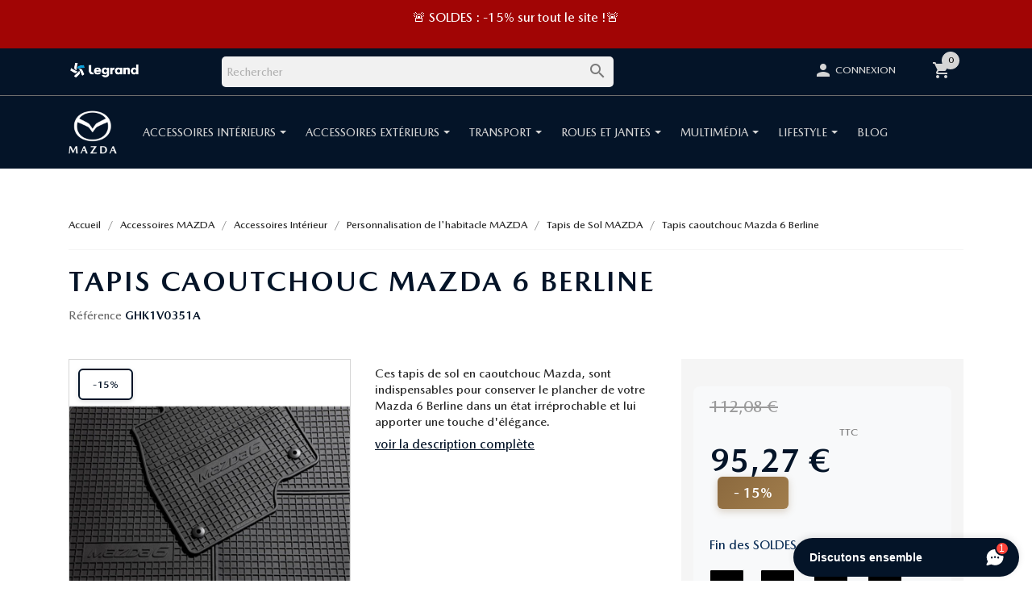

--- FILE ---
content_type: text/html; charset=utf-8
request_url: https://www.accessoires-mazda.com/produit/tapis-de-sol/4792-tapis-caoutchouc.html
body_size: 24010
content:
<!doctype html>
<html lang="fr">

<head>
    
        
<!-- Hotjar Tracking Code for Accessoires Mazda -->
 
<script>
    (function(h,o,t,j,a,r){
        h.hj=h.hj||function(){(h.hj.q=h.hj.q||[]).push(arguments)};
        h._hjSettings={hjid:2747617,hjsv:6};
        a=o.getElementsByTagName('head')[0];
        r=o.createElement('script');r.async=1;
        r.src=t+h._hjSettings.hjid+j+h._hjSettings.hjsv;
        a.appendChild(r);
    })(window,document,'https://static.hotjar.com/c/hotjar-','.js?sv=');
</script>
 

  <meta charset="utf-8">


  <meta http-equiv="x-ua-compatible" content="ie=edge">



    <link rel="canonical" href="https://www.accessoires-mazda.com/produit/tapis-de-sol/4792-tapis-caoutchouc.html">

  <title>Tapis caoutchouc pour Mazda 6 Berline | Accessoires Mazda</title>
<script data-keepinline="true">
    var ajaxGetProductUrl = '//www.accessoires-mazda.com/module/cdc_googletagmanager/async';
    var ajaxShippingEvent = 1;
    var ajaxPaymentEvent = 1;

/* datalayer */
dataLayer = window.dataLayer || [];
    let cdcDatalayer = {"pageCategory":"product","event":"view_item","ecommerce":{"currency":"EUR","items":[{"item_name":"Tapis caoutchouc Mazda 6 Berline","item_id":"4792","price":"79.39","price_tax_exc":"79.39","price_tax_inc":"95.27","item_brand":"MAZDA","item_category":"Accessoires MAZDA","item_category2":"Accessoires Interieur","item_category3":"Personnalisation de l'habitacle MAZDA","item_category4":"Tapis de Sol MAZDA","quantity":1}],"value":"79.39"},"google_tag_params":{"ecomm_pagetype":"product","ecomm_prodid":"4792","ecomm_totalvalue":95.27,"ecomm_category":"Tapis de Sol MAZDA","ecomm_totalvalue_tax_exc":79.39}};
    dataLayer.push(cdcDatalayer);

/* call to GTM Tag */
(function(w,d,s,l,i){w[l]=w[l]||[];w[l].push({'gtm.start':
new Date().getTime(),event:'gtm.js'});var f=d.getElementsByTagName(s)[0],
j=d.createElement(s),dl=l!='dataLayer'?'&l='+l:'';j.async=true;j.src=
'https://www.googletagmanager.com/gtm.js?id='+i+dl;f.parentNode.insertBefore(j,f);
})(window,document,'script','dataLayer','GTM-NZ5J9B7');

/* async call to avoid cache system for dynamic data */
dataLayer.push({
  'event': 'datalayer_ready'
});
</script>

  <meta name="description" content="Equipez votre Mazda de notre Tapis caoutchouc Mazda 6 Berline. Paiement sécurisé et livraison rapide.">
  <meta name="keywords" content="">
        <link rel="canonical" href="https://www.accessoires-mazda.com/produit/tapis-de-sol/4792-tapis-caoutchouc.html">
    
        



  <meta name="viewport" content="width=device-width, initial-scale=1">



  <link rel="icon" type="image/vnd.microsoft.icon" href="https://www.accessoires-mazda.com/img/favicon-3.ico?1613380796">
  <link rel="shortcut icon" type="image/x-icon" href="https://www.accessoires-mazda.com/img/favicon-3.ico?1613380796">



  <!-- Boostrap 4 -->
  <link rel="stylesheet" href="https://stackpath.bootstrapcdn.com/bootstrap/4.4.1/css/bootstrap.min.css" integrity="sha384-Vkoo8x4CGsO3+Hhxv8T/Q5PaXtkKtu6ug5TOeNV6gBiFeWPGFN9MuhOf23Q9Ifjh" crossorigin="anonymous">
  <!-- Swiper sur homepage - list_vh.tpl -->

  <link rel="stylesheet" href="https://www.accessoires-mazda.com/themes/theme_mazda_2020/assets/css/swiper.css" type="text/css" media="all">
  <link rel="stylesheet" href="https://www.accessoires-mazda.com/themes/theme_mazda_2020/assets/css/overide.css" type="text/css" media="all">
  <link rel="stylesheet" href="https://www.accessoires-mazda.com/themes/theme_mazda_2020/assets/css/theme.css" type="text/css" media="all">
  <link rel="stylesheet" href="https://www.accessoires-mazda.com/themes/theme_mazda_2020/assets/css/swiper.css" type="text/css" media="all">
  <link rel="stylesheet" href="https://www.accessoires-mazda.com/themes/theme_mazda_2020/assets/css/overide.css" type="text/css" media="all">
  <link rel="stylesheet" href="https://www.accessoires-mazda.com/modules/blockreassurance/views/dist/front.css" type="text/css" media="all">
  <link rel="stylesheet" href="https://www.accessoires-mazda.com/themes/theme_mazda_2020/assets/css/swiper.css" type="text/css" media="all">
  <link rel="stylesheet" href="https://www.accessoires-mazda.com/themes/theme_mazda_2020/assets/css/overide.css" type="text/css" media="all">
  <link rel="stylesheet" href="https://www.accessoires-mazda.com/modules/ps_socialfollow/views/css/ps_socialfollow.css" type="text/css" media="all">
  <link rel="stylesheet" href="https://www.accessoires-mazda.com/themes/theme_mazda_2020/assets/css/swiper.css" type="text/css" media="all">
  <link rel="stylesheet" href="https://www.accessoires-mazda.com/themes/theme_mazda_2020/assets/css/overide.css" type="text/css" media="all">
  <link rel="stylesheet" href="https://www.accessoires-mazda.com/themes/theme_mazda_2020/modules/relatedproducts//views/css/relatedproducts-thumbnails.css" type="text/css" media="all">
  <link rel="stylesheet" href="https://www.accessoires-mazda.com/themes/theme_mazda_2020/assets/css/swiper.css" type="text/css" media="all">
  <link rel="stylesheet" href="https://www.accessoires-mazda.com/themes/theme_mazda_2020/assets/css/overide.css" type="text/css" media="all">
  <link rel="stylesheet" href="https://www.accessoires-mazda.com/themes/theme_mazda_2020/modules/relatedproducts//views/css/relatedproducts-global.css" type="text/css" media="all">
  <link rel="stylesheet" href="https://www.accessoires-mazda.com/themes/theme_mazda_2020/assets/css/swiper.css" type="text/css" media="all">
  <link rel="stylesheet" href="https://www.accessoires-mazda.com/themes/theme_mazda_2020/assets/css/overide.css" type="text/css" media="all">
  <link rel="stylesheet" href="https://www.accessoires-mazda.com/themes/theme_mazda_2020/modules/relatedproducts//views/css/relatedproducts-column.css" type="text/css" media="all">
  <link rel="stylesheet" href="https://www.accessoires-mazda.com/themes/theme_mazda_2020/assets/css/swiper.css" type="text/css" media="all">
  <link rel="stylesheet" href="https://www.accessoires-mazda.com/themes/theme_mazda_2020/assets/css/overide.css" type="text/css" media="all">
  <link rel="stylesheet" href="https://www.accessoires-mazda.com/themes/theme_mazda_2020/modules/relatedproducts//views/css/vendor/busy-load/app.min.css" type="text/css" media="all">
  <link rel="stylesheet" href="https://www.accessoires-mazda.com/themes/theme_mazda_2020/assets/css/swiper.css" type="text/css" media="all">
  <link rel="stylesheet" href="https://www.accessoires-mazda.com/themes/theme_mazda_2020/assets/css/overide.css" type="text/css" media="all">
  <link rel="stylesheet" href="https://www.accessoires-mazda.com/modules/ps_searchbar/ps_searchbar.css" type="text/css" media="all">
  <link rel="stylesheet" href="https://www.accessoires-mazda.com/themes/theme_mazda_2020/assets/css/swiper.css" type="text/css" media="all">
  <link rel="stylesheet" href="https://www.accessoires-mazda.com/themes/theme_mazda_2020/assets/css/overide.css" type="text/css" media="all">
  <link rel="stylesheet" href="https://www.accessoires-mazda.com/modules/xyshoppingcart/views/css/xyshoppingcart.css" type="text/css" media="all">
  <link rel="stylesheet" href="https://www.accessoires-mazda.com/themes/theme_mazda_2020/assets/css/swiper.css" type="text/css" media="all">
  <link rel="stylesheet" href="https://www.accessoires-mazda.com/themes/theme_mazda_2020/assets/css/overide.css" type="text/css" media="all">
  <link rel="stylesheet" href="https://www.accessoires-mazda.com/themes/theme_mazda_2020/modules/prestablog/views/css/grid-for-1-7-module.css" type="text/css" media="all">
  <link rel="stylesheet" href="https://www.accessoires-mazda.com/themes/theme_mazda_2020/assets/css/swiper.css" type="text/css" media="all">
  <link rel="stylesheet" href="https://www.accessoires-mazda.com/themes/theme_mazda_2020/assets/css/overide.css" type="text/css" media="all">
  <link rel="stylesheet" href="https://www.accessoires-mazda.com/themes/theme_mazda_2020/modules/prestablog/views/css/grid-for-1-7-module-widget.css" type="text/css" media="all">
  <link rel="stylesheet" href="https://www.accessoires-mazda.com/themes/theme_mazda_2020/assets/css/swiper.css" type="text/css" media="all">
  <link rel="stylesheet" href="https://www.accessoires-mazda.com/themes/theme_mazda_2020/assets/css/overide.css" type="text/css" media="all">
  <link rel="stylesheet" href="https://www.accessoires-mazda.com/modules/prestablog/views/css/blog3.css" type="text/css" media="all">
  <link rel="stylesheet" href="https://www.accessoires-mazda.com/themes/theme_mazda_2020/assets/css/swiper.css" type="text/css" media="all">
  <link rel="stylesheet" href="https://www.accessoires-mazda.com/themes/theme_mazda_2020/assets/css/overide.css" type="text/css" media="all">
  <link rel="stylesheet" href="https://www.accessoires-mazda.com/themes/theme_mazda_2020/modules/productcomments/views/css/productcomments.css" type="text/css" media="all">
  <link rel="stylesheet" href="https://www.accessoires-mazda.com/themes/theme_mazda_2020/assets/css/swiper.css" type="text/css" media="all">
  <link rel="stylesheet" href="https://www.accessoires-mazda.com/themes/theme_mazda_2020/assets/css/overide.css" type="text/css" media="all">
  <link rel="stylesheet" href="https://www.accessoires-mazda.com/modules/ets_countdown/views/css/front.css" type="text/css" media="all">
  <link rel="stylesheet" href="https://www.accessoires-mazda.com/themes/theme_mazda_2020/assets/css/swiper.css" type="text/css" media="all">
  <link rel="stylesheet" href="https://www.accessoires-mazda.com/themes/theme_mazda_2020/assets/css/overide.css" type="text/css" media="all">
  <link rel="stylesheet" href="https://www.accessoires-mazda.com/modules/ets_countdown/views/css/custom.css" type="text/css" media="all">
  <link rel="stylesheet" href="https://www.accessoires-mazda.com/themes/theme_mazda_2020/assets/css/swiper.css" type="text/css" media="all">
  <link rel="stylesheet" href="https://www.accessoires-mazda.com/themes/theme_mazda_2020/assets/css/overide.css" type="text/css" media="all">
  <link rel="stylesheet" href="https://www.accessoires-mazda.com/modules/arproductlists/views/css/owl.carousel.min.css" type="text/css" media="all">
  <link rel="stylesheet" href="https://www.accessoires-mazda.com/themes/theme_mazda_2020/assets/css/swiper.css" type="text/css" media="all">
  <link rel="stylesheet" href="https://www.accessoires-mazda.com/themes/theme_mazda_2020/assets/css/overide.css" type="text/css" media="all">
  <link rel="stylesheet" href="https://www.accessoires-mazda.com/modules/arproductlists/views/css/owl.theme.default.min.css" type="text/css" media="all">
  <link rel="stylesheet" href="https://www.accessoires-mazda.com/themes/theme_mazda_2020/assets/css/swiper.css" type="text/css" media="all">
  <link rel="stylesheet" href="https://www.accessoires-mazda.com/themes/theme_mazda_2020/assets/css/overide.css" type="text/css" media="all">
  <link rel="stylesheet" href="https://www.accessoires-mazda.com/modules/arproductlists/views/css/styles.css" type="text/css" media="all">
  <link rel="stylesheet" href="https://www.accessoires-mazda.com/themes/theme_mazda_2020/assets/css/swiper.css" type="text/css" media="all">
  <link rel="stylesheet" href="https://www.accessoires-mazda.com/themes/theme_mazda_2020/assets/css/overide.css" type="text/css" media="all">
  <link rel="stylesheet" href="https://www.accessoires-mazda.com/modules/arproductlists/views/css/generated.min.css" type="text/css" media="all">
  <link rel="stylesheet" href="https://www.accessoires-mazda.com/themes/theme_mazda_2020/assets/css/swiper.css" type="text/css" media="all">
  <link rel="stylesheet" href="https://www.accessoires-mazda.com/themes/theme_mazda_2020/assets/css/overide.css" type="text/css" media="all">
  <link rel="stylesheet" href="https://www.accessoires-mazda.com/modules/payplug/views//css/front-v4.17.1.css" type="text/css" media="all">
  <link rel="stylesheet" href="https://www.accessoires-mazda.com/themes/theme_mazda_2020/assets/css/swiper.css" type="text/css" media="all">
  <link rel="stylesheet" href="https://www.accessoires-mazda.com/themes/theme_mazda_2020/assets/css/overide.css" type="text/css" media="all">
  <link rel="stylesheet" href="https://www.accessoires-mazda.com/themes/theme_mazda_2020/modules/ets_megamenu/views/css/font-awesome.css" type="text/css" media="all">
  <link rel="stylesheet" href="https://www.accessoires-mazda.com/themes/theme_mazda_2020/assets/css/swiper.css" type="text/css" media="all">
  <link rel="stylesheet" href="https://www.accessoires-mazda.com/themes/theme_mazda_2020/assets/css/overide.css" type="text/css" media="all">
  <link rel="stylesheet" href="https://www.accessoires-mazda.com/modules/ets_megamenu/views/css/layout1.css" type="text/css" media="all">
  <link rel="stylesheet" href="https://www.accessoires-mazda.com/themes/theme_mazda_2020/assets/css/swiper.css" type="text/css" media="all">
  <link rel="stylesheet" href="https://www.accessoires-mazda.com/themes/theme_mazda_2020/assets/css/overide.css" type="text/css" media="all">
  <link rel="stylesheet" href="https://www.accessoires-mazda.com/modules/ets_megamenu/views/css/mobile_floating.css" type="text/css" media="all">
  <link rel="stylesheet" href="https://www.accessoires-mazda.com/themes/theme_mazda_2020/assets/css/swiper.css" type="text/css" media="all">
  <link rel="stylesheet" href="https://www.accessoires-mazda.com/themes/theme_mazda_2020/assets/css/overide.css" type="text/css" media="all">
  <link rel="stylesheet" href="https://www.accessoires-mazda.com/modules/ets_addtocart_fromlist//views/css/front.css" type="text/css" media="all">
  <link rel="stylesheet" href="https://www.accessoires-mazda.com/themes/theme_mazda_2020/assets/css/swiper.css" type="text/css" media="all">
  <link rel="stylesheet" href="https://www.accessoires-mazda.com/themes/theme_mazda_2020/assets/css/overide.css" type="text/css" media="all">
  <link rel="stylesheet" href="https://www.accessoires-mazda.com/js/jquery/ui/themes/base/minified/jquery-ui.min.css" type="text/css" media="all">
  <link rel="stylesheet" href="https://www.accessoires-mazda.com/themes/theme_mazda_2020/assets/css/swiper.css" type="text/css" media="all">
  <link rel="stylesheet" href="https://www.accessoires-mazda.com/themes/theme_mazda_2020/assets/css/overide.css" type="text/css" media="all">
  <link rel="stylesheet" href="https://www.accessoires-mazda.com/js/jquery/ui/themes/base/minified/jquery.ui.theme.min.css" type="text/css" media="all">
  <link rel="stylesheet" href="https://www.accessoires-mazda.com/themes/theme_mazda_2020/assets/css/swiper.css" type="text/css" media="all">
  <link rel="stylesheet" href="https://www.accessoires-mazda.com/themes/theme_mazda_2020/assets/css/overide.css" type="text/css" media="all">
  <link rel="stylesheet" href="https://www.accessoires-mazda.com/js/jquery/plugins/fancybox/jquery.fancybox.css" type="text/css" media="all">
  <link rel="stylesheet" href="https://www.accessoires-mazda.com/themes/theme_mazda_2020/assets/css/swiper.css" type="text/css" media="all">
  <link rel="stylesheet" href="https://www.accessoires-mazda.com/themes/theme_mazda_2020/assets/css/overide.css" type="text/css" media="all">
  <link rel="stylesheet" href="https://www.accessoires-mazda.com/js/jquery/plugins/bxslider/jquery.bxslider.css" type="text/css" media="all">
  <link rel="stylesheet" href="https://www.accessoires-mazda.com/themes/theme_mazda_2020/assets/css/swiper.css" type="text/css" media="all">
  <link rel="stylesheet" href="https://www.accessoires-mazda.com/themes/theme_mazda_2020/assets/css/overide.css" type="text/css" media="all">
  <link rel="stylesheet" href="https://www.accessoires-mazda.com/modules/lgcomments/views/css/owl.carousel.min.css" type="text/css" media="all">
  <link rel="stylesheet" href="https://www.accessoires-mazda.com/themes/theme_mazda_2020/assets/css/swiper.css" type="text/css" media="all">
  <link rel="stylesheet" href="https://www.accessoires-mazda.com/themes/theme_mazda_2020/assets/css/overide.css" type="text/css" media="all">
  <link rel="stylesheet" href="https://www.accessoires-mazda.com/modules/lgcomments/views/css/owl.theme.default.css" type="text/css" media="all">
  <link rel="stylesheet" href="https://www.accessoires-mazda.com/themes/theme_mazda_2020/assets/css/swiper.css" type="text/css" media="all">
  <link rel="stylesheet" href="https://www.accessoires-mazda.com/themes/theme_mazda_2020/assets/css/overide.css" type="text/css" media="all">
  <link rel="stylesheet" href="https://www.accessoires-mazda.com/modules/lgcomments/views/css/jquery.lgslider.css" type="text/css" media="all">
  <link rel="stylesheet" href="https://www.accessoires-mazda.com/themes/theme_mazda_2020/assets/css/swiper.css" type="text/css" media="all">
  <link rel="stylesheet" href="https://www.accessoires-mazda.com/themes/theme_mazda_2020/assets/css/overide.css" type="text/css" media="all">
  <link rel="stylesheet" href="https://www.accessoires-mazda.com/modules/lgcomments/views/css/form_review.css" type="text/css" media="all">
  <link rel="stylesheet" href="https://www.accessoires-mazda.com/themes/theme_mazda_2020/assets/css/swiper.css" type="text/css" media="all">
  <link rel="stylesheet" href="https://www.accessoires-mazda.com/themes/theme_mazda_2020/assets/css/overide.css" type="text/css" media="all">
  <link rel="stylesheet" href="https://www.accessoires-mazda.com/modules/lgcomments/views/css/product_reviews_17.css" type="text/css" media="all">
  <link rel="stylesheet" href="https://www.accessoires-mazda.com/themes/theme_mazda_2020/assets/css/swiper.css" type="text/css" media="all">
  <link rel="stylesheet" href="https://www.accessoires-mazda.com/themes/theme_mazda_2020/assets/css/overide.css" type="text/css" media="all">
  <link rel="stylesheet" href="https://www.accessoires-mazda.com/modules/lgcomments/views/css/product_list_17.css" type="text/css" media="all">
  <link rel="stylesheet" href="https://www.accessoires-mazda.com/themes/theme_mazda_2020/assets/css/swiper.css" type="text/css" media="all">
  <link rel="stylesheet" href="https://www.accessoires-mazda.com/themes/theme_mazda_2020/assets/css/overide.css" type="text/css" media="all">
  <link rel="stylesheet" href="https://www.accessoires-mazda.com/modules/ps_imageslider/css/homeslider.css" type="text/css" media="all">
  <link rel="stylesheet" href="https://www.accessoires-mazda.com/themes/theme_mazda_2020/assets/css/swiper.css" type="text/css" media="all">
  <link rel="stylesheet" href="https://www.accessoires-mazda.com/themes/theme_mazda_2020/assets/css/overide.css" type="text/css" media="all">
  <link rel="stylesheet" href="https://www.accessoires-mazda.com/themes/theme_mazda_2020/modules/ets_megamenu/views/css/megamenu.css" type="text/css" media="all">
  <link rel="stylesheet" href="https://www.accessoires-mazda.com/themes/theme_mazda_2020/assets/css/swiper.css" type="text/css" media="all">
  <link rel="stylesheet" href="https://www.accessoires-mazda.com/themes/theme_mazda_2020/assets/css/overide.css" type="text/css" media="all">
  <link rel="stylesheet" href="https://www.accessoires-mazda.com/themes/theme_mazda_2020/modules/ets_megamenu/views/css/fix17.css" type="text/css" media="all">
  <link rel="stylesheet" href="https://www.accessoires-mazda.com/themes/theme_mazda_2020/assets/css/swiper.css" type="text/css" media="all">
  <link rel="stylesheet" href="https://www.accessoires-mazda.com/themes/theme_mazda_2020/assets/css/overide.css" type="text/css" media="all">
  <link rel="stylesheet" href="https://www.accessoires-mazda.com/themes/theme_mazda_2020/modules/advancedcms/views/css/cmsfront_base.css" type="text/css" media="all">
  <link rel="stylesheet" href="https://www.accessoires-mazda.com/themes/theme_mazda_2020/assets/css/swiper.css" type="text/css" media="all">
  <link rel="stylesheet" href="https://www.accessoires-mazda.com/themes/theme_mazda_2020/assets/css/overide.css" type="text/css" media="all">
  <link rel="stylesheet" href="https://www.accessoires-mazda.com/themes/theme_mazda_2020/modules/advancedcms/views/css/blocks/AdvancedCmsBlockCategory/front/AdvancedCmsBlockCategory.css" type="text/css" media="all">
  <link rel="stylesheet" href="https://www.accessoires-mazda.com/themes/theme_mazda_2020/assets/css/swiper.css" type="text/css" media="all">
  <link rel="stylesheet" href="https://www.accessoires-mazda.com/themes/theme_mazda_2020/assets/css/overide.css" type="text/css" media="all">
  <link rel="stylesheet" href="https://www.accessoires-mazda.com/themes/theme_mazda_2020/modules/advancedcms/views/css/blocks/AdvancedCmsBlockCategorySlider/front/AdvancedCmsBlockCategorySlider.css" type="text/css" media="all">
  <link rel="stylesheet" href="https://www.accessoires-mazda.com/themes/theme_mazda_2020/assets/css/swiper.css" type="text/css" media="all">
  <link rel="stylesheet" href="https://www.accessoires-mazda.com/themes/theme_mazda_2020/assets/css/overide.css" type="text/css" media="all">
  <link rel="stylesheet" href="https://www.accessoires-mazda.com/modules/amountbeforefreedelivery/views/css/amountbeforefreedelivery.css" type="text/css" media="all">
  <link rel="stylesheet" href="https://www.accessoires-mazda.com/themes/theme_mazda_2020/assets/css/swiper.css" type="text/css" media="all">
  <link rel="stylesheet" href="https://www.accessoires-mazda.com/themes/theme_mazda_2020/assets/css/overide.css" type="text/css" media="all">
  <link rel="stylesheet" href="https://www.accessoires-mazda.com/themes/theme_mazda_2020/assets/css/custom.css" type="text/css" media="all">





  

  <script type="text/javascript">
        var AccessDenied = "Acc\u00e8s refus\u00e9:";
        var GrowlAddToCart = "Ajout\u00e9 au panier";
        var PAYPLUG_DOMAIN = "https:\/\/secure.payplug.com";
        var XYSHOPPINGCART_BEHAVIOR = "cart";
        var adcms_statuses = {"1":"Erreur de page g\u00e9n\u00e9rale","2":"Erreur de restriction","3":"Erreur de lien de page","4":"Erreur de configuration de la page"};
        var applePayIdCart = null;
        var applePayMerchantSessionAjaxURL = "https:\/\/www.accessoires-mazda.com\/module\/payplug\/dispatcher";
        var applePayPaymentAjaxURL = "https:\/\/www.accessoires-mazda.com\/module\/payplug\/validation";
        var applePayPaymentRequestAjaxURL = "https:\/\/www.accessoires-mazda.com\/module\/payplug\/applepaypaymentrequest";
        var comment_tab = "3";
        var is_sandbox_mode = false;
        var lgcomments_products_default_display = "3";
        var lgcomments_products_extra_display = "10";
        var module_dir = "\/modules\/lgcomments\/";
        var module_name = "payplug";
        var payplug_ajax_url = "https:\/\/www.accessoires-mazda.com\/module\/payplug\/ajax";
        var payplug_oney = true;
        var payplug_oney_loading_msg = "Chargement";
        var payplug_transaction_error_message = "    <div class=\"payplugMsg_wrapper\">\n                                    <p  class=\"payplugMsg_error\" >La transaction n&#039;a pas pu aboutir, et votre carte n&#039;a pas \u00e9t\u00e9 d\u00e9bit\u00e9e.<\/p>\n                                        <button type=\"button\" class=\"payplugMsg_button\" name=\"card_deleted\">Ok<\/button>\n        \n            <\/div>\n";
        var prestashop = {"cart":{"products":[],"totals":{"total":{"type":"total","label":"Total","amount":0,"value":"0,00\u00a0\u20ac"},"total_including_tax":{"type":"total","label":"Total TTC","amount":0,"value":"0,00\u00a0\u20ac"},"total_excluding_tax":{"type":"total","label":"Total HT :","amount":0,"value":"0,00\u00a0\u20ac"}},"subtotals":{"products":{"type":"products","label":"Sous-total","amount":0,"value":"0,00\u00a0\u20ac"},"discounts":null,"shipping":{"type":"shipping","label":"Livraison","amount":0,"value":""},"tax":null},"products_count":0,"summary_string":"0 articles","vouchers":{"allowed":1,"added":[]},"discounts":[],"minimalPurchase":0,"minimalPurchaseRequired":""},"currency":{"id":1,"name":"Euro","iso_code":"EUR","iso_code_num":"978","sign":"\u20ac"},"customer":{"lastname":null,"firstname":null,"email":null,"birthday":null,"newsletter":null,"newsletter_date_add":null,"optin":null,"website":null,"company":null,"siret":null,"ape":null,"is_logged":false,"gender":{"type":null,"name":null},"addresses":[]},"country":{"id_zone":"1","id_currency":"0","call_prefix":"33","iso_code":"FR","active":"1","contains_states":"0","need_identification_number":"0","need_zip_code":"1","zip_code_format":"NNNNN","display_tax_label":"1","name":"France","id":8},"language":{"name":"Fran\u00e7ais (French)","iso_code":"fr","locale":"fr-FR","language_code":"fr","active":"1","is_rtl":"0","date_format_lite":"d\/m\/Y","date_format_full":"d\/m\/Y H:i:s","id":1},"page":{"title":"","canonical":"https:\/\/www.accessoires-mazda.com\/produit\/tapis-de-sol\/4792-tapis-caoutchouc.html","meta":{"title":"Tapis caoutchouc pour Mazda 6 Berline | Accessoires Mazda","description":"Equipez votre Mazda de notre Tapis caoutchouc Mazda 6 Berline. Paiement s\u00e9curis\u00e9 et livraison rapide.","keywords":"","robots":"index"},"page_name":"product","body_classes":{"lang-fr":true,"lang-rtl":false,"country-FR":true,"currency-EUR":true,"layout-full-width":true,"page-product":true,"tax-display-enabled":true,"page-customer-account":false,"product-id-4792":true,"product-Tapis caoutchouc Mazda 6 Berline":true,"product-id-category-798":true,"product-id-manufacturer-3":true,"product-id-supplier-0":true,"product-available-for-order":true,"product-customizable":true},"admin_notifications":[],"password-policy":{"feedbacks":{"0":"Tr\u00e8s faible","1":"Faible","2":"Moyenne","3":"Fort","4":"Tr\u00e8s fort","Straight rows of keys are easy to guess":"Les suites de touches sur le clavier sont faciles \u00e0 deviner","Short keyboard patterns are easy to guess":"Les mod\u00e8les courts sur le clavier sont faciles \u00e0 deviner.","Use a longer keyboard pattern with more turns":"Utilisez une combinaison de touches plus longue et plus complexe.","Repeats like \"aaa\" are easy to guess":"Les r\u00e9p\u00e9titions (ex. : \"aaa\") sont faciles \u00e0 deviner.","Repeats like \"abcabcabc\" are only slightly harder to guess than \"abc\"":"Les r\u00e9p\u00e9titions (ex. : \"abcabcabc\") sont seulement un peu plus difficiles \u00e0 deviner que \"abc\".","Sequences like abc or 6543 are easy to guess":"Les s\u00e9quences (ex. : abc ou 6543) sont faciles \u00e0 deviner.","Recent years are easy to guess":"Les ann\u00e9es r\u00e9centes sont faciles \u00e0 deviner.","Dates are often easy to guess":"Les dates sont souvent faciles \u00e0 deviner.","This is a top-10 common password":"Ce mot de passe figure parmi les 10 mots de passe les plus courants.","This is a top-100 common password":"Ce mot de passe figure parmi les 100 mots de passe les plus courants.","This is a very common password":"Ceci est un mot de passe tr\u00e8s courant.","This is similar to a commonly used password":"Ce mot de passe est similaire \u00e0 un mot de passe couramment utilis\u00e9.","A word by itself is easy to guess":"Un mot seul est facile \u00e0 deviner.","Names and surnames by themselves are easy to guess":"Les noms et les surnoms seuls sont faciles \u00e0 deviner.","Common names and surnames are easy to guess":"Les noms et les pr\u00e9noms courants sont faciles \u00e0 deviner.","Use a few words, avoid common phrases":"Utilisez quelques mots, \u00e9vitez les phrases courantes.","No need for symbols, digits, or uppercase letters":"Pas besoin de symboles, de chiffres ou de majuscules.","Avoid repeated words and characters":"\u00c9viter de r\u00e9p\u00e9ter les mots et les caract\u00e8res.","Avoid sequences":"\u00c9viter les s\u00e9quences.","Avoid recent years":"\u00c9vitez les ann\u00e9es r\u00e9centes.","Avoid years that are associated with you":"\u00c9vitez les ann\u00e9es qui vous sont associ\u00e9es.","Avoid dates and years that are associated with you":"\u00c9vitez les dates et les ann\u00e9es qui vous sont associ\u00e9es.","Capitalization doesn't help very much":"Les majuscules ne sont pas tr\u00e8s utiles.","All-uppercase is almost as easy to guess as all-lowercase":"Un mot de passe tout en majuscules est presque aussi facile \u00e0 deviner qu'un mot de passe tout en minuscules.","Reversed words aren't much harder to guess":"Les mots invers\u00e9s ne sont pas beaucoup plus difficiles \u00e0 deviner.","Predictable substitutions like '@' instead of 'a' don't help very much":"Les substitutions pr\u00e9visibles comme '\"@\" au lieu de \"a\" n'aident pas beaucoup.","Add another word or two. Uncommon words are better.":"Ajoutez un autre mot ou deux. Pr\u00e9f\u00e9rez les mots peu courants."}}},"shop":{"name":"Accessoires Mazda","logo":"https:\/\/www.accessoires-mazda.com\/img\/accessoires-mazda-logo-16133807563.jpg","stores_icon":"https:\/\/www.accessoires-mazda.com\/img\/logo_stores.png","favicon":"https:\/\/www.accessoires-mazda.com\/img\/favicon-3.ico"},"core_js_public_path":"\/themes\/","urls":{"base_url":"https:\/\/www.accessoires-mazda.com\/","current_url":"https:\/\/www.accessoires-mazda.com\/produit\/tapis-de-sol\/4792-tapis-caoutchouc.html","shop_domain_url":"https:\/\/www.accessoires-mazda.com","img_ps_url":"https:\/\/www.accessoires-mazda.com\/img\/","img_cat_url":"https:\/\/www.accessoires-mazda.com\/img\/c\/","img_lang_url":"https:\/\/www.accessoires-mazda.com\/img\/l\/","img_prod_url":"https:\/\/www.accessoires-mazda.com\/img\/p\/","img_manu_url":"https:\/\/www.accessoires-mazda.com\/img\/m\/","img_sup_url":"https:\/\/www.accessoires-mazda.com\/img\/su\/","img_ship_url":"https:\/\/www.accessoires-mazda.com\/img\/s\/","img_store_url":"https:\/\/www.accessoires-mazda.com\/img\/st\/","img_col_url":"https:\/\/www.accessoires-mazda.com\/img\/co\/","img_url":"https:\/\/www.accessoires-mazda.com\/themes\/theme_mazda_2020\/assets\/img\/","css_url":"https:\/\/www.accessoires-mazda.com\/themes\/theme_mazda_2020\/assets\/css\/","js_url":"https:\/\/www.accessoires-mazda.com\/themes\/theme_mazda_2020\/assets\/js\/","pic_url":"https:\/\/www.accessoires-mazda.com\/upload\/","theme_assets":"https:\/\/www.accessoires-mazda.com\/themes\/theme_mazda_2020\/assets\/","theme_dir":"https:\/\/www.accessoires-mazda.com\/themes\/theme_mazda_2020\/","pages":{"address":"https:\/\/www.accessoires-mazda.com\/adresse","addresses":"https:\/\/www.accessoires-mazda.com\/adresses","authentication":"https:\/\/www.accessoires-mazda.com\/connexion","manufacturer":"https:\/\/www.accessoires-mazda.com\/marques","cart":"https:\/\/www.accessoires-mazda.com\/panier","category":"https:\/\/www.accessoires-mazda.com\/index.php?controller=category","cms":"https:\/\/www.accessoires-mazda.com\/index.php?controller=cms","contact":"https:\/\/www.accessoires-mazda.com\/contacts","discount":"https:\/\/www.accessoires-mazda.com\/reduction","guest_tracking":"https:\/\/www.accessoires-mazda.com\/suivi-commande-invite","history":"https:\/\/www.accessoires-mazda.com\/historique-commandes","identity":"https:\/\/www.accessoires-mazda.com\/identite","index":"https:\/\/www.accessoires-mazda.com\/","my_account":"https:\/\/www.accessoires-mazda.com\/mon-compte","order_confirmation":"https:\/\/www.accessoires-mazda.com\/confirmation-commande","order_detail":"https:\/\/www.accessoires-mazda.com\/index.php?controller=order-detail","order_follow":"https:\/\/www.accessoires-mazda.com\/suivi-commande","order":"https:\/\/www.accessoires-mazda.com\/commande","order_return":"https:\/\/www.accessoires-mazda.com\/index.php?controller=order-return","order_slip":"https:\/\/www.accessoires-mazda.com\/avoirs","pagenotfound":"https:\/\/www.accessoires-mazda.com\/page-introuvable","password":"https:\/\/www.accessoires-mazda.com\/recuperation-mot-de-passe","pdf_invoice":"https:\/\/www.accessoires-mazda.com\/index.php?controller=pdf-invoice","pdf_order_return":"https:\/\/www.accessoires-mazda.com\/index.php?controller=pdf-order-return","pdf_order_slip":"https:\/\/www.accessoires-mazda.com\/index.php?controller=pdf-order-slip","prices_drop":"https:\/\/www.accessoires-mazda.com\/promotions","product":"https:\/\/www.accessoires-mazda.com\/index.php?controller=product","registration":"https:\/\/www.accessoires-mazda.com\/index.php?controller=registration","search":"https:\/\/www.accessoires-mazda.com\/recherche","sitemap":"https:\/\/www.accessoires-mazda.com\/plan-du-site","stores":"https:\/\/www.accessoires-mazda.com\/concessions","supplier":"https:\/\/www.accessoires-mazda.com\/fournisseur","new_products":"https:\/\/www.accessoires-mazda.com\/nouveaux-produits","brands":"https:\/\/www.accessoires-mazda.com\/marques","register":"https:\/\/www.accessoires-mazda.com\/index.php?controller=registration","order_login":"https:\/\/www.accessoires-mazda.com\/commande?login=1"},"alternative_langs":[],"actions":{"logout":"https:\/\/www.accessoires-mazda.com\/?mylogout="},"no_picture_image":{"bySize":{"small_default":{"url":"https:\/\/www.accessoires-mazda.com\/img\/p\/fr-default-small_default.jpg","width":98,"height":98},"cart_default":{"url":"https:\/\/www.accessoires-mazda.com\/img\/p\/fr-default-cart_default.jpg","width":125,"height":125},"home_default":{"url":"https:\/\/www.accessoires-mazda.com\/img\/p\/fr-default-home_default.jpg","width":250,"height":250},"medium_default":{"url":"https:\/\/www.accessoires-mazda.com\/img\/p\/fr-default-medium_default.jpg","width":452,"height":452},"large_default":{"url":"https:\/\/www.accessoires-mazda.com\/img\/p\/fr-default-large_default.jpg","width":800,"height":800}},"small":{"url":"https:\/\/www.accessoires-mazda.com\/img\/p\/fr-default-small_default.jpg","width":98,"height":98},"medium":{"url":"https:\/\/www.accessoires-mazda.com\/img\/p\/fr-default-home_default.jpg","width":250,"height":250},"large":{"url":"https:\/\/www.accessoires-mazda.com\/img\/p\/fr-default-large_default.jpg","width":800,"height":800},"legend":""}},"configuration":{"display_taxes_label":true,"display_prices_tax_incl":true,"is_catalog":false,"show_prices":true,"opt_in":{"partner":true},"quantity_discount":{"type":"discount","label":"Remise sur prix unitaire"},"voucher_enabled":1,"return_enabled":0},"field_required":[],"breadcrumb":{"links":[{"title":"Accueil","url":"https:\/\/www.accessoires-mazda.com\/"},{"title":"Accessoires MAZDA","url":"https:\/\/www.accessoires-mazda.com\/catalogue\/540-accessoires.html"},{"title":"Accessoires Int\u00e9rieur","url":"https:\/\/www.accessoires-mazda.com\/catalogue\/653-accessoires-interieur-mazda.html"},{"title":"Personnalisation de l'habitacle MAZDA","url":"https:\/\/www.accessoires-mazda.com\/catalogue\/704-personnalisation-de-l-habitacle-mazda.html"},{"title":"Tapis de Sol MAZDA","url":"https:\/\/www.accessoires-mazda.com\/catalogue\/798-tapis-de-sol.html"},{"title":"Tapis caoutchouc Mazda 6 Berline","url":"https:\/\/www.accessoires-mazda.com\/produit\/tapis-de-sol\/4792-tapis-caoutchouc.html"}],"count":6},"link":{"protocol_link":"https:\/\/","protocol_content":"https:\/\/"},"time":1768596376,"static_token":"4e02120bff5dd74cacc6750ad186d35f","token":"07a56d071ce7c3fe0d2950b66c88767f","debug":false};
        var psemailsubscription_subscription = "https:\/\/www.accessoires-mazda.com\/module\/ps_emailsubscription\/subscription";
        var psr_icon_color = "#FFFFFF";
        var review_controller_link = "https:\/\/www.accessoires-mazda.com\/avis";
        var review_controller_name = "avis";
        var send_successfull_msg = "La critique a \u00e9t\u00e9 correctement envoy\u00e9e.";
        var sliderblocks = 4;
        var star_color = "red";
        var star_style = "plain";
      </script>




  <script type="text/javascript">
var ets_tc_link_ajax ='https://www.accessoires-mazda.com/module/ets_trackingcustomer/ajax?token=ifi05nyktcdy';
</script><script>
    var arplAjaxURL = 'https://www.accessoires-mazda.com/module/arproductlists/ajax';
    var arplCartURL = 'https://www.accessoires-mazda.com/panier';
    window.addEventListener('load', function(){
        arPL.currentProduct = 4792;
        arPL.currentIPA = 0;
        arPL.currentCategory = 0;
                    arPL.ps = 8;
                arPL.init();
    });
</script><!-- emarketing start -->







<!-- emarketing end --><style>.ets_mm_megamenu .mm_menus_li .h4,
.ets_mm_megamenu .mm_menus_li .h5,
.ets_mm_megamenu .mm_menus_li .h6,
.ets_mm_megamenu .mm_menus_li .h1,
.ets_mm_megamenu .mm_menus_li .h2,
.ets_mm_megamenu .mm_menus_li .h3,
.ets_mm_megamenu .mm_menus_li .h4 *:not(i),
.ets_mm_megamenu .mm_menus_li .h5 *:not(i),
.ets_mm_megamenu .mm_menus_li .h6 *:not(i),
.ets_mm_megamenu .mm_menus_li .h1 *:not(i),
.ets_mm_megamenu .mm_menus_li .h2 *:not(i),
.ets_mm_megamenu .mm_menus_li .h3 *:not(i),
.ets_mm_megamenu .mm_menus_li > a{
    font-family: inherit;
}
.ets_mm_megamenu *:not(.fa):not(i){
    font-family: inherit;
}

.ets_mm_block *{
    font-size: 14px;
}    

@media (min-width: 768px){
/*layout 1*/
    .ets_mm_megamenu.layout_layout1{
        background: #041428;
    }
    .layout_layout1 .ets_mm_megamenu_content{
      background: linear-gradient(#FFFFFF, #F2F2F2) repeat scroll 0 0 rgba(0, 0, 0, 0);
      background: -webkit-linear-gradient(#FFFFFF, #F2F2F2) repeat scroll 0 0 rgba(0, 0, 0, 0);
      background: -o-linear-gradient(#FFFFFF, #F2F2F2) repeat scroll 0 0 rgba(0, 0, 0, 0);
    }
    .ets_mm_megamenu.layout_layout1:not(.ybc_vertical_menu) .mm_menus_ul{
         background: #041428;
    }

    #header .layout_layout1:not(.ybc_vertical_menu) .mm_menus_li > a,
    .layout_layout1 .ybc-menu-vertical-button,
    .layout_layout1 .mm_extra_item *{
        color: #D5D5D5
    }
    .layout_layout1 .ybc-menu-vertical-button .ybc-menu-button-toggle_icon_default .icon-bar{
        background-color: #D5D5D5
    }
    .layout_layout1:not(.click_open_submenu) .mm_menus_li:hover > a,
    .layout_layout1.click_open_submenu .mm_menus_li.open_li > a,
    .layout_layout1 .mm_menus_li.active > a,
    #header .layout_layout1:not(.click_open_submenu) .mm_menus_li:hover > a,
    #header .layout_layout1.click_open_submenu .mm_menus_li.open_li > a,
    #header .layout_layout1 .mm_menus_li.menu_hover > a,
    .layout_layout1:hover .ybc-menu-vertical-button,
    .layout_layout1 .mm_extra_item button[type="submit"]:hover i,
    #header .layout_layout1 .mm_menus_li.active > a{
        color: #FFFFFF;
    }
    
    .layout_layout1:not(.ybc_vertical_menu):not(.click_open_submenu) .mm_menus_li > a:before,
    .layout_layout1:not(.ybc_vertical_menu).click_open_submenu .mm_menus_li.open_li > a:before,
    .layout_layout1.ybc_vertical_menu:hover .ybc-menu-vertical-button:before,
    .layout_layout1:hover .ybc-menu-vertical-button .ybc-menu-button-toggle_icon_default .icon-bar,
    .ybc-menu-vertical-button.layout_layout1:hover{background-color: #FFFFFF;}
    
    .layout_layout1:not(.ybc_vertical_menu):not(.click_open_submenu) .mm_menus_li:hover > a,
    .layout_layout1:not(.ybc_vertical_menu).click_open_submenu .mm_menus_li.open_li > a,
    .layout_layout1:not(.ybc_vertical_menu) .mm_menus_li.menu_hover > a,
    .ets_mm_megamenu.layout_layout1.ybc_vertical_menu:hover,
    #header .layout_layout1:not(.ybc_vertical_menu):not(.click_open_submenu) .mm_menus_li:hover > a,
    #header .layout_layout1:not(.ybc_vertical_menu).click_open_submenu .mm_menus_li.open_li > a,
    #header .layout_layout1:not(.ybc_vertical_menu) .mm_menus_li.menu_hover > a,
    .ets_mm_megamenu.layout_layout1.ybc_vertical_menu:hover{
        background: #041428;
    }
    
    .layout_layout1.ets_mm_megamenu .mm_columns_ul,
    .layout_layout1.ybc_vertical_menu .mm_menus_ul{
        background-color: #ffffff;
    }
    #header .layout_layout1 .ets_mm_block_content a,
    #header .layout_layout1 .ets_mm_block_content p,
    .layout_layout1.ybc_vertical_menu .mm_menus_li > a,
    #header .layout_layout1.ybc_vertical_menu .mm_menus_li > a{
        color: #041428;
    }
    
    .layout_layout1 .mm_columns_ul .h1,
    .layout_layout1 .mm_columns_ul .h2,
    .layout_layout1 .mm_columns_ul .h3,
    .layout_layout1 .mm_columns_ul .h4,
    .layout_layout1 .mm_columns_ul .h5,
    .layout_layout1 .mm_columns_ul .h6,
    .layout_layout1 .mm_columns_ul .ets_mm_block > .h1 a,
    .layout_layout1 .mm_columns_ul .ets_mm_block > .h2 a,
    .layout_layout1 .mm_columns_ul .ets_mm_block > .h3 a,
    .layout_layout1 .mm_columns_ul .ets_mm_block > .h4 a,
    .layout_layout1 .mm_columns_ul .ets_mm_block > .h5 a,
    .layout_layout1 .mm_columns_ul .ets_mm_block > .h6 a,
    #header .layout_layout1 .mm_columns_ul .ets_mm_block > .h1 a,
    #header .layout_layout1 .mm_columns_ul .ets_mm_block > .h2 a,
    #header .layout_layout1 .mm_columns_ul .ets_mm_block > .h3 a,
    #header .layout_layout1 .mm_columns_ul .ets_mm_block > .h4 a,
    #header .layout_layout1 .mm_columns_ul .ets_mm_block > .h5 a,
    #header .layout_layout1 .mm_columns_ul .ets_mm_block > .h6 a,
    .layout_layout1 .mm_columns_ul .h1,
    .layout_layout1 .mm_columns_ul .h2,
    .layout_layout1 .mm_columns_ul .h3,
    .layout_layout1 .mm_columns_ul .h4,
    .layout_layout1 .mm_columns_ul .h5,
    .layout_layout1 .mm_columns_ul .h6{
        color: #041428;
    }
    
    
    .layout_layout1 li:hover > a,
    .layout_layout1 li > a:hover,
    .layout_layout1 .mm_tabs_li.open .mm_tab_toggle_title,
    .layout_layout1 .mm_tabs_li.open .mm_tab_toggle_title a,
    .layout_layout1 .mm_tabs_li:hover .mm_tab_toggle_title,
    .layout_layout1 .mm_tabs_li:hover .mm_tab_toggle_title a,
    #header .layout_layout1 .mm_tabs_li.open .mm_tab_toggle_title,
    #header .layout_layout1 .mm_tabs_li.open .mm_tab_toggle_title a,
    #header .layout_layout1 .mm_tabs_li:hover .mm_tab_toggle_title,
    #header .layout_layout1 .mm_tabs_li:hover .mm_tab_toggle_title a,
    .layout_layout1.ybc_vertical_menu .mm_menus_li > a,
    #header .layout_layout1 li:hover > a,
    .layout_layout1.ybc_vertical_menu:not(.click_open_submenu) .mm_menus_li:hover > a,
    .layout_layout1.ybc_vertical_menu.click_open_submenu .mm_menus_li.open_li > a,
    #header .layout_layout1.ybc_vertical_menu:not(.click_open_submenu) .mm_menus_li:hover > a,
    #header .layout_layout1.ybc_vertical_menu.click_open_submenu .mm_menus_li.open_li > a,
    #header .layout_layout1 .mm_columns_ul .mm_block_type_product .product-title > a:hover,
    #header .layout_layout1 li > a:hover{color: #8B693E;}
    
    
/*end layout 1*/
    
    
    /*layout 2*/
    .ets_mm_megamenu.layout_layout2{
        background-color: #3cabdb;
    }
    
    #header .layout_layout2:not(.ybc_vertical_menu) .mm_menus_li > a,
    .layout_layout2 .ybc-menu-vertical-button,
    .layout_layout2 .mm_extra_item *{
        color: #ffffff
    }
    .layout_layout2 .ybc-menu-vertical-button .ybc-menu-button-toggle_icon_default .icon-bar{
        background-color: #ffffff
    }
    .layout_layout2:not(.ybc_vertical_menu):not(.click_open_submenu) .mm_menus_li:hover > a,
    .layout_layout2:not(.ybc_vertical_menu).click_open_submenu .mm_menus_li.open_li > a,
    .layout_layout2:not(.ybc_vertical_menu) .mm_menus_li.active > a,
    #header .layout_layout2:not(.ybc_vertical_menu):not(.click_open_submenu) .mm_menus_li:hover > a,
    #header .layout_layout2:not(.ybc_vertical_menu).click_open_submenu .mm_menus_li.open_li > a,
    .layout_layout2:hover .ybc-menu-vertical-button,
    .layout_layout2 .mm_extra_item button[type="submit"]:hover i,
    #header .layout_layout2:not(.ybc_vertical_menu) .mm_menus_li.active > a{color: #ffffff;}
    
    .layout_layout2:hover .ybc-menu-vertical-button .ybc-menu-button-toggle_icon_default .icon-bar{
        background-color: #ffffff;
    }
    .layout_layout2:not(.ybc_vertical_menu):not(.click_open_submenu) .mm_menus_li:hover > a,
    .layout_layout2:not(.ybc_vertical_menu).click_open_submenu .mm_menus_li.open_li > a,
    #header .layout_layout2:not(.ybc_vertical_menu):not(.click_open_submenu) .mm_menus_li:hover > a,
    #header .layout_layout2:not(.ybc_vertical_menu).click_open_submenu .mm_menus_li.open_li > a,
    .ets_mm_megamenu.layout_layout2.ybc_vertical_menu:hover{
        background-color: #50b4df;
    }
    
    .layout_layout2.ets_mm_megamenu .mm_columns_ul,
    .layout_layout2.ybc_vertical_menu .mm_menus_ul{
        background-color: #ffffff;
    }
    #header .layout_layout2 .ets_mm_block_content a,
    .layout_layout2.ybc_vertical_menu .mm_menus_li > a,
    #header .layout_layout2.ybc_vertical_menu .mm_menus_li > a,
    #header .layout_layout2 .ets_mm_block_content p{
        color: #666666;
    }
    
    .layout_layout2 .mm_columns_ul .h1,
    .layout_layout2 .mm_columns_ul .h2,
    .layout_layout2 .mm_columns_ul .h3,
    .layout_layout2 .mm_columns_ul .h4,
    .layout_layout2 .mm_columns_ul .h5,
    .layout_layout2 .mm_columns_ul .h6,
    .layout_layout2 .mm_columns_ul .ets_mm_block > .h1 a,
    .layout_layout2 .mm_columns_ul .ets_mm_block > .h2 a,
    .layout_layout2 .mm_columns_ul .ets_mm_block > .h3 a,
    .layout_layout2 .mm_columns_ul .ets_mm_block > .h4 a,
    .layout_layout2 .mm_columns_ul .ets_mm_block > .h5 a,
    .layout_layout2 .mm_columns_ul .ets_mm_block > .h6 a,
    #header .layout_layout2 .mm_columns_ul .ets_mm_block > .h1 a,
    #header .layout_layout2 .mm_columns_ul .ets_mm_block > .h2 a,
    #header .layout_layout2 .mm_columns_ul .ets_mm_block > .h3 a,
    #header .layout_layout2 .mm_columns_ul .ets_mm_block > .h4 a,
    #header .layout_layout2 .mm_columns_ul .ets_mm_block > .h5 a,
    #header .layout_layout2 .mm_columns_ul .ets_mm_block > .h6 a,
    .layout_layout2 .mm_columns_ul .h1,
    .layout_layout2 .mm_columns_ul .h2,
    .layout_layout2 .mm_columns_ul .h3,
    .layout_layout2 .mm_columns_ul .h4,
    .layout_layout2 .mm_columns_ul .h5,
    .layout_layout2 .mm_columns_ul .h6{
        color: #414141;
    }
    
    
    .layout_layout2 li:hover > a,
    .layout_layout2 li > a:hover,
    .layout_layout2 .mm_tabs_li.open .mm_tab_toggle_title,
    .layout_layout2 .mm_tabs_li.open .mm_tab_toggle_title a,
    .layout_layout2 .mm_tabs_li:hover .mm_tab_toggle_title,
    .layout_layout2 .mm_tabs_li:hover .mm_tab_toggle_title a,
    #header .layout_layout2 .mm_tabs_li.open .mm_tab_toggle_title,
    #header .layout_layout2 .mm_tabs_li.open .mm_tab_toggle_title a,
    #header .layout_layout2 .mm_tabs_li:hover .mm_tab_toggle_title,
    #header .layout_layout2 .mm_tabs_li:hover .mm_tab_toggle_title a,
    #header .layout_layout2 li:hover > a,
    .layout_layout2.ybc_vertical_menu .mm_menus_li > a,
    .layout_layout2.ybc_vertical_menu:not(.click_open_submenu) .mm_menus_li:hover > a,
    .layout_layout2.ybc_vertical_menu.click_open_submenu .mm_menus_li.open_li > a,
    #header .layout_layout2.ybc_vertical_menu:not(.click_open_submenu) .mm_menus_li:hover > a,
    #header .layout_layout2.ybc_vertical_menu.click_open_submenu.open_li .mm_menus_li > a,
    #header .layout_layout2 .mm_columns_ul .mm_block_type_product .product-title > a:hover,
    #header .layout_layout2 li > a:hover{color: #fc4444;}
    
    
    
    /*layout 3*/
    .ets_mm_megamenu.layout_layout3,
    .layout_layout3 .mm_tab_li_content{
        background-color: #333333;
        
    }
    #header .layout_layout3:not(.ybc_vertical_menu) .mm_menus_li > a,
    .layout_layout3 .ybc-menu-vertical-button,
    .layout_layout3 .mm_extra_item *{
        color: #ffffff
    }
    .layout_layout3 .ybc-menu-vertical-button .ybc-menu-button-toggle_icon_default .icon-bar{
        background-color: #ffffff
    }
    .layout_layout3:not(.click_open_submenu) .mm_menus_li:hover > a,
    .layout_layout3.click_open_submenu .mm_menus_li.open_li > a,
    .layout_layout3 .mm_menus_li.active > a,
    .layout_layout3 .mm_extra_item button[type="submit"]:hover i,
    #header .layout_layout3:not(.click_open_submenu) .mm_menus_li:hover > a,
    #header .layout_layout3.click_open_submenu .mm_menus_li.open_li > a,
    #header .layout_layout3 .mm_menus_li.active > a,
    .layout_layout3:hover .ybc-menu-vertical-button,
    .layout_layout3:hover .ybc-menu-vertical-button .ybc-menu-button-toggle_icon_default .icon-bar{
        color: #ffffff;
    }
    
    .layout_layout3:not(.ybc_vertical_menu):not(.click_open_submenu) .mm_menus_li:hover > a,
    .layout_layout3:not(.ybc_vertical_menu).click_open_submenu .mm_menus_li.open_li > a,
    #header .layout_layout3:not(.ybc_vertical_menu):not(.click_open_submenu) .mm_menus_li:hover > a,
    #header .layout_layout3:not(.ybc_vertical_menu).click_open_submenu .mm_menus_li.open_li > a,
    .ets_mm_megamenu.layout_layout3.ybc_vertical_menu:hover,
    .layout_layout3 .mm_tabs_li.open .mm_columns_contents_ul,
    .layout_layout3 .mm_tabs_li.open .mm_tab_li_content {
        background-color: #041428;
    }
    .layout_layout3 .mm_tabs_li.open.mm_tabs_has_content .mm_tab_li_content .mm_tab_name::before{
        border-right-color: #041428;
    }
    .layout_layout3.ets_mm_megamenu .mm_columns_ul,
    .ybc_vertical_menu.layout_layout3 .mm_menus_ul.ets_mn_submenu_full_height .mm_menus_li:hover a::before,
    .layout_layout3.ybc_vertical_menu .mm_menus_ul{
        background-color: #041428;
        border-color: #041428;
    }
    #header .layout_layout3 .ets_mm_block_content a,
    #header .layout_layout3 .ets_mm_block_content p,
    .layout_layout3.ybc_vertical_menu .mm_menus_li > a,
    #header .layout_layout3.ybc_vertical_menu .mm_menus_li > a{
        color: #dcdcdc;
    }
    
    .layout_layout3 .mm_columns_ul .h1,
    .layout_layout3 .mm_columns_ul .h2,
    .layout_layout3 .mm_columns_ul .h3,
    .layout_layout3 .mm_columns_ul .h4,
    .layout_layout3 .mm_columns_ul .h5,
    .layout_layout3 .mm_columns_ul .h6,
    .layout_layout3 .mm_columns_ul .ets_mm_block > .h1 a,
    .layout_layout3 .mm_columns_ul .ets_mm_block > .h2 a,
    .layout_layout3 .mm_columns_ul .ets_mm_block > .h3 a,
    .layout_layout3 .mm_columns_ul .ets_mm_block > .h4 a,
    .layout_layout3 .mm_columns_ul .ets_mm_block > .h5 a,
    .layout_layout3 .mm_columns_ul .ets_mm_block > .h6 a,
    #header .layout_layout3 .mm_columns_ul .ets_mm_block > .h1 a,
    #header .layout_layout3 .mm_columns_ul .ets_mm_block > .h2 a,
    #header .layout_layout3 .mm_columns_ul .ets_mm_block > .h3 a,
    #header .layout_layout3 .mm_columns_ul .ets_mm_block > .h4 a,
    #header .layout_layout3 .mm_columns_ul .ets_mm_block > .h5 a,
    #header .layout_layout3 .mm_columns_ul .ets_mm_block > .h6 a,
    .layout_layout3 .mm_columns_ul .h1,
    .layout_layout3 .mm_columns_ul .h2,
    .layout_layout3 .mm_columns_ul .h3,
    .layout_layout3.ybc_vertical_menu:not(.click_open_submenu) .mm_menus_li:hover > a,
    .layout_layout3.ybc_vertical_menu.click_open_submenu .mm_menus_li.open_li > a,
    #header .layout_layout3.ybc_vertical_menu:not(.click_open_submenu) .mm_menus_li:hover > a,
    #header .layout_layout3.ybc_vertical_menu.click_open_submenu .mm_menus_li.open_li > a,
    .layout_layout3 .mm_columns_ul .h4,
    .layout_layout3 .mm_columns_ul .h5,
    .layout_layout3 .mm_columns_ul .h6{
        color: #ec4249;
    }
    
    
    .layout_layout3 li:hover > a,
    .layout_layout3 li > a:hover,
    .layout_layout3 .mm_tabs_li.open .mm_tab_toggle_title,
    .layout_layout3 .mm_tabs_li.open .mm_tab_toggle_title a,
    .layout_layout3 .mm_tabs_li:hover .mm_tab_toggle_title,
    .layout_layout3 .mm_tabs_li:hover .mm_tab_toggle_title a,
    #header .layout_layout3 .mm_tabs_li.open .mm_tab_toggle_title,
    #header .layout_layout3 .mm_tabs_li.open .mm_tab_toggle_title a,
    #header .layout_layout3 .mm_tabs_li:hover .mm_tab_toggle_title,
    #header .layout_layout3 .mm_tabs_li:hover .mm_tab_toggle_title a,
    #header .layout_layout3 li:hover > a,
    #header .layout_layout3 .mm_columns_ul .mm_block_type_product .product-title > a:hover,
    #header .layout_layout3 li > a:hover,
    .layout_layout3.ybc_vertical_menu .mm_menus_li > a,
    .layout_layout3 .has-sub .ets_mm_categories li > a:hover,
    #header .layout_layout3 .has-sub .ets_mm_categories li > a:hover{color: #fc4444;}
    
    
    /*layout 4*/
    
    .ets_mm_megamenu.layout_layout4{
        background-color: #ffffff;
    }
    .ets_mm_megamenu.layout_layout4:not(.ybc_vertical_menu) .mm_menus_ul{
         background: #ffffff;
    }

    #header .layout_layout4:not(.ybc_vertical_menu) .mm_menus_li > a,
    .layout_layout4 .ybc-menu-vertical-button,
    .layout_layout4 .mm_extra_item *{
        color: #333333
    }
    .layout_layout4 .ybc-menu-vertical-button .ybc-menu-button-toggle_icon_default .icon-bar{
        background-color: #333333
    }
    
    .layout_layout4:not(.click_open_submenu) .mm_menus_li:hover > a,
    .layout_layout4.click_open_submenu .mm_menus_li.open_li > a,
    .layout_layout4 .mm_menus_li.active > a,
    #header .layout_layout4:not(.click_open_submenu) .mm_menus_li:hover > a,
    #header .layout_layout4.click_open_submenu .mm_menus_li.open_li > a,
    .layout_layout4:hover .ybc-menu-vertical-button,
    #header .layout_layout4 .mm_menus_li.active > a{color: #ffffff;}
    
    .layout_layout4:hover .ybc-menu-vertical-button .ybc-menu-button-toggle_icon_default .icon-bar{
        background-color: #ffffff;
    }
    
    .layout_layout4:not(.ybc_vertical_menu):not(.click_open_submenu) .mm_menus_li:hover > a,
    .layout_layout4:not(.ybc_vertical_menu).click_open_submenu .mm_menus_li.open_li > a,
    .layout_layout4:not(.ybc_vertical_menu) .mm_menus_li.active > a,
    .layout_layout4:not(.ybc_vertical_menu) .mm_menus_li:hover > span, 
    .layout_layout4:not(.ybc_vertical_menu) .mm_menus_li.active > span,
    #header .layout_layout4:not(.ybc_vertical_menu):not(.click_open_submenu) .mm_menus_li:hover > a,
    #header .layout_layout4:not(.ybc_vertical_menu).click_open_submenu .mm_menus_li.open_li > a,
    #header .layout_layout4:not(.ybc_vertical_menu) .mm_menus_li.active > a,
    .layout_layout4:not(.ybc_vertical_menu):not(.click_open_submenu) .mm_menus_li:hover > a,
    .layout_layout4:not(.ybc_vertical_menu).click_open_submenu .mm_menus_li.open_li > a,
    #header .layout_layout4:not(.ybc_vertical_menu):not(.click_open_submenu) .mm_menus_li:hover > a,
    #header .layout_layout4:not(.ybc_vertical_menu).click_open_submenu .mm_menus_li.open_li > a,
    .ets_mm_megamenu.layout_layout4.ybc_vertical_menu:hover,
    #header .layout_layout4 .mm_menus_li:hover > span, 
    #header .layout_layout4 .mm_menus_li.active > span{
        background-color: #ec4249;
    }
    .layout_layout4 .ets_mm_megamenu_content {
      border-bottom-color: #ec4249;
    }
    
    .layout_layout4.ets_mm_megamenu .mm_columns_ul,
    .ybc_vertical_menu.layout_layout4 .mm_menus_ul .mm_menus_li:hover a::before,
    .layout_layout4.ybc_vertical_menu .mm_menus_ul{
        background-color: #ffffff;
    }
    #header .layout_layout4 .ets_mm_block_content a,
    .layout_layout4.ybc_vertical_menu .mm_menus_li > a,
    #header .layout_layout4.ybc_vertical_menu .mm_menus_li > a,
    #header .layout_layout4 .ets_mm_block_content p{
        color: #666666;
    }
    
    .layout_layout4 .mm_columns_ul .h1,
    .layout_layout4 .mm_columns_ul .h2,
    .layout_layout4 .mm_columns_ul .h3,
    .layout_layout4 .mm_columns_ul .h4,
    .layout_layout4 .mm_columns_ul .h5,
    .layout_layout4 .mm_columns_ul .h6,
    .layout_layout4 .mm_columns_ul .ets_mm_block > .h1 a,
    .layout_layout4 .mm_columns_ul .ets_mm_block > .h2 a,
    .layout_layout4 .mm_columns_ul .ets_mm_block > .h3 a,
    .layout_layout4 .mm_columns_ul .ets_mm_block > .h4 a,
    .layout_layout4 .mm_columns_ul .ets_mm_block > .h5 a,
    .layout_layout4 .mm_columns_ul .ets_mm_block > .h6 a,
    #header .layout_layout4 .mm_columns_ul .ets_mm_block > .h1 a,
    #header .layout_layout4 .mm_columns_ul .ets_mm_block > .h2 a,
    #header .layout_layout4 .mm_columns_ul .ets_mm_block > .h3 a,
    #header .layout_layout4 .mm_columns_ul .ets_mm_block > .h4 a,
    #header .layout_layout4 .mm_columns_ul .ets_mm_block > .h5 a,
    #header .layout_layout4 .mm_columns_ul .ets_mm_block > .h6 a,
    .layout_layout4 .mm_columns_ul .h1,
    .layout_layout4 .mm_columns_ul .h2,
    .layout_layout4 .mm_columns_ul .h3,
    .layout_layout4 .mm_columns_ul .h4,
    .layout_layout4 .mm_columns_ul .h5,
    .layout_layout4 .mm_columns_ul .h6{
        color: #414141;
    }
    
    .layout_layout4 li:hover > a,
    .layout_layout4 li > a:hover,
    .layout_layout4 .mm_tabs_li.open .mm_tab_toggle_title,
    .layout_layout4 .mm_tabs_li.open .mm_tab_toggle_title a,
    .layout_layout4 .mm_tabs_li:hover .mm_tab_toggle_title,
    .layout_layout4 .mm_tabs_li:hover .mm_tab_toggle_title a,
    #header .layout_layout4 .mm_tabs_li.open .mm_tab_toggle_title,
    #header .layout_layout4 .mm_tabs_li.open .mm_tab_toggle_title a,
    #header .layout_layout4 .mm_tabs_li:hover .mm_tab_toggle_title,
    #header .layout_layout4 .mm_tabs_li:hover .mm_tab_toggle_title a,
    #header .layout_layout4 li:hover > a,
    .layout_layout4.ybc_vertical_menu .mm_menus_li > a,
    .layout_layout4.ybc_vertical_menu:not(.click_open_submenu) .mm_menus_li:hover > a,
    .layout_layout4.ybc_vertical_menu.click_open_submenu .mm_menus_li.open_li > a,
    #header .layout_layout4.ybc_vertical_menu:not(.click_open_submenu) .mm_menus_li:hover > a,
    #header .layout_layout4.ybc_vertical_menu.click_open_submenu .mm_menus_li.open_li > a,
    #header .layout_layout4 .mm_columns_ul .mm_block_type_product .product-title > a:hover,
    #header .layout_layout4 li > a:hover{color: #ec4249;}
    
    /* end layout 4*/
    
    
    
    
    /* Layout 5*/
    .ets_mm_megamenu.layout_layout5{
        background-color: #f6f6f6;
    }
    .ets_mm_megamenu.layout_layout5:not(.ybc_vertical_menu) .mm_menus_ul{
         background: #f6f6f6;
    }
    
    #header .layout_layout5:not(.ybc_vertical_menu) .mm_menus_li > a,
    .layout_layout5 .ybc-menu-vertical-button,
    .layout_layout5 .mm_extra_item *{
        color: #333333
    }
    .layout_layout5 .ybc-menu-vertical-button .ybc-menu-button-toggle_icon_default .icon-bar{
        background-color: #333333
    }
    .layout_layout5:not(.click_open_submenu) .mm_menus_li:hover > a,
    .layout_layout5.click_open_submenu .mm_menus_li.open_li > a,
    .layout_layout5 .mm_menus_li.active > a,
    .layout_layout5 .mm_extra_item button[type="submit"]:hover i,
    #header .layout_layout5:not(.click_open_submenu) .mm_menus_li:hover > a,
    #header .layout_layout5.click_open_submenu .mm_menus_li.open_li > a,
    #header .layout_layout5 .mm_menus_li.active > a,
    .layout_layout5:hover .ybc-menu-vertical-button{
        color: #ec4249;
    }
    .layout_layout5:hover .ybc-menu-vertical-button .ybc-menu-button-toggle_icon_default .icon-bar{
        background-color: #ec4249;
    }
    
    .layout_layout5 .mm_menus_li > a:before{background-color: #ec4249;}
    

    .layout_layout5:not(.ybc_vertical_menu):not(.click_open_submenu) .mm_menus_li:hover > a,
    .layout_layout5:not(.ybc_vertical_menu).click_open_submenu .mm_menus_li.open_li > a,
    #header .layout_layout5:not(.ybc_vertical_menu):not(.click_open_submenu) .mm_menus_li:hover > a,
    #header .layout_layout5:not(.ybc_vertical_menu).click_open_submenu .mm_menus_li.open_li > a,
    .ets_mm_megamenu.layout_layout5.ybc_vertical_menu:hover,
    #header .layout_layout5:not(.click_open_submenu) .mm_menus_li:hover > a,
    #header .layout_layout5.click_open_submenu .mm_menus_li.open_li > a{
        background-color: ;
    }
    
    .layout_layout5.ets_mm_megamenu .mm_columns_ul,
    .ybc_vertical_menu.layout_layout5 .mm_menus_ul .mm_menus_li:hover a::before,
    .layout_layout5.ybc_vertical_menu .mm_menus_ul{
        background-color: #ffffff;
    }
    #header .layout_layout5 .ets_mm_block_content a,
    .layout_layout5.ybc_vertical_menu .mm_menus_li > a,
    #header .layout_layout5.ybc_vertical_menu .mm_menus_li > a,
    #header .layout_layout5 .ets_mm_block_content p{
        color: #333333;
    }
    
    .layout_layout5 .mm_columns_ul .h1,
    .layout_layout5 .mm_columns_ul .h2,
    .layout_layout5 .mm_columns_ul .h3,
    .layout_layout5 .mm_columns_ul .h4,
    .layout_layout5 .mm_columns_ul .h5,
    .layout_layout5 .mm_columns_ul .h6,
    .layout_layout5 .mm_columns_ul .ets_mm_block > .h1 a,
    .layout_layout5 .mm_columns_ul .ets_mm_block > .h2 a,
    .layout_layout5 .mm_columns_ul .ets_mm_block > .h3 a,
    .layout_layout5 .mm_columns_ul .ets_mm_block > .h4 a,
    .layout_layout5 .mm_columns_ul .ets_mm_block > .h5 a,
    .layout_layout5 .mm_columns_ul .ets_mm_block > .h6 a,
    #header .layout_layout5 .mm_columns_ul .ets_mm_block > .h1 a,
    #header .layout_layout5 .mm_columns_ul .ets_mm_block > .h2 a,
    #header .layout_layout5 .mm_columns_ul .ets_mm_block > .h3 a,
    #header .layout_layout5 .mm_columns_ul .ets_mm_block > .h4 a,
    #header .layout_layout5 .mm_columns_ul .ets_mm_block > .h5 a,
    #header .layout_layout5 .mm_columns_ul .ets_mm_block > .h6 a,
    .layout_layout5 .mm_columns_ul .h1,
    .layout_layout5 .mm_columns_ul .h2,
    .layout_layout5 .mm_columns_ul .h3,
    .layout_layout5 .mm_columns_ul .h4,
    .layout_layout5 .mm_columns_ul .h5,
    .layout_layout5 .mm_columns_ul .h6{
        color: #414141;
    }
    
    .layout_layout5 li:hover > a,
    .layout_layout5 li > a:hover,
    .layout_layout5 .mm_tabs_li.open .mm_tab_toggle_title,
    .layout_layout5 .mm_tabs_li.open .mm_tab_toggle_title a,
    .layout_layout5 .mm_tabs_li:hover .mm_tab_toggle_title,
    .layout_layout5 .mm_tabs_li:hover .mm_tab_toggle_title a,
    #header .layout_layout5 .mm_tabs_li.open .mm_tab_toggle_title,
    #header .layout_layout5 .mm_tabs_li.open .mm_tab_toggle_title a,
    #header .layout_layout5 .mm_tabs_li:hover .mm_tab_toggle_title,
    #header .layout_layout5 .mm_tabs_li:hover .mm_tab_toggle_title a,
    .layout_layout5.ybc_vertical_menu .mm_menus_li > a,
    #header .layout_layout5 li:hover > a,
    .layout_layout5.ybc_vertical_menu:not(.click_open_submenu) .mm_menus_li:hover > a,
    .layout_layout5.ybc_vertical_menu.click_open_submenu .mm_menus_li.open_li > a,
    #header .layout_layout5.ybc_vertical_menu:not(.click_open_submenu) .mm_menus_li:hover > a,
    #header .layout_layout5.ybc_vertical_menu.click_open_submenu .mm_menus_li.open_li > a,
    #header .layout_layout5 .mm_columns_ul .mm_block_type_product .product-title > a:hover,
    #header .layout_layout5 li > a:hover{color: #ec4249;}
    
    /*end layout 5*/
}


@media (max-width: 767px){
    .ybc-menu-vertical-button,
    .transition_floating .close_menu, 
    .transition_full .close_menu{
        background-color: #041428;
        color: #ffffff;
    }
    .transition_floating .close_menu *, 
    .transition_full .close_menu *,
    .ybc-menu-vertical-button .icon-bar{
        color: #ffffff;
    }

    .close_menu .icon-bar,
    .ybc-menu-vertical-button .icon-bar {
      background-color: #ffffff;
    }
    .mm_menus_back_icon{
        border-color: #ffffff;
    }
    
    .layout_layout1:not(.click_open_submenu) .mm_menus_li:hover > a,
    .layout_layout1.click_open_submenu .mm_menus_li.open_li > a,
    .layout_layout1 .mm_menus_li.menu_hover > a,
    #header .layout_layout1 .mm_menus_li.menu_hover > a,
    #header .layout_layout1:not(.click_open_submenu) .mm_menus_li:hover > a,
    #header .layout_layout1.click_open_submenu .mm_menus_li.open_li > a{
        color: #FFFFFF;
    }
    
    
    .layout_layout1:not(.click_open_submenu) .mm_menus_li:hover > a,
    .layout_layout1.click_open_submenu .mm_menus_li.open_li > a,
    .layout_layout1 .mm_menus_li.menu_hover > a,
    #header .layout_layout1 .mm_menus_li.menu_hover > a,
    #header .layout_layout1:not(.click_open_submenu) .mm_menus_li:hover > a,
    #header .layout_layout1.click_open_submenu .mm_menus_li.open_li > a{
        background-color: #041428;
    }
    .layout_layout1 li:hover > a,
    .layout_layout1 li > a:hover,
    #header .layout_layout1 li:hover > a,
    #header .layout_layout1 .mm_columns_ul .mm_block_type_product .product-title > a:hover,
    #header .layout_layout1 li > a:hover{
        color: #8B693E;
    }
    
    /*------------------------------------------------------*/
    
    
    .layout_layout2:not(.click_open_submenu) .mm_menus_li:hover > a,
    .layout_layout2.click_open_submenu .mm_menus_li.open_li > a,
    #header .layout_layout2:not(.click_open_submenu) .mm_menus_li:hover > a,
    #header .layout_layout2.click_open_submenu .mm_menus_li.open_li > a
    {color: #ffffff;}
    .layout_layout2 .mm_has_sub.mm_menus_li:hover .arrow::before{
        border-color: #ffffff;
    }
    
    .layout_layout2:not(.click_open_submenu) .mm_menus_li:hover > a,
    .layout_layout2.click_open_submenu .mm_menus_li.open_li > a,
    #header .layout_layout2:not(.click_open_submenu) .mm_menus_li:hover > a,
    #header .layout_layout2.click_open_submenu .mm_menus_li.open_li > a{
        background-color: #50b4df;
    }
    .layout_layout2 li:hover > a,
    .layout_layout2 li > a:hover,
    #header .layout_layout2 li:hover > a,
    #header .layout_layout2 .mm_columns_ul .mm_block_type_product .product-title > a:hover,
    #header .layout_layout2 li > a:hover{color: #fc4444;}
    
    /*------------------------------------------------------*/
    
    

    .layout_layout3:not(.click_open_submenu) .mm_menus_li:hover > a,
    .layout_layout3.click_open_submenu .mm_menus_li.open_li > a,
    #header .layout_layout3:not(.click_open_submenu) .mm_menus_li:hover > a,
    #header .layout_layout3.click_open_submenu .mm_menus_li.open_li > a{
        color: #ffffff;
    }
    .layout_layout3 .mm_has_sub.mm_menus_li:hover .arrow::before{
        border-color: #ffffff;
    }
    
    .layout_layout3:not(.click_open_submenu) .mm_menus_li:hover > a,
    .layout_layout3.click_open_submenu .mm_menus_li.open_li > a,
    #header .layout_layout3:not(.click_open_submenu) .mm_menus_li:hover > a,
    #header .layout_layout3.click_open_submenu .mm_menus_li.open_li > a{
        background-color: #041428;
    }
    .layout_layout3 li:hover > a,
    .layout_layout3 li > a:hover,
    #header .layout_layout3 li:hover > a,
    #header .layout_layout3 .mm_columns_ul .mm_block_type_product .product-title > a:hover,
    #header .layout_layout3 li > a:hover,
    .layout_layout3 .has-sub .ets_mm_categories li > a:hover,
    #header .layout_layout3 .has-sub .ets_mm_categories li > a:hover{color: #fc4444;}
    
    
    
    /*------------------------------------------------------*/
    
    
    .layout_layout4:not(.click_open_submenu) .mm_menus_li:hover > a,
    .layout_layout4.click_open_submenu .mm_menus_li.open_li > a,
    #header .layout_layout4:not(.click_open_submenu) .mm_menus_li:hover > a,
    #header .layout_layout4.click_open_submenu .mm_menus_li.open_li > a{
        color: #ffffff;
    }
    
    .layout_layout4 .mm_has_sub.mm_menus_li:hover .arrow::before{
        border-color: #ffffff;
    }
    
    .layout_layout4:not(.click_open_submenu) .mm_menus_li:hover > a,
    .layout_layout4.click_open_submenu .mm_menus_li.open_li > a,
    #header .layout_layout4:not(.click_open_submenu) .mm_menus_li:hover > a,
    #header .layout_layout4.click_open_submenu .mm_menus_li.open_li > a{
        background-color: #ec4249;
    }
    .layout_layout4 li:hover > a,
    .layout_layout4 li > a:hover,
    #header .layout_layout4 li:hover > a,
    #header .layout_layout4 .mm_columns_ul .mm_block_type_product .product-title > a:hover,
    #header .layout_layout4 li > a:hover{color: #ec4249;}
    
    
    /*------------------------------------------------------*/
    
    
    .layout_layout5:not(.click_open_submenu) .mm_menus_li:hover > a,
    .layout_layout5.click_open_submenu .mm_menus_li.open_li > a,
    #header .layout_layout5:not(.click_open_submenu) .mm_menus_li:hover > a,
    #header .layout_layout5.click_open_submenu .mm_menus_li.open_li > a{
        color: #ec4249;
    }

    .layout_layout5 .mm_has_sub.mm_menus_li:hover .arrow::before{
        border-color: #ec4249;
    }
    
    .layout_layout5:not(.click_open_submenu) .mm_menus_li:hover > a,
    .layout_layout5.click_open_submenu .mm_menus_li.open_li > a,
    #header .layout_layout5:not(.click_open_submenu) .mm_menus_li:hover > a,
    #header .layout_layout5.click_open_submenu .mm_menus_li.open_li > a{
        background-color: ;
    }
    .layout_layout5 li:hover > a,
    .layout_layout5 li > a:hover,
    #header .layout_layout5 li:hover > a,
    #header .layout_layout5 .mm_columns_ul .mm_block_type_product .product-title > a:hover,
    #header .layout_layout5 li > a:hover{color: #ec4249;}
    
    /*------------------------------------------------------*/
    


}


body .layout_layout1.ets_mm_megamenu::before {
    background-color: ;
}

body .layout_layout1.ets_mm_megamenu.bg_submenu::before {
    opacity: ;
}

body .layout_layout2.ets_mm_megamenu::before {
    background-color: ;
}

body .layout_layout2.ets_mm_megamenu.bg_submenu::before {
    opacity: ;
}

body .layout_layout3.ets_mm_megamenu::before {
    background-color: ;
}

body .layout_layout3.ets_mm_megamenu.bg_submenu::before {
    opacity: ;
}

body .layout_layout4.ets_mm_megamenu::before {
    background-color: ;
}

body .layout_layout4.ets_mm_megamenu.bg_submenu::before {
    opacity: ;
}

body .layout_layout5.ets_mm_megamenu::before {
    background-color: ;
}

body .layout_layout5.ets_mm_megamenu.bg_submenu::before {
    opacity: ;
}












</style>
<style>
    .add-to-cart-icon #ets_addToCart {
        position: absolute;
        width: 44px;
        height: 44px;
        z-index: 10;
        top: 60px;
            right: 10px;
            padding-right: 10px;
        padding-left: 3px;
        padding-top: 5px;
            border-radius: 50%;
            background-color: #ffffff;
    }
    .add-to-cart-icon #ets_addToCart:hover {
        background-color: #f9f9f9;
    }
    .add-to-cart-icon #ets_addToCart svg {
        width: 34px;
        height: 34px;
        color: #7a7a7a;
        fill: #7a7a7a;
    }
    .add-to-cart-button #ets_addToCart {
        position: relative;
        z-index: 10;
        margin-left: 5px;
        margin-top: 5px;
        margin-right: 5px;
        margin-bottom: 5px;
            width: calc(100% - 10px);
            background-color: #000000;
        border: 3px solid #000000;
        color: #ffffff;
                border-radius: 3px;
            }
    .add-to-cart-button #ets_addToCart:hover {
        background-color: #8B693E;
        border: 3px solid #000000;
        color: #ffffff;
                    border-radius: 3px;
            }
    .add-to-cart-button #ets_addToCart:hover {
        fill: #ffffff;
    }
    .add-to-cart-button svg {
        width: 21px;
        height: 21px;
        fill: #ffffff;
        padding-top: 5px;
        margin-right: 5px;
    }

</style><script type="text/javascript">
   var abfd_url = "https://www.accessoires-mazda.com/module/amountbeforefreedelivery/ajax";
</script><script src="https://cdn.brevo.com/js/sdk-loader.js" async></script>
<script>
    window.Brevo = window.Brevo || [];
    Brevo.push([
        "init",
        {
            client_key: "8ok1ide8tmb1xu8y9vzky",
            email_id: "",
        },
    ]);
</script>






<!-- Hotjar Tracking Code for https://www.accessoires-mazda.com/ -->

  <script>
    (function(h,o,t,j,a,r){ h.hj=h.hj||function(){(h.hj.q=h.hj.q||[]).push(arguments)}; h._hjSettings={hjid:2242902,hjsv:6}; a=o.getElementsByTagName('head')[0]; r=o.createElement('script');r.async=1; r.src=t+h._hjSettings.hjid+j+h._hjSettings.hjsv; a.appendChild(r); })(window,document,'https://static.hotjar.com/c/hotjar-','.js?sv=');
  </script>

    
    <meta property="og:type" content="product">
    <meta property="og:url" content="https://www.accessoires-mazda.com/produit/tapis-de-sol/4792-tapis-caoutchouc.html">
    <meta property="og:title" content="Tapis caoutchouc pour Mazda 6 Berline | Accessoires Mazda">
    <meta property="og:site_name" content="Accessoires Mazda">
    <meta property="og:description" content="Equipez votre Mazda de notre Tapis caoutchouc Mazda 6 Berline. Paiement sécurisé et livraison rapide.">
    <meta property="og:image" content="https://www.accessoires-mazda.com/15395-large_default/tapis-caoutchouc.jpg">
            <meta property="product:pretax_price:amount" content="79.39">
        <meta property="product:pretax_price:currency" content="EUR">
        <meta property="product:price:amount" content="95.27">
        <meta property="product:price:currency" content="EUR">
        
</head>

<body id="product" class="lang-fr country-fr currency-eur layout-full-width page-product tax-display-enabled product-id-4792 product-tapis-caoutchouc-mazda-6-berline product-id-category-798 product-id-manufacturer-3 product-id-supplier-0 product-available-for-order product-customizable">


    


<main>
    
            

    <header id="header">
        
            


  
    <div class="header-banner" id="custom-message-header"> 

        <p class="title-4 text-center font-weight-bold text-uppercase mb-0 pb-1" id="off"  style="color: #ffffff;"><a href="https://www.accessoires-mazda.com/">🚨 SOLDES : -15% sur tout le site !🚨</a></p>
        <p class="title-4 text-center text-lowercase mb-0" style="color: #ffffff;" id="demo"></p>
        

        
        
    </div> 
    
   


    
        


    <nav class="header-nav">
        <div class="container">
            <!-- DESKTOP -->
            <div class="row justify-content-between align-items-center">
                <div class="col-md-8 col-xs-12 left-nav">
                    <div class="row d-flex align-content-center">
                        <!-- MOBILE LOGO MAZDA -->
                        <a href="https://www.accessoires-mazda.com/" class="col-5 col-lg-3"> 
                            <img src="https://www.accessoires-mazda.com/themes/theme_mazda_2020/assets/img/logo_legrand_mazda.png" class="w-100 logo_pad"  alt="Logo Groupe Legrand">
                        </a>

                        <div class="col-7 col-lg-9">
                            <!--SEARCH BAR-->
                            <!-- Block search module TOP -->
<div id="search_widget" class="search-widget" data-search-controller-url="//www.accessoires-mazda.com/recherche">
	<form method="get" action="//www.accessoires-mazda.com/recherche">
		<input type="hidden" name="controller" value="search">
		<input type="text" name="s" value="" placeholder="Rechercher" aria-label="Rechercher">
		<button type="submit">
			<i class="material-icons search">&#xE8B6;</i>
      <span class="hidden-xl-down">Rechercher</span>
		</button>
	</form>
</div>
<!-- /Block search module TOP -->

                        </div>
                    </div>
                </div>

                <div class="col-4 hidden-sm-down right-nav d-flex align-content-center">
                    <div id="_desktop_user_info" class="align-items-center">
  <div class="user-info d-flex align-content-center m-0">
          <a
        href="https://www.accessoires-mazda.com/mon-compte"
        title="Identifiez-vous"
        rel="nofollow"
      >
        <i class="material-icons h-100">person</i>
        <span class="hidden-sm-down">Connexion</span>
      </a>
      </div>
</div>
<!-- Module Presta Blog -->




<!-- /Module Presta Blog -->
<div class="xyblockcart-container">
  <div class="blockcart btn-cart-preview header__rightitem inactive" data-refresh-url="https://www.accessoires-mazda.com/module/xyshoppingcart/ajax">
    <div class="shopping-cart text-center">
      <a rel="nofollow" href="//www.accessoires-mazda.com/panier?action=show" data-toggle="modal" data-target="#modal-cart-preview">
        <span>
            <i class="material-icons blockcart__icon">shopping_cart</i>
        </span>
        <div>
          <span class="cart-products-count small blockcart__count">0</span>
        </div>
      </a>
    </div>
  </div>
</div>

                </div>
            </div>
        </div>
    </nav>



    <div class="header-top">
        <div class="container">
            <div class="row row-header-top">
                <!-- Logo Mazda inclut dans modules/ets_megamenu/views/templates/hook/megamenu.tpl -->
                <div class="col-md-12 col-xs-8 position-static">
                    
                        <div class="ets_mm_megamenu
        layout_layout1         show_icon_in_mobile                transition_fade        transition_floating                sticky_enabled        enable_active_menu        ets-dir-ltr        hook-custom        single_layout         disable_sticky_mobile         "
         data-bggray=""
    >
        <div class="ets_mm_megamenu_content">
            <div class="container">
                <div class="ets_mm_megamenu_content_content">
                    <div class="only-desktop">
                        <div class="wrap-logo">
                                                            <span class="d-flex h-100 mb-0">
                                <a href="https://www.accessoires-mazda.com/" class=" d-flex align-items-center">
                                    <img class="img-logo" height="60px"  src="https://www.accessoires-mazda.com/themes/theme_mazda_2020/assets/img/nouveau-logo-mazda-2025.webp" alt="Accessoires Mazda - Nouveau logo Mazda 2025">
                                </a>
                            </span>
                                                    </div>
                    </div>


                    <div class="ybc-menu-toggle ybc-menu-btn closed">
                        <span class="ybc-menu-button-toggle_icon">
                            <i class="icon-bar"></i>
                            <i class="icon-bar"></i>
                            <i class="icon-bar"></i>
                        </span>
                    </div>

                        <ul class="mm_menus_ul  ">
        <li class="close_menu">
            <div class="pull-left">
                <span class="mm_menus_back">
                    <i class="icon-bar"></i>
                    <i class="icon-bar"></i>
                    <i class="icon-bar"></i>
                </span>
                Menu
            </div>
            <div class="pull-right">
                <span class="mm_menus_back_icon"><i class="fal fa-times"></i></span>
            </div>
        </li>
                    <li class="mm_menus_li mm_sub_align_full mm_has_sub"
                >
                <a                         href="https://www.accessoires-mazda.com/catalogue/653-accessoires-interieur-mazda.html"
                        style="font-size:14px;">
                    <span class="mm_menu_content_title">
                                                Accessoires intérieurs
                        <span class="mm_arrow"></span>                                            </span>
                </a>
                                                    <span class="arrow closed"></span>                                            <ul class="mm_columns_ul"
                            style=" width:100%; font-size:14px;">
                                                            <li class="mm_columns_li column_size_3  mm_has_sub">
                                                                            <ul class="mm_blocks_ul">
                                                                                            <li data-id-block="126" class="mm_blocks_li">
                                                        
    <div class="ets_mm_block mm_block_type_category ">
        <span class="text-dark mm_block_title_category"  style="font-size:14px"><a class="text-dark" href="/catalogue/704-personnalisation-de-l-habitacle"  style="font-size:14px">Personnalisation de l&#039;habitable</a></span>
        <div class="ets_mm_block_content">
                                <ul class="ets_mm_categories">
                    <li >
                <a href="https://www.accessoires-mazda.com/catalogue/707-console-centrale-mazda.html">Console centrale </a>
                            </li>
                    <li >
                <a href="https://www.accessoires-mazda.com/catalogue/710-eclairage-de-l-interieur.html">Eclairage de l&#039;intérieur</a>
                            </li>
                    <li >
                <a href="https://www.accessoires-mazda.com/catalogue/692-kits-de-chauffage.html">Kits</a>
                            </li>
                    <li >
                <a href="https://www.accessoires-mazda.com/catalogue/708-pedaliers-et-repose-pied.html">Pédaliers et Repose-pied</a>
                            </li>
                    <li >
                <a href="https://www.accessoires-mazda.com/catalogue/713-pommeau-de-levier-de-vitesse.html">Pommeau de levier de vitesse</a>
                            </li>
                    <li >
                <a href="https://www.accessoires-mazda.com/catalogue/714-porte-interieure.html">Porte intérieure</a>
                            </li>
                    <li >
                <a href="https://www.accessoires-mazda.com/catalogue/712-seuil-de-porte.html">Seuil de porte</a>
                            </li>
                    <li >
                <a href="https://www.accessoires-mazda.com/catalogue/709-tableau-de-bord.html">Tableau de bord</a>
                            </li>
                    <li >
                <a href="https://www.accessoires-mazda.com/catalogue/798-tapis-de-sol.html">Tapis de Sol</a>
                            </li>
            </ul>
                    </div>
    </div>
    <div class="clearfix"></div>

                                                </li>
                                                                                    </ul>
                                                                    </li>
                                                            <li class="mm_columns_li column_size_3  mm_has_sub">
                                                                            <ul class="mm_blocks_ul">
                                                                                            <li data-id-block="127" class="mm_blocks_li">
                                                        
    <div class="ets_mm_block mm_block_type_category ">
        <span class="text-dark mm_block_title_category"  style="font-size:14px"><a class="text-dark" href="/catalogue/705-amenagement-du-coffre"  style="font-size:14px">Aménagement du coffre</a></span>
        <div class="ets_mm_block_content">
                                <ul class="ets_mm_categories">
                    <li >
                <a href="https://www.accessoires-mazda.com/catalogue/738-bac-de-coffre.html">Bacs de coffre</a>
                            </li>
                    <li >
                <a href="https://www.accessoires-mazda.com/catalogue/741-filet-a-bagages.html">Filet à bagages</a>
                            </li>
                    <li >
                <a href="https://www.accessoires-mazda.com/catalogue/740-systeme-de-rangement-du-coffre-mazda.html">Système de range de coffre</a>
                            </li>
                    <li >
                <a href="https://www.accessoires-mazda.com/catalogue/739-tapis-de-coffre.html">Tapis de coffre</a>
                            </li>
            </ul>
                    </div>
    </div>
    <div class="clearfix"></div>

                                                </li>
                                                                                    </ul>
                                                                    </li>
                                                            <li class="mm_columns_li column_size_3  mm_has_sub">
                                                                            <ul class="mm_blocks_ul">
                                                                                            <li data-id-block="128" class="mm_blocks_li">
                                                        
    <div class="ets_mm_block mm_block_type_category ">
        <span class="text-dark mm_block_title_category"  style="font-size:14px"><a class="text-dark" href="/catalogue/706-confort-interieur"  style="font-size:14px">Confort intérieur</a></span>
        <div class="ets_mm_block_content">
                                <ul class="ets_mm_categories">
                    <li >
                <a href="https://www.accessoires-mazda.com/catalogue/716-chauffage.html">Chauffage</a>
                            </li>
                    <li >
                <a href="https://www.accessoires-mazda.com/catalogue/715-kit-cendrier.html">Kit cendrier</a>
                            </li>
                    <li >
                <a href="https://www.accessoires-mazda.com/catalogue/711-pare-soleil.html">Pare-soleil</a>
                            </li>
            </ul>
                    </div>
    </div>
    <div class="clearfix"></div>

                                                </li>
                                                                                    </ul>
                                                                    </li>
                                                            <li class="mm_columns_li column_size_3  mm_has_sub">
                                                                            <ul class="mm_blocks_ul">
                                                                                            <li data-id-block="140" class="mm_blocks_li">
                                                        
    <div class="ets_mm_block mm_block_type_image ">
        <span class="text-dark mm_block_title_category"  style="font-size:14px">Accessoires intérieurs</span>
        <div class="ets_mm_block_content">
                                                <span class="mm_img_content">
                        <img src="https://www.accessoires-mazda.com/img/ets_megamenu/menu_accessoires_interieur.jpg" alt="Accessoires intérieurs" width="190px" height="290px"/>
                    </span>
                                    </div>
    </div>
    <div class="clearfix"></div>

                                                </li>
                                                                                    </ul>
                                                                    </li>
                                                    </ul>
                                                </li>
                    <li class="mm_menus_li mm_sub_align_full mm_has_sub"
                >
                <a                         href="https://www.accessoires-mazda.com/catalogue/541-accessoires-exterieur-mazda.html"
                        style="font-size:14px;">
                    <span class="mm_menu_content_title">
                                                Accessoires extérieurs
                        <span class="mm_arrow"></span>                                            </span>
                </a>
                                                    <span class="arrow closed"></span>                                            <ul class="mm_columns_ul"
                            style=" width:100%; font-size:14px;">
                                                            <li class="mm_columns_li column_size_3  mm_has_sub">
                                                                            <ul class="mm_blocks_ul">
                                                                                            <li data-id-block="119" class="mm_blocks_li">
                                                        
    <div class="ets_mm_block mm_block_type_category ">
        <span class="text-dark mm_block_title_category"  style="font-size:14px"><a class="text-dark" href="/catalogue/717-personnalisation"  style="font-size:14px">Personnalisation</a></span>
        <div class="ets_mm_block_content">
                                <ul class="ets_mm_categories">
                    <li >
                <a href="https://www.accessoires-mazda.com/catalogue/719-ailerons.html">Aileron</a>
                            </li>
                    <li >
                <a href="https://www.accessoires-mazda.com/catalogue/727-antennes.html">Antennes</a>
                            </li>
                    <li >
                <a href="https://www.accessoires-mazda.com/catalogue/718-becquets.html">Becquets</a>
                            </li>
                    <li >
                <a href="https://www.accessoires-mazda.com/catalogue/772-deflecteurs.html">Déflecteurs</a>
                            </li>
                    <li >
                <a href="https://www.accessoires-mazda.com/catalogue/729-embouts-d-echappement.html">Embouts d&#039;échappement</a>
                            </li>
                    <li >
                <a href="https://www.accessoires-mazda.com/catalogue/733-divers-enjoliveurs.html">Enjoliveurs d&#039;arceau</a>
                            </li>
                    <li >
                <a href="https://www.accessoires-mazda.com/catalogue/731-hard-top.html">Hard top</a>
                            </li>
                    <li >
                <a href="https://www.accessoires-mazda.com/catalogue/724-trappe-a-essence-mazda.html">Kit Aero</a>
                            </li>
                    <li >
                <a href="https://www.accessoires-mazda.com/catalogue/721-retroviseurs.html">Rétroviseurs</a>
                            </li>
                    <li >
                <a href="https://www.accessoires-mazda.com/catalogue/737-support-de-plaque.html">Support de plaque</a>
                            </li>
            </ul>
                    </div>
    </div>
    <div class="clearfix"></div>

                                                </li>
                                                                                    </ul>
                                                                    </li>
                                                            <li class="mm_columns_li column_size_3  mm_has_sub">
                                                                            <ul class="mm_blocks_ul">
                                                                                            <li data-id-block="120" class="mm_blocks_li">
                                                        
    <div class="ets_mm_block mm_block_type_category ">
        <span class="text-dark mm_block_title_category"  style="font-size:14px"><a class="text-dark" href="/catalogue/720-protection-du-vehicule"  style="font-size:14px">Protection du vehicule</a></span>
        <div class="ets_mm_block_content">
                                <ul class="ets_mm_categories">
                    <li >
                <a href="https://www.accessoires-mazda.com/catalogue/732-barres-de-protection.html">Barres de protection</a>
                            </li>
                    <li >
                <a href="https://www.accessoires-mazda.com/catalogue/728-bouclier.html">Bouclier de protection</a>
                            </li>
                    <li >
                <a href="https://www.accessoires-mazda.com/catalogue/725-filet-coupe-vent.html">Filet coupe-vent</a>
                            </li>
                    <li >
                <a href="https://www.accessoires-mazda.com/catalogue/730-garniture.html">Garniture </a>
                            </li>
                    <li >
                <a href="https://www.accessoires-mazda.com/catalogue/722-grille-de-calandre.html">Grille de calandre</a>
                            </li>
                    <li >
                <a href="https://www.accessoires-mazda.com/catalogue/750-housses-de-protection.html">Housses de protection</a>
                            </li>
                    <li >
                <a href="https://www.accessoires-mazda.com/catalogue/723-jupe.html">Jupe</a>
                            </li>
                    <li >
                <a href="https://www.accessoires-mazda.com/catalogue/736-marche-pieds.html">Marche pieds</a>
                            </li>
                    <li >
                <a href="https://www.accessoires-mazda.com/catalogue/726-portiere.html">Portière</a>
                            </li>
            </ul>
                    </div>
    </div>
    <div class="clearfix"></div>

                                                </li>
                                                                                    </ul>
                                                                    </li>
                                                            <li class="mm_columns_li column_size_3  mm_has_sub">
                                                                            <ul class="mm_blocks_ul">
                                                                                            <li data-id-block="124" class="mm_blocks_li">
                                                        
    <div class="ets_mm_block mm_block_type_category ">
        <span class="text-dark mm_block_title_category"  style="font-size:14px"><a class="text-dark" href="/catalogue/676-produits-de-soin-et-d-entretien-mazda.html"  style="font-size:14px">Entretien</a></span>
        <div class="ets_mm_block_content">
                                <ul class="ets_mm_categories">
                    <li >
                <a href="https://www.accessoires-mazda.com/catalogue/913-balai-essuie-glace.html">balai essuie glace </a>
                            </li>
                    <li >
                <a href="https://www.accessoires-mazda.com/catalogue/782-bombe-de-peinture.html">Bombe de peinture</a>
                            </li>
                    <li >
                <a href="https://www.accessoires-mazda.com/catalogue/773-divers.html">Divers</a>
                            </li>
                    <li >
                <a href="https://www.accessoires-mazda.com/catalogue/774-lave-glace.html">Lave-glace</a>
                            </li>
                    <li >
                <a href="https://www.accessoires-mazda.com/catalogue/775-nettoyants.html">Nettoyants</a>
                            </li>
                    <li >
                <a href="https://www.accessoires-mazda.com/catalogue/777-stylo-de-retouche.html">Stylo de retouche</a>
                            </li>
            </ul>
                    </div>
    </div>
    <div class="clearfix"></div>

                                                </li>
                                                                                            <li data-id-block="121" class="mm_blocks_li">
                                                        
    <div class="ets_mm_block mm_block_type_category ">
        <span class="text-dark mm_block_title_category"  style="font-size:14px"><a class="text-dark" href="/catalogue/749-eclairage"  style="font-size:14px">Eclairage</a></span>
        <div class="ets_mm_block_content">
                                <ul class="ets_mm_categories">
                    <li >
                <a href="https://www.accessoires-mazda.com/catalogue/752-anti-brouillard.html">Anti-brouillard</a>
                            </li>
                    <li >
                <a href="https://www.accessoires-mazda.com/catalogue/753-feux-diurnes.html">Feux diurnes</a>
                            </li>
                    <li >
                <a href="https://www.accessoires-mazda.com/catalogue/771-feux-led.html">Feux LED</a>
                            </li>
                    <li >
                <a href="https://www.accessoires-mazda.com/catalogue/768-kits-antibrouillard.html">Kits antibrouillard</a>
                            </li>
                    <li >
                <a href="https://www.accessoires-mazda.com/catalogue/769-kits-eclairage.html">Kits éclairage</a>
                            </li>
            </ul>
                    </div>
    </div>
    <div class="clearfix"></div>

                                                </li>
                                                                                    </ul>
                                                                    </li>
                                                            <li class="mm_columns_li column_size_3  mm_has_sub">
                                                                            <ul class="mm_blocks_ul">
                                                                                            <li data-id-block="141" class="mm_blocks_li">
                                                        
    <div class="ets_mm_block mm_block_type_image ">
        <span class="text-dark mm_block_title_category"  style="font-size:14px">Accessoires extérieur</span>
        <div class="ets_mm_block_content">
                                                <span class="mm_img_content">
                        <img src="https://www.accessoires-mazda.com/img/ets_megamenu/5099c83745-menu_accessoires_exterieur.jpg" alt="Accessoires extérieur" width="190px" height="290px"/>
                    </span>
                                    </div>
    </div>
    <div class="clearfix"></div>

                                                </li>
                                                                                    </ul>
                                                                    </li>
                                                    </ul>
                                                </li>
                    <li class="mm_menus_li mm_sub_align_full mm_has_sub"
                >
                <a                         href="https://www.accessoires-mazda.com/catalogue/654-transport-mazda.html"
                        style="font-size:14px;">
                    <span class="mm_menu_content_title">
                                                Transport
                        <span class="mm_arrow"></span>                                            </span>
                </a>
                                                    <span class="arrow closed"></span>                                            <ul class="mm_columns_ul"
                            style=" width:100%; font-size:14px;">
                                                            <li class="mm_columns_li column_size_3  mm_has_sub">
                                                                            <ul class="mm_blocks_ul">
                                                                                            <li data-id-block="129" class="mm_blocks_li">
                                                        
    <div class="ets_mm_block mm_block_type_category ">
        <span class="text-dark mm_block_title_category"  style="font-size:14px"><a class="text-dark" href="/catalogue/680-remorquage"  style="font-size:14px">Attelage</a></span>
        <div class="ets_mm_block_content">
                                <ul class="ets_mm_categories">
                    <li >
                <a href="https://www.accessoires-mazda.com/catalogue/682-attelage.html">Attelage</a>
                            </li>
                    <li >
                <a href="https://www.accessoires-mazda.com/catalogue/683-faisceau-d-attelage.html">Faisceau d&#039;attelage</a>
                            </li>
                    <li >
                <a href="https://www.accessoires-mazda.com/catalogue/687-garniture-arriere-d-attelage.html">Garniture arrière d&#039;attelage</a>
                            </li>
                    <li >
                <a href="https://www.accessoires-mazda.com/catalogue/686-support-d-attelage.html">Support d&#039;attelage</a>
                            </li>
            </ul>
                    </div>
    </div>
    <div class="clearfix"></div>

                                                </li>
                                                                                    </ul>
                                                                    </li>
                                                            <li class="mm_columns_li column_size_3  mm_has_sub">
                                                                            <ul class="mm_blocks_ul">
                                                                                            <li data-id-block="130" class="mm_blocks_li">
                                                        
    <div class="ets_mm_block mm_block_type_category ">
        <span class="text-dark mm_block_title_category"  style="font-size:14px"><a class="text-dark" href="/catalogue/681-systeme-de-portage"  style="font-size:14px">Equiper mon toit</a></span>
        <div class="ets_mm_block_content">
                                <ul class="ets_mm_categories">
                    <li >
                <a href="https://www.accessoires-mazda.com/catalogue/684-barres-de-toit.html">Barre de toit</a>
                            </li>
                    <li >
                <a href="https://www.accessoires-mazda.com/catalogue/685-coffre-de-toit.html">Coffre de toit</a>
                            </li>
                    <li >
                <a href="https://www.accessoires-mazda.com/catalogue/690-faisceau-pour-porte-bagages.html">Faisceau pour porte-bagages</a>
                            </li>
                    <li >
                <a href="https://www.accessoires-mazda.com/catalogue/693-moulure-de-toit.html">Moulure de toit</a>
                            </li>
            </ul>
                    </div>
    </div>
    <div class="clearfix"></div>

                                                </li>
                                                                                    </ul>
                                                                    </li>
                                                            <li class="mm_columns_li column_size_3  mm_has_sub">
                                                                            <ul class="mm_blocks_ul">
                                                                                            <li data-id-block="131" class="mm_blocks_li">
                                                        
    <div class="ets_mm_block mm_block_type_category ">
        <span class="text-dark mm_block_title_category"  style="font-size:14px"><a class="text-dark" href="/catalogue/681-systeme-de-portage"  style="font-size:14px">Je pars en vacances</a></span>
        <div class="ets_mm_block_content">
                                <ul class="ets_mm_categories">
                    <li >
                <a href="https://www.accessoires-mazda.com/catalogue/694-accessoires-de-portage.html">Accessoires de portage</a>
                            </li>
                    <li >
                <a href="https://www.accessoires-mazda.com/catalogue/688-porte-ski.html">Porte-ski </a>
                            </li>
                    <li >
                <a href="https://www.accessoires-mazda.com/catalogue/689-porte-velo.html">Porte-vélo</a>
                            </li>
            </ul>
                    </div>
    </div>
    <div class="clearfix"></div>

                                                </li>
                                                                                    </ul>
                                                                    </li>
                                                            <li class="mm_columns_li column_size_3  mm_has_sub">
                                                                            <ul class="mm_blocks_ul">
                                                                                            <li data-id-block="142" class="mm_blocks_li">
                                                        
    <div class="ets_mm_block mm_block_type_image ">
        <span class="text-dark mm_block_title_category"  style="font-size:14px">Transport</span>
        <div class="ets_mm_block_content">
                                                <span class="mm_img_content">
                        <img src="https://www.accessoires-mazda.com/img/ets_megamenu/945d058f82-menu_accessoires_exterieur.jpg" alt="Transport" width="190px" height="290px"/>
                    </span>
                                    </div>
    </div>
    <div class="clearfix"></div>

                                                </li>
                                                                                    </ul>
                                                                    </li>
                                                    </ul>
                                                </li>
                    <li class="mm_menus_li mm_sub_align_full mm_has_sub"
                >
                <a                         href="https://www.accessoires-mazda.com/catalogue/695-roues-et-jantes-mazda.html"
                        style="font-size:14px;">
                    <span class="mm_menu_content_title">
                                                Roues et Jantes
                        <span class="mm_arrow"></span>                                            </span>
                </a>
                                                    <span class="arrow closed"></span>                                            <ul class="mm_columns_ul"
                            style=" width:100%; font-size:14px;">
                                                            <li class="mm_columns_li column_size_3  mm_has_sub">
                                                                            <ul class="mm_blocks_ul">
                                                                                            <li data-id-block="132" class="mm_blocks_li">
                                                        
    <div class="ets_mm_block mm_block_type_category ">
        <span class="text-dark mm_block_title_category"  style="font-size:14px"><a class="text-dark" href="/catalogue/696-jantes"  style="font-size:14px">Jantes</a></span>
        <div class="ets_mm_block_content">
                                <ul class="ets_mm_categories">
                    <li >
                <a href="https://www.accessoires-mazda.com/catalogue/697-jantes-14-pouces.html">Jantes 14 pouces</a>
                            </li>
                    <li >
                <a href="https://www.accessoires-mazda.com/catalogue/698-jantes-15-pouces.html">Jantes 15 pouces</a>
                            </li>
                    <li >
                <a href="https://www.accessoires-mazda.com/catalogue/699-jantes-16-pouces.html">Jantes 16 pouces</a>
                            </li>
                    <li >
                <a href="https://www.accessoires-mazda.com/catalogue/700-jantes-17-pouces.html">Jantes 17 pouces</a>
                            </li>
                    <li >
                <a href="https://www.accessoires-mazda.com/catalogue/701-jantes-18-pouces.html">Jantes 18 pouces</a>
                            </li>
                    <li >
                <a href="https://www.accessoires-mazda.com/catalogue/702-jantes-19-pouces.html">Jantes 19 pouces</a>
                            </li>
                    <li >
                <a href="https://www.accessoires-mazda.com/catalogue/703-jantes-20-pouces.html">Jantes 20 pouces</a>
                            </li>
            </ul>
                    </div>
    </div>
    <div class="clearfix"></div>

                                                </li>
                                                                                    </ul>
                                                                    </li>
                                                            <li class="mm_columns_li column_size_3  mm_has_sub">
                                                                            <ul class="mm_blocks_ul">
                                                                                            <li data-id-block="133" class="mm_blocks_li">
                                                        
    <div class="ets_mm_block mm_block_type_category ">
        <span class="text-dark mm_block_title_category"  style="font-size:14px"><a class="text-dark" href="/catalogue/744-bavettes"  style="font-size:14px">Bavettes</a></span>
        <div class="ets_mm_block_content">
                                <ul class="ets_mm_categories">
                    <li >
                <a href="https://www.accessoires-mazda.com/catalogue/746-bavettes-arriere.html">Bavettes arrière</a>
                            </li>
                    <li >
                <a href="https://www.accessoires-mazda.com/catalogue/745-bavettes-avant.html">Bavettes avant</a>
                            </li>
            </ul>
                    </div>
    </div>
    <div class="clearfix"></div>

                                                </li>
                                                                                            <li data-id-block="134" class="mm_blocks_li">
                                                        
    <div class="ets_mm_block mm_block_type_category ">
        <span class="text-dark mm_block_title_category"  style="font-size:14px"><a class="text-dark" href="/catalogue/743-roue-de-secours"  style="font-size:14px">Roue de secours</a></span>
        <div class="ets_mm_block_content">
                                <ul class="ets_mm_categories">
                    <li >
                <a href="https://www.accessoires-mazda.com/catalogue/743-roue-de-secours.html">Roue de secours</a>
                            </li>
            </ul>
                    </div>
    </div>
    <div class="clearfix"></div>

                                                </li>
                                                                                    </ul>
                                                                    </li>
                                                            <li class="mm_columns_li column_size_3  mm_has_sub">
                                                                            <ul class="mm_blocks_ul">
                                                                                            <li data-id-block="135" class="mm_blocks_li">
                                                        
    <div class="ets_mm_block mm_block_type_category ">
        <span class="text-dark mm_block_title_category"  style="font-size:14px"><a class="text-dark" href="/catalogue/767-accessoires-de-roue"  style="font-size:14px">Accessoires de roues</a></span>
        <div class="ets_mm_block_content">
                                <ul class="ets_mm_categories">
                    <li >
                <a href="https://www.accessoires-mazda.com/catalogue/767-accessoires-de-roue-mazda.html">Accessoires de roue</a>
                            </li>
                    <li >
                <a href="https://www.accessoires-mazda.com/catalogue/735-kits-ressorts.html">Kits ressorts</a>
                            </li>
            </ul>
                    </div>
    </div>
    <div class="clearfix"></div>

                                                </li>
                                                                                    </ul>
                                                                    </li>
                                                            <li class="mm_columns_li column_size_3  mm_has_sub">
                                                                            <ul class="mm_blocks_ul">
                                                                                            <li data-id-block="143" class="mm_blocks_li">
                                                        
    <div class="ets_mm_block mm_block_type_image ">
        <span class="text-dark mm_block_title_category"  style="font-size:14px">Roues et jantes</span>
        <div class="ets_mm_block_content">
                                                <span class="mm_img_content">
                        <img src="https://www.accessoires-mazda.com/img/ets_megamenu/roues_jantes.jpg" alt="Roues et jantes" width="190px" height="290px"/>
                    </span>
                                    </div>
    </div>
    <div class="clearfix"></div>

                                                </li>
                                                                                    </ul>
                                                                    </li>
                                                    </ul>
                                                </li>
                    <li class="mm_menus_li mm_sub_align_full mm_has_sub"
                >
                <a                         href="https://www.accessoires-mazda.com/catalogue/659-multimedia-mazda.html"
                        style="font-size:14px;">
                    <span class="mm_menu_content_title">
                                                Multimédia
                        <span class="mm_arrow"></span>                                            </span>
                </a>
                                                    <span class="arrow closed"></span>                                            <ul class="mm_columns_ul"
                            style=" width:100%; font-size:14px;">
                                                            <li class="mm_columns_li column_size_3  mm_has_sub">
                                                                            <ul class="mm_blocks_ul">
                                                                                            <li data-id-block="137" class="mm_blocks_li">
                                                        
    <div class="ets_mm_block mm_block_type_category ">
        <span class="text-dark mm_block_title_category"  style="font-size:14px"><a class="text-dark" href="/catalogue/759-navigation"  style="font-size:14px">Navigation</a></span>
        <div class="ets_mm_block_content">
                                <ul class="ets_mm_categories">
                    <li >
                <a href="https://www.accessoires-mazda.com/catalogue/748-alarmes.html">Alarmes</a>
                            </li>
                    <li >
                <a href="https://www.accessoires-mazda.com/catalogue/762-kits-mutimedia.html">Kits </a>
                            </li>
                    <li >
                <a href="https://www.accessoires-mazda.com/catalogue/759-navigation.html">Navigation</a>
                            </li>
                    <li >
                <a href="https://www.accessoires-mazda.com/catalogue/761-panneaux-audio.html">Panneaux audio</a>
                            </li>
            </ul>
                    </div>
    </div>
    <div class="clearfix"></div>

                                                </li>
                                                                                    </ul>
                                                                    </li>
                                                            <li class="mm_columns_li column_size_3  mm_has_sub">
                                                                            <ul class="mm_blocks_ul">
                                                                                            <li data-id-block="138" class="mm_blocks_li">
                                                        
    <div class="ets_mm_block mm_block_type_category ">
        <span class="text-dark mm_block_title_category"  style="font-size:14px"><a class="text-dark" href="#"  style="font-size:14px">Accessoires Multimédia</a></span>
        <div class="ets_mm_block_content">
                                <ul class="ets_mm_categories">
                    <li >
                <a href="https://www.accessoires-mazda.com/catalogue/760-cables.html">Câbles</a>
                            </li>
                    <li >
                <a href="https://www.accessoires-mazda.com/catalogue/764-divers.html">Divers</a>
                            </li>
                    <li >
                <a href="https://www.accessoires-mazda.com/catalogue/765-modules.html">Modules</a>
                            </li>
                    <li >
                <a href="https://www.accessoires-mazda.com/catalogue/766-supports-d-installation.html">Supports d&#039;installation</a>
                            </li>
            </ul>
                    </div>
    </div>
    <div class="clearfix"></div>

                                                </li>
                                                                                    </ul>
                                                                    </li>
                                                            <li class="mm_columns_li column_size_3  mm_has_sub">
                                                                            <ul class="mm_blocks_ul">
                                                                                            <li data-id-block="136" class="mm_blocks_li">
                                                        
    <div class="ets_mm_block mm_block_type_category ">
        <span class="text-dark mm_block_title_category"  style="font-size:14px"><a class="text-dark" href="/catalogue/747-aide-a-la-conduite"  style="font-size:14px">Aide à la conduite</a></span>
        <div class="ets_mm_block_content">
                                <ul class="ets_mm_categories">
                    <li >
                <a href="https://www.accessoires-mazda.com/catalogue/758-adaptateurs.html">Adaptateur</a>
                            </li>
                    <li >
                <a href="https://www.accessoires-mazda.com/catalogue/747-aide-a-la-conduite.html">Aide à la conduite</a>
                            </li>
                    <li >
                <a href="https://www.accessoires-mazda.com/catalogue/757-regulateurs-de-vitesse.html">Régulateur de vitesse</a>
                            </li>
            </ul>
                    </div>
    </div>
    <div class="clearfix"></div>

                                                </li>
                                                                                    </ul>
                                                                    </li>
                                                            <li class="mm_columns_li column_size_3  mm_has_sub">
                                                                            <ul class="mm_blocks_ul">
                                                                                            <li data-id-block="144" class="mm_blocks_li">
                                                        
    <div class="ets_mm_block mm_block_type_image ">
        <span class="text-dark mm_block_title_category"  style="font-size:14px">Multimédia</span>
        <div class="ets_mm_block_content">
                                                <span class="mm_img_content">
                        <img src="https://www.accessoires-mazda.com/img/ets_megamenu/multimédia.jpg" alt="Multimédia" width="190px" height="290px"/>
                    </span>
                                    </div>
    </div>
    <div class="clearfix"></div>

                                                </li>
                                                                                    </ul>
                                                                    </li>
                                                    </ul>
                                                </li>
                    <li class="mm_menus_li mm_sub_align_full mm_has_sub"
                >
                <a                         href="https://www.accessoires-mazda.com/catalogue/776-lifestyle.html"
                        style="font-size:14px;">
                    <span class="mm_menu_content_title">
                                                Lifestyle
                        <span class="mm_arrow"></span>                                            </span>
                </a>
                                                    <span class="arrow closed"></span>                                            <ul class="mm_columns_ul"
                            style=" width:100%; font-size:14px;">
                                                            <li class="mm_columns_li column_size_4  mm_has_sub">
                                                                            <ul class="mm_blocks_ul">
                                                                                            <li data-id-block="164" class="mm_blocks_li">
                                                        
    <div class="ets_mm_block mm_block_type_category ">
        <span class="text-dark mm_block_title_category"  style="font-size:14px"><a class="text-dark" href="https://www.accessoires-mazda.com/catalogue/802-t-shirt-mazda.html"  style="font-size:14px">Mode</a></span>
        <div class="ets_mm_block_content">
                                <ul class="ets_mm_categories">
                    <li >
                <a href="https://www.accessoires-mazda.com/catalogue/802-t-shirt-mazda.html">T-shirt Mazda</a>
                            </li>
            </ul>
                    </div>
    </div>
    <div class="clearfix"></div>

                                                </li>
                                                                                    </ul>
                                                                    </li>
                                                            <li class="mm_columns_li column_size_4  mm_has_sub">
                                                                            <ul class="mm_blocks_ul">
                                                                                            <li data-id-block="155" class="mm_blocks_li">
                                                        
    <div class="ets_mm_block mm_block_type_category ">
        <span class="text-dark mm_block_title_category"  style="font-size:14px"><a class="text-dark" href="https://www.accessoires-mazda.com/catalogue/780-miniatures.html"  style="font-size:14px">Goodies</a></span>
        <div class="ets_mm_block_content">
                                <ul class="ets_mm_categories">
                    <li >
                <a href="https://www.accessoires-mazda.com/catalogue/804-papetterie.html">Papetterie</a>
                            </li>
                    <li >
                <a href="https://www.accessoires-mazda.com/catalogue/805-mugs-serviettes.html">Mugs &amp; serviettes</a>
                            </li>
                    <li >
                <a href="https://www.accessoires-mazda.com/catalogue/803-boitier-porte-cles.html">boîtier &amp;  porte-clés</a>
                            </li>
            </ul>
                    </div>
    </div>
    <div class="clearfix"></div>

                                                </li>
                                                                                    </ul>
                                                                    </li>
                                                            <li class="mm_columns_li column_size_4  mm_has_sub">
                                                                            <ul class="mm_blocks_ul">
                                                                                            <li data-id-block="165" class="mm_blocks_li">
                                                        
    <div class="ets_mm_block mm_block_type_category ">
        <span class="text-dark mm_block_title_category"  style="font-size:14px"><a class="text-dark" href="https://www.accessoires-mazda.com/catalogue/780-miniatures.html"  style="font-size:14px">Collection</a></span>
        <div class="ets_mm_block_content">
                                <ul class="ets_mm_categories">
                    <li >
                <a href="https://www.accessoires-mazda.com/catalogue/780-miniatures.html">Miniatures</a>
                            </li>
            </ul>
                    </div>
    </div>
    <div class="clearfix"></div>

                                                </li>
                                                                                    </ul>
                                                                    </li>
                                                    </ul>
                                                </li>
                    <li class="mm_menus_li hidden-sm-up mm_sub_align_full"
                >
                <a                         href="/cms/13/tous-les-modeles-mazda"
                        style="font-size:14px;">
                    <span class="mm_menu_content_title">
                                                LES MODÈLES MAZDA
                                                                    </span>
                </a>
                                                                                                    </li>
                    <li class="mm_menus_li hidden-sm-up mm_sub_align_full"
                >
                <a                         href="https://accessoires-mazda.com/index.php?controller=my-account"
                        style="font-size:14px;">
                    <span class="mm_menu_content_title">
                                                Mon compte
                                                                    </span>
                </a>
                                                                                                    </li>
                    <li class="mm_menus_li hidden-sm-up mm_sub_align_full"
                >
                <a                         href="https://accessoires-mazda.com/index.php?controller=contact"
                        style="font-size:14px;">
                    <span class="mm_menu_content_title">
                                                Contact
                                                                    </span>
                </a>
                                                                                                    </li>
                    <li class="mm_menus_li mm_sub_align_full"
                >
                <a                         href="/blog"
                        style="font-size:14px;">
                    <span class="mm_menu_content_title">
                                                Blog
                                                                    </span>
                </a>
                                                                                                    </li>
            </ul>
    

                </div>
            </div>
        </div>
    </div>

                </div>
                <div class="col-xs-4 d-flex hidden-sm-up">
                    <div id="_desktop_user_info" class="align-items-center">
  <div class="user-info d-flex align-content-center m-0">
          <a
        href="https://www.accessoires-mazda.com/mon-compte"
        title="Identifiez-vous"
        rel="nofollow"
      >
        <i class="material-icons h-100">person</i>
        <span class="hidden-sm-down">Connexion</span>
      </a>
      </div>
</div>
<!-- Module Presta Blog -->




<!-- /Module Presta Blog -->
<div class="xyblockcart-container">
  <div class="blockcart btn-cart-preview header__rightitem inactive" data-refresh-url="https://www.accessoires-mazda.com/module/xyshoppingcart/ajax">
    <div class="shopping-cart text-center">
      <a rel="nofollow" href="//www.accessoires-mazda.com/panier?action=show" data-toggle="modal" data-target="#modal-cart-preview">
        <span>
            <i class="material-icons blockcart__icon">shopping_cart</i>
        </span>
        <div>
          <span class="cart-products-count small blockcart__count">0</span>
        </div>
      </a>
    </div>
  </div>
</div>

                </div>
                <div class="clearfix"></div>
                </div>
            </div>

            <div id="mobile_top_menu_wrapper" class="row hidden-md-up" style="display:none;">
                <div class="js-top-menu mobile" id="_mobile_top_menu"></div>
                <div class="js-top-menu-bottom">
                    <div id="_mobile_currency_selector"></div>
                    <div id="_mobile_language_selector"></div>
                    <div id="_mobile_contact_link"></div>
                </div>
            </div>
        </div>
    </div>

    
    

        
    </header>


    

    
        
<aside id="notifications">
  <div class="container">
    
    
    
      </div>
</aside>
    

    <section id="wrapper" class="section">
        
        <div class="container">
            
                <nav data-depth="6" class="breadcrumb hidden-sm-down">
  <ol itemscope itemtype="http://schema.org/BreadcrumbList">
    
              
          <li itemprop="itemListElement" itemscope itemtype="http://schema.org/ListItem">
            <a itemprop="item" href="https://www.accessoires-mazda.com/">
              <span itemprop="name">Accueil</span>
            </a>
            <meta itemprop="position" content="1">
          </li>
        
              
          <li itemprop="itemListElement" itemscope itemtype="http://schema.org/ListItem">
            <a itemprop="item" href="https://www.accessoires-mazda.com/catalogue/540-accessoires.html">
              <span itemprop="name">Accessoires MAZDA</span>
            </a>
            <meta itemprop="position" content="2">
          </li>
        
              
          <li itemprop="itemListElement" itemscope itemtype="http://schema.org/ListItem">
            <a itemprop="item" href="https://www.accessoires-mazda.com/catalogue/653-accessoires-interieur-mazda.html">
              <span itemprop="name">Accessoires Intérieur</span>
            </a>
            <meta itemprop="position" content="3">
          </li>
        
              
          <li itemprop="itemListElement" itemscope itemtype="http://schema.org/ListItem">
            <a itemprop="item" href="https://www.accessoires-mazda.com/catalogue/704-personnalisation-de-l-habitacle-mazda.html">
              <span itemprop="name">Personnalisation de l&#039;habitacle MAZDA</span>
            </a>
            <meta itemprop="position" content="4">
          </li>
        
              
          <li itemprop="itemListElement" itemscope itemtype="http://schema.org/ListItem">
            <a itemprop="item" href="https://www.accessoires-mazda.com/catalogue/798-tapis-de-sol.html">
              <span itemprop="name">Tapis de Sol MAZDA</span>
            </a>
            <meta itemprop="position" content="5">
          </li>
        
              
          <li itemprop="itemListElement" itemscope itemtype="http://schema.org/ListItem">
            <a itemprop="item" href="https://www.accessoires-mazda.com/produit/tapis-de-sol/4792-tapis-caoutchouc.html">
              <span itemprop="name">Tapis caoutchouc Mazda 6 Berline</span>
            </a>
            <meta itemprop="position" content="6">
          </li>
        
          
  </ol>
</nav>
            

            

            
  <div id="content-wrapper">
    
    
    <section id="main" itemscope itemtype="https://schema.org/Product">
        <meta itemprop="url" content="https://www.accessoires-mazda.com/produit/tapis-de-sol/4792-tapis-caoutchouc.html">
        <!-- TITRE ET RÉFÉRENCE AU DESSUS -->
        <div class="product-header-top" style="margin-bottom: 20px;">
            <h1 class="product-title-main" itemprop="name" style="font-size: 2.2rem; font-weight: 600; color: #041428; text-transform: uppercase; letter-spacing: 2px; margin-bottom: 10px; line-height: 1.3;">Tapis caoutchouc Mazda 6 Berline</h1>
                            <div class="product-reference-main" style="font-size: 0.9rem; color: #666; margin-bottom: 20px;">
                    <span style="font-weight: 500;">Référence</span> <span style="font-weight: 700; color: #041428;">GHK1V0351A</span>
                </div>
                    </div>
        
        <div class="row pt-4 row-header-product">
            <!-- BLOC LEFT : IMAGE PRODUIT -->
            <div class="col-12 col-lg-4 col-left">
                
                    <section class="page-content" id="content">
                        
                            <!-- @todo: use include file='catalog/_partials/product-flags.tpl'} -->
                            
                                <ul class="product-flags">
                                                                            <li class="product-flag discount">-15%</li>
                                                                    </ul>
                            

                            
                                <div class="images-container">
  
    <div class="product-cover">
              <img class="js-qv-product-cover" src="https://www.accessoires-mazda.com/15395-large_default/tapis-caoutchouc.jpg" alt="Tapis caoutchouc" title="Tapis caoutchouc" style="width:100%;" itemprop="image">
        <div class="layer hidden-sm-down" data-toggle="modal" data-target="#product-modal">
          <i class="material-icons zoom-in">&#xE8FF;</i>
        </div>
          </div>
  

  
    <div class="js-qv-mask mask">
      <ul class="product-images js-qv-product-images">
                  <li class="thumb-container">
            <img
              class="thumb js-thumb  selected "
              data-image-medium-src="https://www.accessoires-mazda.com/15395-medium_default/tapis-caoutchouc.jpg"
              data-image-large-src="https://www.accessoires-mazda.com/15395-large_default/tapis-caoutchouc.jpg"
              src="https://www.accessoires-mazda.com/15395-home_default/tapis-caoutchouc.jpg"
              alt="Tapis caoutchouc"
              title="Tapis caoutchouc"
              width="100"
              itemprop="image"
            >
          </li>
              </ul>
    </div>
  
</div>

                            
                            <div class="scroll-box-arrows">
                                <i class="material-icons left">&#xE314;</i>
                                <i class="material-icons right">&#xE315;</i>
                            </div>
                        
                    </section>
                
            </div>
            <!-- BLOC CENTER : DESCRIPTION PRODUIT -->
            <div class="col-12 col-lg-4 col-center pt-sm-2">
                
                <div class="product-information">
                    
                        <div id="product-description-short-4792"
                             itemprop="description">Ces tapis de sol en caoutchouc Mazda, sont indispensables pour conserver le plancher de votre Mazda 6 Berline dans un état irréprochable et lui apporter une touche d'élégance.</div>
                    

                    <!-- ANCHOR PRODUCT DESCRIPTION -->
                                            <a href="#descriptionAnchor" class="nav-link link-item px-0">voir la description complète
                        </a>
                                    </div>
            </div>

            <!-- BLOC RIGHT : PRIX CTA -->
            <div class="col-12 col-lg-4 col-right">
                <div class="pt-2 wrap-col-right">
                    
                          <div class="product-prices">
    
              <div class="product-discount">
          
          <span class="regular-price">112,08 €</span>
        </div>
          

    
      <div
        class="product-price has-discount"
        itemprop="offers"
        itemscope
        itemtype="https://schema.org/Offer"
      >
        <link itemprop="availability" href="https://schema.org/InStock"/>
        <meta itemprop="priceCurrency" content="EUR">

        <div class="current-price">
          <span itemprop="price" content="95.27">95,27 €</span>

                                    <span class="discount discount-percentage">- 15%</span>
                              </div>

          <div class="tax-shipping-delivery-label">
                                TTC
                            
              <div class="payplugOneyCta_wrapper" style="display:flex !important; align-items:center !important; width:100% !important; margin:0 !important; padding:0 !important; border:none !important;">
    <div class="payplugOneyCta -checkout" style="display:flex !important; align-items:center !important; width:100% !important;">
        <button type="button" class="payplugOneyCta_button
             -disabled"
                data-e2e-oney="cta" style="display:flex !important; align-items:center !important; background:none !important; border:none !important; padding:0 !important; width:100% !important;">
            <span style="display:inline !important; margin-right:8px !important; font-size:1rem !important; color:#041428 !important; white-space:nowrap !important;">Ou payer en</span>
            <span class="payplugOneyCta_logo payplugOneyLogo -x3x4 " style="display:inline-block !important; width:70px !important; height:16px !important; margin:0 !important; flex-shrink:0 !important; background-size:contain !important;"></span>
            <span class="payplugOneyCta_tooltip payplugOneyLogo -tooltip" style="display:inline-block !important; width:14px !important; height:14px !important; margin-left:5px !important;"></span>
        </button>
            </div>
</div>

                                                        </div>

        
                  
      </div>
    

    
          

    
          

    
          

    <div class="ets_cd_block">
            <div class="title-click">Fin des SOLDES dans : </div>
        <div class="ets-cd-countdown alignment-center normal" data-datetime="2026-02-03 23:59:00" data-text_color="#ffffff" data-box_color="#0000000" data-animate-type="normal" data-trans-days="Jours" data-trans-hours="Heures"  data-trans-minutes="Minutes" data-trans-seconds="Secondes">
        2026-02-03 23:59:00
    </div>
</div>

  </div>
                    

                    
                    
                        



  
    <div class="product-out-of-stock">
      
    </div>
  

  
      

    
      

  
      

  <ul class="main_ul">
        <li class="oney_payment">
      <div class="payplugOneyCta_wrapper" style="display:flex !important; align-items:center !important; width:100% !important; margin:0 !important; padding:0 !important; border:none !important;">
    <div class="payplugOneyCta -checkout" style="display:flex !important; align-items:center !important; width:100% !important;">
        <button type="button" class="payplugOneyCta_button
             -disabled"
                data-e2e-oney="cta" style="display:flex !important; align-items:center !important; background:none !important; border:none !important; padding:0 !important; width:100% !important;">
            <span style="display:inline !important; margin-right:8px !important; font-size:1rem !important; color:#041428 !important; white-space:nowrap !important;">Ou payer en</span>
            <span class="payplugOneyCta_logo payplugOneyLogo -x3x4 " style="display:inline-block !important; width:70px !important; height:16px !important; margin:0 !important; flex-shrink:0 !important; background-size:contain !important;"></span>
            <span class="payplugOneyCta_tooltip payplugOneyLogo -tooltip" style="display:inline-block !important; width:14px !important; height:14px !important; margin-left:5px !important;"></span>
        </button>
            </div>
</div>

    </li>
    <li class="delivry">Livraison en 4-7 jours ouvrés</li>
    <li class="payment_rea">Paiement sécurisé</li>
    <li class="origine_mazda">Accessoires d'origine Mazda</li>
  </ul>
                    

                    <div class="product-actions">
                        
                            <form action="https://www.accessoires-mazda.com/panier" method="post" id="add-to-cart-or-refresh">
                                <input type="hidden" name="token" value="4e02120bff5dd74cacc6750ad186d35f">
                                <input type="hidden" name="id_product" value="4792"
                                       id="product_page_product_id">
                                <input type="hidden" name="id_customization" value="0"
                                       id="product_customization_id">

                                
                                    <div class="product-variants">
  </div>
                                

                                
                                                                    

                                
                                    <section class="product-discounts">
  </section>
                                

                                
                                    <div class="product-add-to-cart">
      <span class="control-label">Quantité</span>

    
      <div class="product-quantity clearfix">
        <div class="qty">
          <input
            type="number"
            name="qty"
            id="quantity_wanted"
            value="1"
            class="input-group"
            min="1"
            aria-label="Quantité"
          >
        </div>

        <div class="add">
          <button
            class="btn btn-primary add-to-cart"
            data-button-action="add-to-cart"
            type="submit"
                      >
            Ajouter au panier
          </button>
        </div>

        
      </div>
    

    
      <span id="product-availability">
              </span>
    

    
      <p class="product-minimal-quantity">
              </p>
    
  </div>
                                
                                                                
                            </form>
                        
                    </div>
                </div>
            </div>
        </div>

        <div class="row" id="descriptionAnchor">
            <div class="col-12">
                
                <div class="tabs">
                    <ul class="nav nav-tabs" role="tablist">
                                                    <li class="nav-item">
                                <a
                                        class="nav-link active"
                                        data-toggle="tab"
                                        href="#description"
                                        role="tab"
                                        aria-controls="description"
                                         aria-selected="true">Description</a>
                            </li>
                        
                        
                                                    <li class="nav-item">
                                <a
                                        class="nav-link"
                                        data-toggle="tab"
                                        href="#extra-0"
                                        role="tab"
                                        aria-controls="extra-0">Commentaires</a>
                            </li>
                        


                    </ul>

                    <div class="tab-content" id="tab-content">
                        <div class="tab-pane fade in active" id="description"
                             role="tabpanel">
                            
                                <div class="product-description py-4">Jeu de 4 tapis de sol en caoutchouc pour Mazda 6 Berline de couleur noire. <br />Les 2 tapis avant disposent du logo "Mazda 6" en métal. Avec système de fixation d'origine Mazda (quatre anneaux de fixation) et badge "CX-5" en aluminium sur tous les tapis. Les véhicules sont déjà équipés de clips de fixation avant côté conducteur et passager. Fabriqués à partir de matériaux 100% recyclés. <br />Pièce d'origine Mazda. </div>
                            
                        </div>

                        <div class="tab-pane fade in" id="comments-review" role="tabpanel">
                            <!-- @todo ajouter les avis clients dans le tabs -->
                        </div>


                        
                                                    

                                                <div class="tab-pane fade in " id="extra-0"
                             role="tabpanel"  id="" class="">
                        
<div id="lgcomment">
        
    
            <div class="content-button">
            <button class="lgcomment_button btn btn-primary">
                <span id="send_review" data-close="Fermer">
                    <i class="icon-pencil"></i> Cliquez ici pour laisser un commentaire
                </span>
            </button>
        </div>
    
            
    
    <div id="form_review_popup" style="display: none;">
            <p class="form-review-message">
            <a href="https://www.accessoires-mazda.com/connexion?back=https%3A%2F%2Fwww.accessoires-mazda.com%2Fproduit%2Ftapis-de-sol%2F4792-tapis-caoutchouc.html">
                <i class="material-icons exit_to_app">exit_to_app</i> Merci de vous connecter pour laisser un commentaire
            </a>
        </p>
    </div>
</div>

                    </div>
                                    </div>
            </div>
            
        </div>        
    </section>

        
                    

        
        <div class="mt-5">
            <h3 class="title-3 ">NOS CLIENTS EN PARLENT LE MIEUX</h3>
            
<script type="text/javascript">
var lgcomments_owl = 4;
</script>

    <div class="row" style="padding: 10px;">
        <div id="w-title">
            <a href="https://www.accessoires-mazda.com/avis">Derniers avis</a>
        </div>
        <div id="w-more">
            <a href="https://www.accessoires-mazda.com/avis">voir plus
                &gt;&gt;
            </a>
        </div>
    </div>
        <div itemscope itemtype="https://schema.org/LocalBusiness">
                    <meta itemprop="image" content="https://www.accessoires-mazda.com/img/accessoires-mazda-logo-16133807563.jpg">
            <meta itemprop="name" content="Accessoires Mazda"/>
            <span itemprop="address" itemscope itemtype="https://schema.org/PostalAddress">
                                    <meta itemprop="streetAddress" content=" 46 Rue de la Rigourdière"/>
                                                    <meta itemprop="postalCode" content="35510"/>
                                                    <meta itemprop="addressLocality" content="Cesson-Sévigné"/>
                                                                    <meta itemprop="addressCountry" content="France"/>
                                </span>
                            <meta itemprop="telephone" content="0299353347"/>
                                        <meta itemprop="priceRange" content="€"/>
                        <meta itemprop="url" content="https://www.accessoires-mazda.com/">
            <span itemprop="aggregateRating" itemscope="itemscope" itemtype="https://schema.org/AggregateRating">
                                            <meta content="4.9" itemprop="ratingValue"/>
                        <meta content="5" itemprop="bestRating"/>
                                        <meta content="Accessoires Mazda" itemprop="itemReviewed"/>
                    <meta content="138" itemprop="ratingCount"/>
                </span>
                <div id="lgcomments-owl" class="owl-carousel owl-theme">
                            <div class="item">
                    <div class="slide-container" itemprop="review" itemscope itemtype="https://schema.org/Review">
                        <div class="slide-title" itemprop="name">Retouche peinture </div>
                        <div class="slide-thumbnail">
                            <img src="/modules/lgcomments/views/img/stars/plain/red/10stars.png" alt="rating" style="width:80px!important">
                        </div>
                        <div class="slide-comment" itemprop="description">
                            Livraison ras                         </div>
                        <span class="slide-name" itemprop="author" itemscope itemtype="https://schema.org/Person">
                            <span itemprop="name">Cx 60</span>
                        </span>
                        <span class="slide-date"  itemprop="datePublished" content="2026-01-05">05/01/2026</span>
                                                    <span itemprop="reviewRating" itemscope itemtype="https://schema.org/Rating" class="rating-hidden">
                                <meta itemprop="ratingValue" content="5">
                                                                    <meta itemprop="bestRating" content="5">
                                    <meta itemprop="worstRating" content="0">
                                                            </span>
                                            </div>
                </div>
                            <div class="item">
                    <div class="slide-container" itemprop="review" itemscope itemtype="https://schema.org/Review">
                        <div class="slide-title" itemprop="name">Parfait</div>
                        <div class="slide-thumbnail">
                            <img src="/modules/lgcomments/views/img/stars/plain/red/10stars.png" alt="rating" style="width:80px!important">
                        </div>
                        <div class="slide-comment" itemprop="description">
                            C\&#039;est tr&egrave;s bien comme &ccedil;a, rien &agrave; changer. Merci.                         </div>
                        <span class="slide-name" itemprop="author" itemscope itemtype="https://schema.org/Person">
                            <span itemprop="name">Sorin</span>
                        </span>
                        <span class="slide-date"  itemprop="datePublished" content="2025-12-19">19/12/2025</span>
                                                    <span itemprop="reviewRating" itemscope itemtype="https://schema.org/Rating" class="rating-hidden">
                                <meta itemprop="ratingValue" content="5">
                                                                    <meta itemprop="bestRating" content="5">
                                    <meta itemprop="worstRating" content="0">
                                                            </span>
                                            </div>
                </div>
                            <div class="item">
                    <div class="slide-container" itemprop="review" itemscope itemtype="https://schema.org/Review">
                        <div class="slide-title" itemprop="name">Beaucoup de choix </div>
                        <div class="slide-thumbnail">
                            <img src="/modules/lgcomments/views/img/stars/plain/red/10stars.png" alt="rating" style="width:80px!important">
                        </div>
                        <div class="slide-comment" itemprop="description">
                            Produits de qualit&eacute;                          </div>
                        <span class="slide-name" itemprop="author" itemscope itemtype="https://schema.org/Person">
                            <span itemprop="name">Pascal </span>
                        </span>
                        <span class="slide-date"  itemprop="datePublished" content="2025-12-18">18/12/2025</span>
                                                    <span itemprop="reviewRating" itemscope itemtype="https://schema.org/Rating" class="rating-hidden">
                                <meta itemprop="ratingValue" content="5">
                                                                    <meta itemprop="bestRating" content="5">
                                    <meta itemprop="worstRating" content="0">
                                                            </span>
                                            </div>
                </div>
                            <div class="item">
                    <div class="slide-container" itemprop="review" itemscope itemtype="https://schema.org/Review">
                        <div class="slide-title" itemprop="name">Bien faite..</div>
                        <div class="slide-thumbnail">
                            <img src="/modules/lgcomments/views/img/stars/plain/red/10stars.png" alt="rating" style="width:80px!important">
                        </div>
                        <div class="slide-comment" itemprop="description">
                            Facile de choisir et de commander                          </div>
                        <span class="slide-name" itemprop="author" itemscope itemtype="https://schema.org/Person">
                            <span itemprop="name">Christophe </span>
                        </span>
                        <span class="slide-date"  itemprop="datePublished" content="2025-12-17">17/12/2025</span>
                                                    <span itemprop="reviewRating" itemscope itemtype="https://schema.org/Rating" class="rating-hidden">
                                <meta itemprop="ratingValue" content="5">
                                                                    <meta itemprop="bestRating" content="5">
                                    <meta itemprop="worstRating" content="0">
                                                            </span>
                                            </div>
                </div>
                            <div class="item">
                    <div class="slide-container" itemprop="review" itemscope itemtype="https://schema.org/Review">
                        <div class="slide-title" itemprop="name">Navigation</div>
                        <div class="slide-thumbnail">
                            <img src="/modules/lgcomments/views/img/stars/plain/red/10stars.png" alt="rating" style="width:80px!important">
                        </div>
                        <div class="slide-comment" itemprop="description">
                            simple de trouver les accessoires                         </div>
                        <span class="slide-name" itemprop="author" itemscope itemtype="https://schema.org/Person">
                            <span itemprop="name">Tuscans78</span>
                        </span>
                        <span class="slide-date"  itemprop="datePublished" content="2025-12-12">12/12/2025</span>
                                                    <span itemprop="reviewRating" itemscope itemtype="https://schema.org/Rating" class="rating-hidden">
                                <meta itemprop="ratingValue" content="5">
                                                                    <meta itemprop="bestRating" content="5">
                                    <meta itemprop="worstRating" content="0">
                                                            </span>
                                            </div>
                </div>
                            <div class="item">
                    <div class="slide-container" itemprop="review" itemscope itemtype="https://schema.org/Review">
                        <div class="slide-title" itemprop="name">Nickel ! Envoi soigné très rapide !</div>
                        <div class="slide-thumbnail">
                            <img src="/modules/lgcomments/views/img/stars/plain/red/10stars.png" alt="rating" style="width:80px!important">
                        </div>
                        <div class="slide-comment" itemprop="description">
                            Encore une fois que du positif &agrave; dire dans le traitement de ma commande. Un super service niveau pi&egrave;ces d&eacute;tach&eacute;es. Si seulement il en avait de m&ecirc;me au showroom d&r...                         </div>
                        <span class="slide-name" itemprop="author" itemscope itemtype="https://schema.org/Person">
                            <span itemprop="name">PetitHomardBreton </span>
                        </span>
                        <span class="slide-date"  itemprop="datePublished" content="2025-12-10">10/12/2025</span>
                                                    <span itemprop="reviewRating" itemscope itemtype="https://schema.org/Rating" class="rating-hidden">
                                <meta itemprop="ratingValue" content="5">
                                                                    <meta itemprop="bestRating" content="5">
                                    <meta itemprop="worstRating" content="0">
                                                            </span>
                                            </div>
                </div>
                            <div class="item">
                    <div class="slide-container" itemprop="review" itemscope itemtype="https://schema.org/Review">
                        <div class="slide-title" itemprop="name">Recherche facile</div>
                        <div class="slide-thumbnail">
                            <img src="/modules/lgcomments/views/img/stars/plain/red/10stars.png" alt="rating" style="width:80px!important">
                        </div>
                        <div class="slide-comment" itemprop="description">
                            J&rsquo;ai trouv&eacute; les produits facilement. M&ecirc;me si le prix de la livraison est un peu &eacute;lev&eacute; par rapport aux produits command&eacute;s                          </div>
                        <span class="slide-name" itemprop="author" itemscope itemtype="https://schema.org/Person">
                            <span itemprop="name">Christophe</span>
                        </span>
                        <span class="slide-date"  itemprop="datePublished" content="2025-12-10">10/12/2025</span>
                                                    <span itemprop="reviewRating" itemscope itemtype="https://schema.org/Rating" class="rating-hidden">
                                <meta itemprop="ratingValue" content="5">
                                                                    <meta itemprop="bestRating" content="5">
                                    <meta itemprop="worstRating" content="0">
                                                            </span>
                                            </div>
                </div>
                            <div class="item">
                    <div class="slide-container" itemprop="review" itemscope itemtype="https://schema.org/Review">
                        <div class="slide-title" itemprop="name">Util </div>
                        <div class="slide-thumbnail">
                            <img src="/modules/lgcomments/views/img/stars/plain/red/10stars.png" alt="rating" style="width:80px!important">
                        </div>
                        <div class="slide-comment" itemprop="description">
                            Facile de trouver des accessoires constructeur gr&acirc;ce &agrave; ce site de plus livraison rapide.                         </div>
                        <span class="slide-name" itemprop="author" itemscope itemtype="https://schema.org/Person">
                            <span itemprop="name">Pierre rx8</span>
                        </span>
                        <span class="slide-date"  itemprop="datePublished" content="2025-12-09">09/12/2025</span>
                                                    <span itemprop="reviewRating" itemscope itemtype="https://schema.org/Rating" class="rating-hidden">
                                <meta itemprop="ratingValue" content="5">
                                                                    <meta itemprop="bestRating" content="5">
                                    <meta itemprop="worstRating" content="0">
                                                            </span>
                                            </div>
                </div>
                            <div class="item">
                    <div class="slide-container" itemprop="review" itemscope itemtype="https://schema.org/Review">
                        <div class="slide-title" itemprop="name">Rapide et efficace</div>
                        <div class="slide-thumbnail">
                            <img src="/modules/lgcomments/views/img/stars/plain/red/10stars.png" alt="rating" style="width:80px!important">
                        </div>
                        <div class="slide-comment" itemprop="description">
                            Tr&egrave;s bonne exp&eacute;rience, envoi rapide, suivi de la commande. Parfait !                         </div>
                        <span class="slide-name" itemprop="author" itemscope itemtype="https://schema.org/Person">
                            <span itemprop="name">Yvon G.</span>
                        </span>
                        <span class="slide-date"  itemprop="datePublished" content="2025-11-29">29/11/2025</span>
                                                    <span itemprop="reviewRating" itemscope itemtype="https://schema.org/Rating" class="rating-hidden">
                                <meta itemprop="ratingValue" content="5">
                                                                    <meta itemprop="bestRating" content="5">
                                    <meta itemprop="worstRating" content="0">
                                                            </span>
                                            </div>
                </div>
                            <div class="item">
                    <div class="slide-container" itemprop="review" itemscope itemtype="https://schema.org/Review">
                        <div class="slide-title" itemprop="name">ServiceAchat stylo de retouche</div>
                        <div class="slide-thumbnail">
                            <img src="/modules/lgcomments/views/img/stars/plain/red/10stars.png" alt="rating" style="width:80px!important">
                        </div>
                        <div class="slide-comment" itemprop="description">
                            Tr&egrave;s satisfait de votre service et de la livraison rapide.                         </div>
                        <span class="slide-name" itemprop="author" itemscope itemtype="https://schema.org/Person">
                            <span itemprop="name">Ziulda</span>
                        </span>
                        <span class="slide-date"  itemprop="datePublished" content="2025-11-29">29/11/2025</span>
                                                    <span itemprop="reviewRating" itemscope itemtype="https://schema.org/Rating" class="rating-hidden">
                                <meta itemprop="ratingValue" content="5">
                                                                    <meta itemprop="bestRating" content="5">
                                    <meta itemprop="worstRating" content="0">
                                                            </span>
                                            </div>
                </div>
                            <div class="item">
                    <div class="slide-container" itemprop="review" itemscope itemtype="https://schema.org/Review">
                        <div class="slide-title" itemprop="name">Rapide</div>
                        <div class="slide-thumbnail">
                            <img src="/modules/lgcomments/views/img/stars/plain/red/10stars.png" alt="rating" style="width:80px!important">
                        </div>
                        <div class="slide-comment" itemprop="description">
                            Livraison rapide et correcte                         </div>
                        <span class="slide-name" itemprop="author" itemscope itemtype="https://schema.org/Person">
                            <span itemprop="name">totoponpon</span>
                        </span>
                        <span class="slide-date"  itemprop="datePublished" content="2025-11-25">25/11/2025</span>
                                                    <span itemprop="reviewRating" itemscope itemtype="https://schema.org/Rating" class="rating-hidden">
                                <meta itemprop="ratingValue" content="5">
                                                                    <meta itemprop="bestRating" content="5">
                                    <meta itemprop="worstRating" content="0">
                                                            </span>
                                            </div>
                </div>
                            <div class="item">
                    <div class="slide-container" itemprop="review" itemscope itemtype="https://schema.org/Review">
                        <div class="slide-title" itemprop="name">Bâche MX5 NC</div>
                        <div class="slide-thumbnail">
                            <img src="/modules/lgcomments/views/img/stars/plain/red/10stars.png" alt="rating" style="width:80px!important">
                        </div>
                        <div class="slide-comment" itemprop="description">
                            Livraison rapide bon service                         </div>
                        <span class="slide-name" itemprop="author" itemscope itemtype="https://schema.org/Person">
                            <span itemprop="name">Stephane</span>
                        </span>
                        <span class="slide-date"  itemprop="datePublished" content="2025-11-16">16/11/2025</span>
                                                    <span itemprop="reviewRating" itemscope itemtype="https://schema.org/Rating" class="rating-hidden">
                                <meta itemprop="ratingValue" content="5">
                                                                    <meta itemprop="bestRating" content="5">
                                    <meta itemprop="worstRating" content="0">
                                                            </span>
                                            </div>
                </div>
                    </div>
    </div>

        </div>

        
            <div class="modal fade js-product-images-modal" id="product-modal">
  <div class="modal-dialog" role="document">
    <div class="modal-content">
      <div class="modal-body">
                <figure>
          <img class="js-modal-product-cover product-cover-modal" width="800" src="https://www.accessoires-mazda.com/15395-large_default/tapis-caoutchouc.jpg" alt="Tapis caoutchouc" title="Tapis caoutchouc" itemprop="image">
          <figcaption class="image-caption">
          
            <div id="product-description-short" itemprop="description">Ces tapis de sol en caoutchouc Mazda, sont indispensables pour conserver le plancher de votre Mazda 6 Berline dans un état irréprochable et lui apporter une touche d'élégance.</div>
          
        </figcaption>
        </figure>
        <aside id="thumbnails" class="thumbnails js-thumbnails text-sm-center">
          
            <div class="js-modal-mask mask  nomargin ">
              <ul class="product-images js-modal-product-images">
                                  <li class="thumb-container">
                    <img data-image-large-src="https://www.accessoires-mazda.com/15395-large_default/tapis-caoutchouc.jpg" class="thumb js-modal-thumb" src="https://www.accessoires-mazda.com/15395-home_default/tapis-caoutchouc.jpg" alt="Tapis caoutchouc" title="Tapis caoutchouc" width="250" itemprop="image">
                  </li>
                              </ul>
            </div>
          
                  </aside>
      </div>
    </div><!-- /.modal-content -->
  </div><!-- /.modal-dialog -->
</div><!-- /.modal -->
        

                                                            </section>

    
  </div>


            
        </div>

        
    </section>

    <footer id="footer">
        
            <div class="container-fluid">
  <div class="row">
    
      
<div id="block_newsletter" class="block_newsletter col-12 bg-light section">
    <div class="container">
        <div class="row d-flex flex-column align-items-center">
            <p id="block-newsletter-label"
               class="title-3 text-gray-dark text-center col-12">Recevez nos offres spéciales</p>
            <p class="col-12 text-center">Ne manquez aucune des offres et promotions exclusives en vous abonnant à notre
                newsletter.</p>
            <div class="col-xs-12 col-md-8">
                <form action="https://www.accessoires-mazda.com/#footer" method="post">
                    <div class="row">
                        <div class="col-xs-12 my-1">
                            <div class="input-wrapper">
                                <input
                                        name="email"
                                        type="email"
                                        class="input-outline"
                                        value=""
                                        placeholder="Votre adresse e-mail"
                                        aria-labelledby="block-newsletter-label"
                                >
                            </div>

                            <div class="col-xs-12 py-4">
                                                                                                                                    
                                                            </div>

                            <input
                                    class="btn btn-primary float-xs-left"
                                    name="submitNewsletter"
                                    type="submit"
                                    value="S’abonner"
                            >
                            <input type="hidden" name="action" value="0">
                            <div class="clearfix"></div>
                        </div>
                    </div>
                </form>
            </div>
        </div>
    </div>
</div>
<div class="blockreassurance col-12 section">
    <div class="container">
        <div class="row wrap-block">
                            <div class="col ">
                    <div class="block-icon">
                                                                                    <img src="/modules/blockreassurance/views/img/img_perso/icon_mazda.png" alt="ACCESSOIRES D&#039;ORIGINE MAZDA">
                                                                        </div>
                    <div class="block-title small" style="color:#FFFFFF">ACCESSOIRES D&#039;ORIGINE MAZDA</div>
                    <p style="color:#FFFFFF;"></p>
                </div>
                            <div class="col ">
                    <div class="block-icon">
                                                                                    <img src="/modules/blockreassurance/views/img/img_perso/icon_thumb_up.png" alt="SATISFAIT OU REMBOURSÉ">
                                                                        </div>
                    <div class="block-title small" style="color:#FFFFFF">SATISFAIT OU REMBOURSÉ</div>
                    <p style="color:#FFFFFF;"></p>
                </div>
                            <div class="col ">
                    <div class="block-icon">
                                                                                    <img src="/modules/blockreassurance/views/img/img_perso/icon_delivery.png" alt="LIVRAISON RAPIDE">
                                                                        </div>
                    <div class="block-title small" style="color:#FFFFFF">LIVRAISON RAPIDE</div>
                    <p style="color:#FFFFFF;"></p>
                </div>
                            <div class="col ">
                    <div class="block-icon">
                                                                                    <img src="/modules/blockreassurance/views/img/img_perso/icon_secure.png" alt="PAIEMENT SÉCURISÉ">
                                                                        </div>
                    <div class="block-title small" style="color:#FFFFFF">PAIEMENT SÉCURISÉ</div>
                    <p style="color:#FFFFFF;"></p>
                </div>
                    </div>
    </div>
</div>


  <div class="block-social col-lg-4 col-md-12 col-sm-12">
    <ul>
          </ul>
  </div>


    
  </div>
</div>

<div class="footer-container">
  <div class="container">
    <div class="row">
      <div class="col-12 section" id="bloc-link_list">
    <div class="row">
        <div id="link_nos_sites" class="col hidden-sm-down">
            <h3 class="title-4">Le Groupe</h3>
            <ul>
                <li class="small text-white">Expert de l'entretien et de la distribution automobile, le
                <a href="https://www.groupe-legrand.fr" target="_blank" rel="noreferrer" alt="site du groupe Legrand">Groupe Legrand Concessionnaire Mazda Nantes, Rennes et Saint Brieuc</a>
                vous propose de personnaliser votre Mazda grâce à une large sélection de pièces et d'accessoires d'origine.
                </li>
            </ul>
        </div>

        <div id="link_boutique" class="col hidden-sm-down">
            <h3 class="title-4">LA BOUTIQUE</h3>
            <ul>
                <li>
                    <a href="https://www.accessoires-mazda.com/index.php?controller=authentication?back=my-account" alt="">Votre compte</a>
                </li>
                <li>
                    <a href="https://www.accessoires-mazda.com/cms/9/qui-sommes-nous">Qui sommes-nous ?</a>
                </li>
                <li>
                    <a href="https://www.accessoires-mazda.com/cms/10/cgv">CGV</a>
                </li>
                <li>
                    <a href="https://www.accessoires-mazda.com/cms/11/mentions-legales">Mentions légales</a>
                </li>
                <li>
                    <a href="https://www.meilleureauto.fr/estimer">Estimer ma Mazda</a>
                </li>
            </ul>
        </div>

        <div id="link_les_modeles" class="col hidden-sm-down">
            <h3 class="title-4">Les modèles Mazda</h3>
            <ul class="row">
                <li class="col-6">
                    <a href="https://www.accessoires-mazda.com/cms/1/accessoires-mazda2">Mazda2</a>
                </li>

                <li class="col-6">
                    <a href="https://www.accessoires-mazda.com/cms/2/accessoires-mazda3">Mazda3</a>
                </li>

                <li class="col-6">
                    <a href="https://www.accessoires-mazda.com/cms/15/accessoires-mazda5">Mazda5</a>
                </li>

                <li class="col-6">
                    <a href="https://www.accessoires-mazda.com/cms/3/accessoires-mazda6">Mazda6</a>
                </li>

                <li class="col-6">
                    <a href="https://www.accessoires-mazda.com/cms/4/accessoires-mazda-cx-3" >Mazda CX-3</a>
                </li>

                <li class="col-6">
                    <a href="https://www.accessoires-mazda.com/cms/6/accessoires-mazda-cx-5">Mazda CX-5</a>
                </li>

                <li class="col-6">
                    <a href="https://www.accessoires-mazda.com/cms/17/accessoires-mazda-cx-7" >Mazda CX-7</a>
                </li>


                <li class="col-6">
                    <a href="https://www.accessoires-mazda.com/cms/5/accessoires-mazda-cx-30">Mazda CX-30</a>
                </li>

                <li class="col-6">
                    <a href="https://www.accessoires-mazda.com/cms/7/accessoires-mazda-mx-5">Mazda MX-5</a>
                </li>

                <li class="col-6">
                    <a href="https://www.accessoires-mazda.com/609-mazda-mx-30">Mazda MX-30</a>
                </li>
            </ul>
        </div>

        <div class="col">
            <div id="link_contact">
                <h3 class="title-4">Service client</h3>
                <ul>
                    <li>
                        <img src="https://www.accessoires-mazda.com/themes/theme_mazda_2020/assets/img/icon_phone.svg" class="img-fluid pr-1" alt="Acheter accessoires et pièces détachées Mazda" />
                        <a href="tel:+33253424543" alt="appeler le service client">02 99 35 33 47</a>
                        <p class="small text-white">Du lundi au vendredi<br> de 10h à 12h et 14h à 16h30</p>
                    </li>
                    <li>
                        <a href="https://www.accessoires-mazda.com/contacts"><i class="fal fa-envelope pr-1"></i>Formulaire de contact</a>
                    </li>
                </ul>
            </div>

            <div id="link_social">
                <ul>
                    <li><a href="https://www.facebook.com/legrandgroupe/" target="_blank" alt="social facebook groupe Legrand"><i class="fab fa-facebook-f"></i></a></li>
                    <li><a href="https://www.instagram.com/groupelegrand/" target="_blank" alt="social instagram groupe Legrand"><i class="fab fa-instagram"></i></a></li>
                    <li><a href="https://www.youtube.com/user/LegrandSudAuto/" target="_blank" alt="social youtube groupe Legrand"><i class="fab fa-youtube"></i></a></li>
                    <li><a href="https://www.linkedin.com/company/groupelegrand" target="_blank" alt="social linkedin groupe Legrand"><i class="fab fa-linkedin"></i></a></li>
                </ul>
            </div>
        </div>
    </div>
</div>


      
        
      
    </div>
    <div class="row">
      
        
      
    </div>
  </div>
</div>
        
    </footer>

</main>


      <script type="text/javascript" src="https://www.accessoires-mazda.com/themes/core.js" ></script>
  <script type="text/javascript" src="https://www.accessoires-mazda.com/js/jquery/ui/jquery-ui.min.js" ></script>
  <script type="text/javascript" src="https://www.accessoires-mazda.com/themes/theme_mazda_2020/assets/js/theme.js" ></script>
  <script type="text/javascript" src="https://www.accessoires-mazda.com/modules/blockreassurance/views/dist/front.js" ></script>
  <script type="text/javascript" src="https://www.accessoires-mazda.com/modules/ps_emailsubscription/views/js/ps_emailsubscription.js" ></script>
  <script type="text/javascript" src="https://www.accessoires-mazda.com/modules/relatedproducts//views/js/relatedproducts.js" ></script>
  <script type="text/javascript" src="https://www.accessoires-mazda.com/modules/relatedproducts//views/js/vendor/busy-load/app.min.js" ></script>
  <script type="text/javascript" src="https://www.accessoires-mazda.com/modules/productcomments/views/js/jquery.rating.plugin.js" ></script>
  <script type="text/javascript" src="https://www.accessoires-mazda.com/modules/productcomments/views/js/productListingComments.js" ></script>
  <script type="text/javascript" src="https://www.accessoires-mazda.com/modules/productcomments/views/js/post-comment.js" ></script>
  <script type="text/javascript" src="https://www.accessoires-mazda.com/modules/productcomments/views/js/list-comments.js" ></script>
  <script type="text/javascript" src="https://www.accessoires-mazda.com/modules/ets_trackingcustomer/views/js/front.js" ></script>
  <script type="text/javascript" src="https://www.accessoires-mazda.com/modules/ets_countdown/views/js/clock.js" ></script>
  <script type="text/javascript" src="https://www.accessoires-mazda.com/modules/arproductlists/views/js/owl.carousel.min.js" ></script>
  <script type="text/javascript" src="https://www.accessoires-mazda.com/modules/arproductlists/views/js/scripts.js" ></script>
  <script type="text/javascript" src="https://www.accessoires-mazda.com/modules/payplug/views//js/utilities-v4.17.1.js" ></script>
  <script type="text/javascript" src="https://www.accessoires-mazda.com/modules/payplug/views//js/front-v4.17.1.js" ></script>
  <script type="text/javascript" src="https://www.accessoires-mazda.com/modules/ets_megamenu/views/js/megamenu.js" ></script>
  <script type="text/javascript" src="https://www.accessoires-mazda.com/modules/cdc_googletagmanager/views/js/ajaxdatalayer.js" ></script>
  <script type="text/javascript" src="https://www.accessoires-mazda.com/modules/ets_addtocart_fromlist//views/js/front.js" ></script>
  <script type="text/javascript" src="https://www.accessoires-mazda.com/js/jquery/plugins/fancybox/jquery.fancybox.js" ></script>
  <script type="text/javascript" src="https://www.accessoires-mazda.com/js/jquery/plugins/bxslider/jquery.bxslider.js" ></script>
  <script type="text/javascript" src="https://www.accessoires-mazda.com/modules/lgcomments/views/js/owl.carousel.min.js" ></script>
  <script type="text/javascript" src="https://www.accessoires-mazda.com/modules/lgcomments/views/js/home_reviews.js" ></script>
  <script type="text/javascript" src="https://www.accessoires-mazda.com/modules/lgcomments/views/js/form_review.js" ></script>
  <script type="text/javascript" src="https://www.accessoires-mazda.com/modules/lgcomments/views/js/product_reviews.js" ></script>
  <script type="text/javascript" src="https://www.accessoires-mazda.com/modules/ps_searchbar/ps_searchbar.js" ></script>
  <script type="text/javascript" src="https://www.accessoires-mazda.com/modules/ps_imageslider/js/responsiveslides.min.js" ></script>
  <script type="text/javascript" src="https://www.accessoires-mazda.com/modules/ps_imageslider/js/homeslider.js" ></script>
  <script type="text/javascript" src="https://www.accessoires-mazda.com/modules/advancedcms/views/js/adcms_front.js" ></script>
  <script type="text/javascript" src="https://www.accessoires-mazda.com/modules/advancedcms/views/js/blocks/AdvancedCmsBlockCategorySlider/front/AdvancedCmsBlockCategorySlider.js" ></script>
  <script type="text/javascript" src="https://www.accessoires-mazda.com/modules/advancedcms/views/js/blocks/AdvancedCmsBlockImageSlider/front/AdvancedCmsBlockImageSlider.js" ></script>
  <script type="text/javascript" src="https://www.accessoires-mazda.com/modules/advancedcms/views/js/blocks/AdvancedCmsBlockManufacturerSlider/front/AdvancedCmsBlockManufacturerSlider.js" ></script>
  <script type="text/javascript" src="https://www.accessoires-mazda.com/modules/advancedcms/views/js/blocks/AdvancedCmsBlockProductSlider/front/AdvancedCmsBlockProductSlider.js" ></script>
  <script type="text/javascript" src="https://www.accessoires-mazda.com/modules/amountbeforefreedelivery/views/js/amountbeforefreedelivery.js" ></script>
  <script type="text/javascript" src="https://www.accessoires-mazda.com/modules/xyshoppingcart/views/js/xyshoppingcart.js" ></script>
  <script type="text/javascript" src="https://www.accessoires-mazda.com/themes/theme_mazda_2020/assets/js/custom.js" ></script>






    <div id="modal-cart-preview" class="modal fade button-animation classic" tabindex="-1" role="dialog" aria-labelledby="myModalLabel2" data-products-count="0" data-refresh-url="https://www.accessoires-mazda.com/module/xyshoppingcart/ajax">
    <div class="modal-dialog modal-dialog__offcanvas modal-dialog__offcanvas--right" role="document">
        <div class="modal-content">
            
                 <div class="modal-header">
    <div class="left-header">
        <button type="button" class="close" data-dismiss="modal" aria-label="Close">
            <span aria-hidden="true" class="material-icons">clear</span>
        </button>
        <h3 class="h3 text-light text-white text-center text-xs-center" id="modal-cart-preview-label">
            Panier
        </h3>
    </div>
    <span>
        0 articles
    </span>
</div>
<div class="modal-body cart-empty">
    <span class="no-items">Il n'y a plus d'articles dans votre panier</span>
</div>
<div class="modal-footer">
    <div class="container-cart-total">
                
            <div class="container-sub-totals">
    
        
    <div class="block-promo">
      <div class="cart-voucher">
        <div id="promo-code">
          <div class="promo-code">
            
              <form id="cart_voucher_form" action="https://www.accessoires-mazda.com/panier" data-link-action="add-voucher" method="post">
                <input type="hidden" name="token" value="4e02120bff5dd74cacc6750ad186d35f">
                <input type="hidden" name="addDiscount" value="1">
                <input class="promo-input" type="text" name="discount_name" placeholder="Code promo">
                <button type="submit" class="btn btn-primary"><span>Ajouter</span></button>
              </form>
            
            
              <div class="alert alert-danger js-error" role="alert">
                <i class="material-icons">&#xE001;</i><span class="ml-1 js-error-text"></span>
              </div>
            
          </div>
        </div>

              </div>
    </div>
  
    

    
        <div class="cart-detailed-totals">
          <div class="card-block cart-detailed-subtotals">
                                          <div class="cart-summary-line" id="cart-subtotal-products">
                  <span class="label">
                                          0 articles
                                      </span>
                  <span class="value">
                    0,00 €
                  </span>
                                  </div>
                                                                                                                              </div>

        </div>
    
</div>

    
    
<div class="card-block cart-summary-totals">
  
          <div class="cart-summary-line cart-total">
        <span class="label">Total&nbsp;TTC</span>
        <span class="value">0,00 €</span>
      </div>
      

  
      
</div>


        
        
            
  <div class="checkout cart-detailed-actions card-block">
          <div class="text-sm-center">
        <button type="button" class="btn btn-primary disabled" disabled>Commander</button>
      </div>
      </div>

        
                
    </div>
    </div>





            
        </div><!-- modal-content -->
    </div><!-- modal-dialog -->
</div><!-- modal -->








<script src="https://livechat.ekonsilio.io/67e42d582c8f988ac3367e39.js" async="" crossorigin="anonymous"></script>

</body>

</html>

--- FILE ---
content_type: text/css
request_url: https://www.accessoires-mazda.com/modules/xyshoppingcart/views/css/xyshoppingcart.css
body_size: 2876
content:
/**
  * Copyright since 2000 WebXY
  * WebXY is simplified joint-stock company
  *
  * NOTICE OF LICENSE
  *
  * This source file is subject to the Academic Free License version 3.0
  * that is bundled with this package in the file LICENSE.md.
  * It is also available through the world-wide-web at this URL:
  * https://opensource.org/licenses/AFL-3.0
  * If you did not receive a copy of the license and are unable to
  * obtain it through the world-wide-web, please send an email
  * to license@prestashop.com so we can send you a copy immediately.
  *
  * @author    WebXY
  * @copyright Since 2000 WebXY
  * @license   https://opensource.org/licenses/AFL-3.0 Academic Free License version 3.0
  */
/****************
/** Variables **
****************/
/****************
/***** SCSS *****
****************/
#header .xyblockcart-container {
  float: right;
  margin: 0 15px; }
#header .header__rightitem .shopping-cart a {
  position: relative;
  color: #363a41; }
  #header .header__rightitem .shopping-cart a:hover {
    color: #6c868e; }
@media (max-width: 575px) {
  #header .header__rightitem .shopping-cart {
    padding-right: 10px; } }
#header .header__rightitem .shopping-cart .blockcart__count {
  position: absolute;
  top: -16px;
  right: -10px;
  width: 22px;
  height: 22px;
  text-align: center;
  background: #25b9d7;
  color: #ffffff;
  border-radius: 50%;
  line-height: 22px;
  font-size: 11px; }
  @media (max-width: 1199px) {
    #header .header__rightitem .shopping-cart .blockcart__count {
      top: -15px;
      right: -8px;
      width: 18px;
      height: 18px;
      line-height: 20px;
      font-size: 10px; } }
#header .header__rightitem .blockcart__icon {
  font-size: 36px; }

#modal-cart-preview {
  cursor: pointer; }
  #modal-cart-preview .modal-dialog {
    width: 480px;
    max-width: 100%;
    cursor: initial; }
  #modal-cart-preview .modal-header {
    background-color: #25b9d7;
    color: #ffffff;
    border-bottom: 0;
    display: -webkit-flex;
    display: flex;
    -webkit-align-items: center;
    align-items: center;
    -webkit-justify-content: space-between;
    justify-content: space-between; }
    #modal-cart-preview .modal-header::after {
      content: none; }
    #modal-cart-preview .modal-header #modal-cart-preview-label {
      margin: 0;
      margin-left: 15px; }
    #modal-cart-preview .modal-header .left-header {
      display: -webkit-flex;
      display: flex;
      -webkit-align-items: center;
      align-items: center; }
    #modal-cart-preview .modal-header .close {
      float: none;
      opacity: 1;
      margin: 0; }
      #modal-cart-preview .modal-header .close span {
        font-size: 26px;
        line-height: 25px;
        color: #ffffff; }
  #modal-cart-preview .modal-content {
    display: -webkit-flex;
    display: flex;
    -webkit-flex-flow: column wrap;
    flex-flow: column wrap;
    width: 100%;
    height: 100%;
    background-color: #ffffff; }
  #modal-cart-preview .modal-footer {
    background-color: #F6F6F6;
    text-align: left; }
  #modal-cart-preview .modal-body {
    -webkit-flex: 1;
    flex: 1;
    overflow-y: auto;
    -webkit-overflow-scrolling: touch;
    padding: 0 15px;
    font-size: 14px; }
    #modal-cart-preview .modal-body.cart-empty {
      display: -webkit-flex;
      display: flex;
      -webkit-align-items: center;
      align-items: center;
      -webkit-justify-content: center;
      justify-content: center;
      color: #25b9d7; }
  #modal-cart-preview #cart-product-list {
    margin: 0; }
    #modal-cart-preview #cart-product-list .cart-product-line {
      display: -webkit-flex;
      display: flex;
      -webkit-flex-wrap: wrap;
      flex-wrap: wrap;
      margin-right: -5px;
      margin-left: -5px;
      padding: 15px 0;
      border-bottom: 1px solid rgba(0, 0, 0, 0.1); }
      #modal-cart-preview #cart-product-list .cart-product-line[class*=col-xs] {
        padding-left: 5px;
        padding-right: 5px; }
      #modal-cart-preview #cart-product-list .cart-product-line .product-image {
        position: relative;
        max-width: 145px;
        -webkit-flex-basis: 145px;
        flex-basis: 145px;
        padding-right: 0; }
        #modal-cart-preview #cart-product-list .cart-product-line .product-image .product-thumbnail {
          border: 1px solid rgba(0, 0, 0, 0.1);
          max-width: 100%; }
        #modal-cart-preview #cart-product-list .cart-product-line .product-image .product-qty {
          position: absolute;
          top: -6px;
          right: -6px;
          width: 28px;
          height: 28px;
          line-height: 28px;
          text-align: center;
          border-radius: 50%;
          font-weight: 600;
          color: #ffffff;
          background: #25b9d7;
          font-size: 10px;
          text-shadow: 0 0 3px #0000008c; }
          #modal-cart-preview #cart-product-list .cart-product-line .product-image .product-qty .material-icons {
            font-size: 8px; }
      #modal-cart-preview #cart-product-list .cart-product-line .product-description {
        max-width: 100%;
        -webkit-flex: 1;
        flex: 1; }
        #modal-cart-preview #cart-product-list .cart-product-line .product-description .product-qty .material-icons {
          font-size: 12px; }
        #modal-cart-preview #cart-product-list .cart-product-line .product-description > div:not(:first-child) {
          margin-top: 4px; }
        #modal-cart-preview #cart-product-list .cart-product-line .product-description .product-name {
          font-size: 16px;
          font-weight: 600; }
          #modal-cart-preview #cart-product-list .cart-product-line .product-description .product-name a {
            color: #25b9d7; }
            #modal-cart-preview #cart-product-list .cart-product-line .product-description .product-name a:hover {
              color: #7cd5e7; }
        #modal-cart-preview #cart-product-list .cart-product-line .product-description .remove-from-cart {
          color: #f32a1a;
          position: absolute;
          top: 0;
          right: 0; }
          #modal-cart-preview #cart-product-list .cart-product-line .product-description .remove-from-cart .material-icons {
            font-size: 20px; }
          #modal-cart-preview #cart-product-list .cart-product-line .product-description .remove-from-cart:hover {
            color: #e76d7a; }
        #modal-cart-preview #cart-product-list .cart-product-line .product-description.has-qty-input .remove-from-cart {
          display: none; }
      #modal-cart-preview #cart-product-list .cart-product-line .product-description-short {
        font-size: 12px;
        line-height: 16px;
        color: #7a7a7a; }
      #modal-cart-preview #cart-product-list .cart-product-line .product-discount {
        margin-bottom: 0; }
        #modal-cart-preview #cart-product-list .cart-product-line .product-discount .regular-price {
          margin-right: 0; }
      #modal-cart-preview #cart-product-list .cart-product-line .product-price {
        padding-top: 8px; }
      #modal-cart-preview #cart-product-list .cart-product-line .price {
        font-size: 16px;
        font-weight: 500;
        -webkit-flex: 1;
        flex: 1; }
      #modal-cart-preview #cart-product-list .cart-product-line .cart-product-add-to-cart {
        display: -webkit-flex;
        display: flex;
        -webkit-align-items: center;
        align-items: center; }
    #modal-cart-preview #cart-product-list .cart-product-customizations > div {
      border-left: 2px solid rgba(0, 0, 0, 0.1);
      margin: 15px 0;
      padding: 0 0 0 10px; }
    #modal-cart-preview #cart-product-list .cart-product-customizations .product-customization-value {
      font-weight: 600;
      font-size: 14px; }
  #modal-cart-preview .modal-footer {
    padding: 0;
    border-top: none; }
    #modal-cart-preview .modal-footer .container-cart-total {
      border-top: 1px solid rgba(0, 0, 0, 0.25);
      width: 100%;
      padding: 15px 30px 15px; }
      #modal-cart-preview .modal-footer .container-cart-total .cart-summary-line::after {
        display: none; }
      #modal-cart-preview .modal-footer .container-cart-total .cart-summary-line .label {
        text-align: left; }
      #modal-cart-preview .modal-footer .container-cart-total .cart-summary-line .label,
      #modal-cart-preview .modal-footer .container-cart-total .cart-summary-line .value {
        font-size: 14px;
        font-weight: 400; }
      #modal-cart-preview .modal-footer .container-cart-total .cart-summary-line.cart-total {
        padding: 15px 0 5px 0;
        margin-top: 10px;
        border-top: 1px solid rgba(0, 0, 0, 0.25); }
      #modal-cart-preview .modal-footer .container-cart-total .cart-summary-totals .label {
        font-size: 14px; }
      #modal-cart-preview .modal-footer .container-cart-total .cart-summary-totals .value {
        font-size: 18px;
        font-weight: 700; }
    #modal-cart-preview .modal-footer .cart-detailed-subtotals {
      padding-bottom: 0; }
    #modal-cart-preview .modal-footer .checkout {
      position: initial;
      background: none;
      padding: 0; }
    #modal-cart-preview .modal-footer .cart-detailed-actions {
      margin-top: 10px; }
      #modal-cart-preview .modal-footer .cart-detailed-actions a,
      #modal-cart-preview .modal-footer .cart-detailed-actions button {
        font-size: 18px; }
    #modal-cart-preview .modal-footer .cart-remove-voucher {
      color: #f39d72; }
      #modal-cart-preview .modal-footer .cart-remove-voucher:hover {
        color: #f88f5a; }
      #modal-cart-preview .modal-footer .cart-remove-voucher .material-icons {
        font-size: 16px; }
    #modal-cart-preview .modal-footer .card-block.cart-summary-totals {
      padding-bottom: 0; }
  #modal-cart-preview .cart-spinner {
    display: -webkit-flex;
    display: flex;
    -webkit-align-items: center;
    align-items: center;
    -webkit-justify-content: center;
    justify-content: center;
    position: absolute;
    z-index: 9;
    height: 100%;
    top: 0;
    left: 0;
    width: 100%;
    background: rgba(0, 0, 0, 0.2); }
    #modal-cart-preview .cart-spinner div {
      box-sizing: border-box;
      display: block;
      position: absolute;
      width: 48px;
      height: 48px;
      margin: 6px;
      border: 6px solid;
      border-radius: 50%;
      animation: xyspin 1.2s cubic-bezier(0.5, 0, 0.5, 1) infinite;
      border-color: #fff transparent transparent transparent; }
      #modal-cart-preview .cart-spinner div:nth-child(1) {
        animation-delay: -0.45s; }
      #modal-cart-preview .cart-spinner div:nth-child(2) {
        animation-delay: -0.3s; }
      #modal-cart-preview .cart-spinner div:nth-child(3) {
        animation-delay: -0.15s; }
  #modal-cart-preview.button-animation.pulse .cart-detailed-actions a.btn {
    -webkit-animation-name: pulse;
    animation-name: pulse;
    -webkit-animation-duration: .5s;
    animation-duration: .5s;
    -webkit-animation-fill-mode: both;
    animation-fill-mode: both;
    animation-iteration-count: 3;
    -webkit-animation-iteration-count: 3; }

@-webkit-keyframes xyspin {
  0% {
    -webkit-transform: rotate(0deg);
    transform: rotate(0deg); }
  100% {
    -webkit-transform: rotate(360deg);
    transform: rotate(360deg); } }
@keyframes xyspin {
  0% {
    -webkit-transform: rotate(0deg);
    transform: rotate(0deg); }
  100% {
    -webkit-transform: rotate(360deg);
    transform: rotate(360deg); } }
@-webkit-keyframes pulse {
  0% {
    -webkit-transform: scale3d(1, 1, 1);
    transform: scale3d(1, 1, 1); }
  50% {
    -webkit-transform: scale3d(1.05, 1.05, 1.05);
    transform: scale3d(1.05, 1.05, 1.05); }
  100% {
    -webkit-transform: scale3d(1, 1, 1);
    transform: scale3d(1, 1, 1); } }
@keyframes pulse {
  0% {
    -webkit-transform: scale3d(1, 1, 1);
    transform: scale3d(1, 1, 1); }
  50% {
    -webkit-transform: scale3d(1.05, 1.05, 1.05);
    transform: scale3d(1.05, 1.05, 1.05); }
  100% {
    -webkit-transform: scale3d(1, 1, 1);
    transform: scale3d(1, 1, 1); } }
.modal {
  position: fixed;
  top: 0;
  left: 0;
  z-index: 1050;
  display: none;
  width: 100%;
  height: 100%;
  overflow: hidden;
  outline: 0; }

.modal.fade .modal-dialog__offcanvas {
  width: 350px;
  height: 100%;
  margin: 0;
  max-width: 90%;
  position: absolute;
  top: 0;
  transform: translateX(-100%);
  transition: transform .3s ease-out; }

.modal.fade.in .modal-dialog__offcanvas,
.modal.show .modal-dialog__offcanvas {
  transform: translateX(0); }

.modal.fade .modal-dialog__offcanvas.modal-dialog__offcanvas--right {
  right: 0;
  transform: translateX(100%); }

.modal.fade.in .modal-dialog__offcanvas.modal-dialog__offcanvas--right,
.modal.show .modal-dialog__offcanvas.modal-dialog__offcanvas--right {
  transform: translateX(0); }

.modal-dialog__offcanvas .modal-content {
  height: inherit;
  border-width: 0;
  border-radius: 0; }

.modal-dialog__offcanvas .modal-header {
  border-radius: inherit; }

.modal-dialog__offcanvas .modal-body {
  overflow-y: auto;
  height: inherit; }

.text-bottom-list {
  padding: 15px; }

.block-promo {
  margin: 0; }
  .block-promo .promo-input + button {
    margin-top: -2px; }
  .block-promo #promo-code .promo-code {
    padding: 0; }
  .block-promo .promo-discounts {
    padding: 5px 0 0 0; }
    .block-promo .promo-discounts .label {
      text-align: center;
      color: #f39d72; }

.text-top-footer, .text-bottom-footer {
  text-align: center; }

@media only screen and (max-width: 480px) {
  #modal-cart-preview .modal-body {
    padding: 0 5px; }
  #modal-cart-preview .container-sub-totals {
    max-height: 120px;
    overflow: auto; }
  #modal-cart-preview .modal-footer .container-cart-total {
    padding: 15px; } }
@media only screen and (min-width: 480px) {
  #modal-cart-preview .container-qty-price {
    padding-top: 5px;
    display: -webkit-flex;
    display: flex;
    -webkit-flex-direction: row;
    flex-direction: row; }
  #modal-cart-preview .container-price {
    padding-left: 15px;
    -webkit-order: 2;
    order: 2;
    display: -webkit-flex;
    display: flex;
    -webkit-flex-direction: column;
    flex-direction: column;
    -webkit-align-items: flex-start;
    align-items: flex-start;
    -webkit-justify-content: center;
    justify-content: center; } }

/*# sourceMappingURL=xyshoppingcart.css.map */


--- FILE ---
content_type: text/css
request_url: https://www.accessoires-mazda.com/modules/prestablog/views/css/blog3.css
body_size: 687
content:
/**
            * (c) Prestablog
            *
            * MODULE PrestaBlog
            *
            * @author    Prestablog
            * @copyright Copyright (c) permanent, Prestablog
            * @license   Commercial
            */
           #prestablog_menu_cat nav ul, img.logo_home, #menu-mobile {
             list-style: none;
             background-color: !important;
           }#prestablog_menu_cat nav ul li:hover {
             background: !important;
           }.prestablog_more {
             display: block;
             background-color: !important;
           }.prestablog_more a.blog_link:hover, .prestablog_more .comments:hover, .prestablog_more a.blog_link:hover::before, .prestablog_more .comments:hover::before {
             background-color: !important;
             color: #fff;
           }#blog_list_1-7 .block_bas h3 a, #blog_list_1-7 .block_bas .h3title a, .prestablog .block_bas h3 a, .prestablog .block_bas .h3title a {
            color:!important;
           }#blog_list_1-7 p, .date_blog-cat {
             margin: 12px 0px;
             color: !important;
           }#prestablog_menu_cat nav ul li a, #prestablog_menu_cat nav ul li i, #prestablog_menu_cat span, #menu-mobile {
             color: !important;
           }#blog_list_1-7 a.blog_link, #blog_list_1-7 a.comments, .prestablog_more, .prestablog_more a {
             color: !important;
           }#prestablogfont h1, #prestablogfont h2, #prestablogfont h3, #prestablogfont h4, #prestablogfont h5, #prestablogfont h6, #prestablog_article{
             color:!important;
           }#prestablogfont p, #prestablogfont ul, #prestablogfont li {
             color: !important;
           }.block-categories.prestablog {
             background: !important;
           }.block-categories.prestablog a.link_block, #prestablog_catliste a {
             color: !important;
           }.block-categories.prestablog a.btn_link {
             color: !important;
           }.title_block {
             color: !important;
           }#prestablog_lastliste a.btn-primary, #prestablog_catliste a.btn-primary, #prestablog_dateliste a.btn-primary, #prestablog_block_rss a, #prestablog_bloc_search .btn.button-search {
             background-color: !important;
           }#prestablogfront, .prestablogExtra, #prestablog-fb-comments, #prestablog-comments, #prestablog-rating, #prestablogauthor, time.date span, .info_blog span {
             background-color: !important;
           }#blog_list_1-7 .block_cont, .prestablog .block_cont {
             background-color: !important;
           }#blog_list_1-7 li:hover .block_cont, .prestablog:hover .block_cont {
             background-color: !important;
           }#prestablog_lastliste a.btn-primary:hover, #prestablog_catliste a.btn-primary:hover, #prestablog_dateliste a.btn-primary:hover, #prestablog_block_rss a:hover, #prestablog_bloc_search .btn.button-search:hover {
             background-color: !important;
           }div.prestablog_pagination span.current {
             background-color: #191919!important;
           }div.prestablog_pagination span.current {
             color: !important;
           }div.prestablog_pagination span.current {
             border: 1px solid #191919!important;
			}

--- FILE ---
content_type: text/css
request_url: https://www.accessoires-mazda.com/modules/amountbeforefreedelivery/views/css/amountbeforefreedelivery.css
body_size: 447
content:
/*
 * NOTICE OF LICENSE
 *
 * This file is licenced under the Software License Agreement.
 * With the purchase or the installation of the software in your application
 * you accept the licence agreement.
 *
 * You must not modify, adapt or create derivative works of this source code
 *
 *  @author    Frederic Moreau
 *  @copyright 2020 - 2023 BeComWeb
 *  @license   LICENSE.txt
 */
.abfd_block{
    box-sizing:border-box;
    margin:0;
    float:none;
    clear:both;
}
.abfd_block *{
    line-height:1.2em;
}
#abfd_banner{
    text-align:center;
}

#abfd_checkout_subtotal_details{
    margin-top:10px;
    text-align:right;
}

#abfd_shopping_cart_footer,
#abfd_below_carriers{
    margin-top:15px;
}

#abfd_product_additional_info{
    margin-top:20px;
}

--- FILE ---
content_type: application/javascript
request_url: https://www.accessoires-mazda.com/modules/advancedcms/views/js/blocks/AdvancedCmsBlockManufacturerSlider/front/AdvancedCmsBlockManufacturerSlider.js
body_size: 434
content:
/**
 * Advancedcms
 *
 * @category  Module
 * @author    silbersaiten <info@silbersaiten.de>
 * @support   silbersaiten <support@silbersaiten.de>
 * @copyright 2015 silbersaiten
 * @version   1.0.4
 * @link      http://www.silbersaiten.de
 * @license   See joined file licence.txt
 */

var AdvancedCmsBlockManufacturerSlider = {
	init: function() {
		if ($('.adcms-manufacturer-slider .bxslider li').length)
		{
			$('.adcms-manufacturer-slider .bxslider').each(function(){
				$(this).bxSlider({
					minSlides: $(this).data('slidesToShow'),
					maxSlides: 6,
					responsive: true,
					slideWidth: 10000,
					pager: false,
					nextText: '',
					prevText: '',
					moveSlides:1,
					infiniteLoop:false,
					hideControlOnEnd: true
				});
			});
		}
	}
}

$(function(){
	AdvancedCmsBlockManufacturerSlider.init();
});

--- FILE ---
content_type: application/javascript
request_url: https://www.accessoires-mazda.com/themes/theme_mazda_2020/assets/js/theme.js
body_size: 63033
content:
!(function (t) {
    function e(i) {
        if (n[i]) return n[i].exports;
        var r = (n[i] = { i: i, l: !1, exports: {} });
        return t[i].call(r.exports, r, r.exports, e), (r.l = !0), r.exports;
    }
    var n = {};
    (e.m = t),
        (e.c = n),
        (e.i = function (t) {
            return t;
        }),
        (e.d = function (t, n, i) {
            e.o(t, n) || Object.defineProperty(t, n, { configurable: !1, enumerable: !0, get: i });
        }),
        (e.n = function (t) {
            var n =
                t && t.__esModule
                    ? function () {
                          return t.default;
                      }
                    : function () {
                          return t;
                      };
            return e.d(n, "a", n), n;
        }),
        (e.o = function (t, e) {
            return Object.prototype.hasOwnProperty.call(t, e);
        }),
        (e.p = ""),
        e((e.s = 26));
})([
    function (t, e) {
        t.exports = jQuery;
    },
    function (t, e) {
        t.exports = prestashop;
    },
    function (t, e, n) {
        "use strict";
        function i(t, e) {
            if (!(t instanceof e)) throw new TypeError("Cannot call a class as a function");
        }
        Object.defineProperty(e, "__esModule", { value: !0 });
        var r = (function () {
                function t(t, e) {
                    for (var n = 0; n < e.length; n++) {
                        var i = e[n];
                        (i.enumerable = i.enumerable || !1), (i.configurable = !0), "value" in i && (i.writable = !0), Object.defineProperty(t, i.key, i);
                    }
                }
                return function (e, n, i) {
                    return n && t(e.prototype, n), i && t(e, i), e;
                };
            })(),
            o = n(0),
            a = (function (t) {
                return t && t.__esModule ? t : { default: t };
            })(o),
            s = (function () {
                function t(e) {
                    i(this, t), (this.el = e);
                }
                return (
                    r(t, [
                        {
                            key: "init",
                            value: function () {
                                this.el.on("show.bs.dropdown", function (t, e) {
                                    e
                                        ? (0, a.default)("#" + e)
                                              .find(".dropdown-menu")
                                              .first()
                                              .stop(!0, !0)
                                              .slideDown()
                                        : (0, a.default)(t.target).find(".dropdown-menu").first().stop(!0, !0).slideDown();
                                }),
                                    this.el.on("hide.bs.dropdown", function (t, e) {
                                        e
                                            ? (0, a.default)("#" + e)
                                                  .find(".dropdown-menu")
                                                  .first()
                                                  .stop(!0, !0)
                                                  .slideUp()
                                            : (0, a.default)(t.target).find(".dropdown-menu").first().stop(!0, !0).slideUp();
                                    }),
                                    this.el.find("select.link").each(function (t, e) {
                                        (0, a.default)(e).on("change", function (t) {
                                            window.location = (0, a.default)(this).val();
                                        });
                                    });
                            },
                        },
                    ]),
                    t
                );
            })();
        (e.default = s), (t.exports = e.default);
    },
    function (t, e, n) {
        "use strict";
        function i(t, e) {
            if (!(t instanceof e)) throw new TypeError("Cannot call a class as a function");
        }
        Object.defineProperty(e, "__esModule", { value: !0 });
        var r = (function () {
                function t(t, e) {
                    for (var n = 0; n < e.length; n++) {
                        var i = e[n];
                        (i.enumerable = i.enumerable || !1), (i.configurable = !0), "value" in i && (i.writable = !0), Object.defineProperty(t, i.key, i);
                    }
                }
                return function (e, n, i) {
                    return n && t(e.prototype, n), i && t(e, i), e;
                };
            })(),
            o = n(0),
            a = (function (t) {
                return t && t.__esModule ? t : { default: t };
            })(o),
            s = (function () {
                function t() {
                    i(this, t);
                }
                return (
                    r(t, [
                        {
                            key: "init",
                            value: function () {
                                (0, a.default)(".js-product-miniature").each(function (t, e) {
                                    (0, a.default)(e).find(".color").length > 5 &&
                                        (function () {
                                            var t = 0;
                                            (0, a.default)(e)
                                                .find(".color")
                                                .each(function (e, n) {
                                                    e > 4 && ((0, a.default)(n).hide(), t++);
                                                }),
                                                (0, a.default)(e)
                                                    .find(".js-count")
                                                    .append("+" + t);
                                        })();
                                });
                            },
                        },
                    ]),
                    t
                );
            })();
        (e.default = s), (t.exports = e.default);
    },
    function (t, e, n) {
        "use strict";
        var i, r;
        !(function (t) {
            function e(t) {
                var e = t.length,
                    i = n.type(t);
                return "function" !== i && !n.isWindow(t) && (!(1 !== t.nodeType || !e) || "array" === i || 0 === e || ("number" == typeof e && e > 0 && e - 1 in t));
            }
            if (!t.jQuery) {
                var n = function t(e, n) {
                    return new t.fn.init(e, n);
                };
                (n.isWindow = function (t) {
                    return t && t === t.window;
                }),
                    (n.type = function (t) {
                        return t ? ("object" == typeof t || "function" == typeof t ? r[a.call(t)] || "object" : typeof t) : t + "";
                    }),
                    (n.isArray =
                        Array.isArray ||
                        function (t) {
                            return "array" === n.type(t);
                        }),
                    (n.isPlainObject = function (t) {
                        var e;
                        if (!t || "object" !== n.type(t) || t.nodeType || n.isWindow(t)) return !1;
                        try {
                            if (t.constructor && !o.call(t, "constructor") && !o.call(t.constructor.prototype, "isPrototypeOf")) return !1;
                        } catch (t) {
                            return !1;
                        }
                        for (e in t);
                        return void 0 === e || o.call(t, e);
                    }),
                    (n.each = function (t, n, i) {
                        var r = 0,
                            o = t.length,
                            a = e(t);
                        if (i) {
                            if (a) for (; r < o && !1 !== n.apply(t[r], i); r++);
                            else for (r in t) if (t.hasOwnProperty(r) && !1 === n.apply(t[r], i)) break;
                        } else if (a) for (; r < o && !1 !== n.call(t[r], r, t[r]); r++);
                        else for (r in t) if (t.hasOwnProperty(r) && !1 === n.call(t[r], r, t[r])) break;
                        return t;
                    }),
                    (n.data = function (t, e, r) {
                        if (void 0 === r) {
                            var o = t[n.expando],
                                a = o && i[o];
                            if (void 0 === e) return a;
                            if (a && e in a) return a[e];
                        } else if (void 0 !== e) {
                            var s = t[n.expando] || (t[n.expando] = ++n.uuid);
                            return (i[s] = i[s] || {}), (i[s][e] = r), r;
                        }
                    }),
                    (n.removeData = function (t, e) {
                        var r = t[n.expando],
                            o = r && i[r];
                        o &&
                            (e
                                ? n.each(e, function (t, e) {
                                      delete o[e];
                                  })
                                : delete i[r]);
                    }),
                    (n.extend = function () {
                        var t,
                            e,
                            i,
                            r,
                            o,
                            a,
                            s = arguments[0] || {},
                            l = 1,
                            u = arguments.length,
                            c = !1;
                        for ("boolean" == typeof s && ((c = s), (s = arguments[l] || {}), l++), "object" != typeof s && "function" !== n.type(s) && (s = {}), l === u && ((s = this), l--); l < u; l++)
                            if ((o = arguments[l]))
                                for (r in o)
                                    o.hasOwnProperty(r) &&
                                        ((t = s[r]),
                                        (i = o[r]),
                                        s !== i &&
                                            (c && i && (n.isPlainObject(i) || (e = n.isArray(i)))
                                                ? (e ? ((e = !1), (a = t && n.isArray(t) ? t : [])) : (a = t && n.isPlainObject(t) ? t : {}), (s[r] = n.extend(c, a, i)))
                                                : void 0 !== i && (s[r] = i)));
                        return s;
                    }),
                    (n.queue = function (t, i, r) {
                        if (t) {
                            i = (i || "fx") + "queue";
                            var o = n.data(t, i);
                            return r
                                ? (!o || n.isArray(r)
                                      ? (o = n.data(
                                            t,
                                            i,
                                            (function (t, n) {
                                                var i = n || [];
                                                return (
                                                    t &&
                                                        (e(Object(t))
                                                            ? (function (t, e) {
                                                                  for (var n = +e.length, i = 0, r = t.length; i < n; ) t[r++] = e[i++];
                                                                  if (n !== n) for (; void 0 !== e[i]; ) t[r++] = e[i++];
                                                                  t.length = r;
                                                              })(i, "string" == typeof t ? [t] : t)
                                                            : [].push.call(i, t)),
                                                    i
                                                );
                                            })(r)
                                        ))
                                      : o.push(r),
                                  o)
                                : o || [];
                        }
                    }),
                    (n.dequeue = function (t, e) {
                        n.each(t.nodeType ? [t] : t, function (t, i) {
                            e = e || "fx";
                            var r = n.queue(i, e),
                                o = r.shift();
                            "inprogress" === o && (o = r.shift()),
                                o &&
                                    ("fx" === e && r.unshift("inprogress"),
                                    o.call(i, function () {
                                        n.dequeue(i, e);
                                    }));
                        });
                    }),
                    (n.fn = n.prototype = {
                        init: function (t) {
                            if (t.nodeType) return (this[0] = t), this;
                            throw new Error("Not a DOM node.");
                        },
                        offset: function () {
                            var e = this[0].getBoundingClientRect ? this[0].getBoundingClientRect() : { top: 0, left: 0 };
                            return { top: e.top + (t.pageYOffset || document.scrollTop || 0) - (document.clientTop || 0), left: e.left + (t.pageXOffset || document.scrollLeft || 0) - (document.clientLeft || 0) };
                        },
                        position: function () {
                            var t = this[0],
                                e = (function (t) {
                                    for (var e = t.offsetParent; e && "html" !== e.nodeName.toLowerCase() && e.style && "static" === e.style.position; ) e = e.offsetParent;
                                    return e || document;
                                })(t),
                                i = this.offset(),
                                r = /^(?:body|html)$/i.test(e.nodeName) ? { top: 0, left: 0 } : n(e).offset();
                            return (
                                (i.top -= parseFloat(t.style.marginTop) || 0),
                                (i.left -= parseFloat(t.style.marginLeft) || 0),
                                e.style && ((r.top += parseFloat(e.style.borderTopWidth) || 0), (r.left += parseFloat(e.style.borderLeftWidth) || 0)),
                                { top: i.top - r.top, left: i.left - r.left }
                            );
                        },
                    });
                var i = {};
                (n.expando = "velocity" + new Date().getTime()), (n.uuid = 0);
                for (var r = {}, o = r.hasOwnProperty, a = r.toString, s = "Boolean Number String Function Array Date RegExp Object Error".split(" "), l = 0; l < s.length; l++) r["[object " + s[l] + "]"] = s[l].toLowerCase();
                (n.fn.init.prototype = n.fn), (t.Velocity = { Utilities: n });
            }
        })(window),
            (function (o) {
                "object" == typeof t && "object" == typeof t.exports ? (t.exports = o()) : ((i = o), void 0 !== (r = "function" == typeof i ? i.call(e, n, e, t) : i) && (t.exports = r));
            })(function () {
                return (function (t, e, n, i) {
                    function r(t) {
                        for (var e = -1, n = t ? t.length : 0, i = []; ++e < n; ) {
                            var r = t[e];
                            r && i.push(r);
                        }
                        return i;
                    }
                    function o(t) {
                        return _.isWrapped(t) ? (t = y.call(t)) : _.isNode(t) && (t = [t]), t;
                    }
                    function a(t) {
                        var e = h.data(t, "velocity");
                        return null === e ? i : e;
                    }
                    function s(t, e) {
                        var n = a(t);
                        n && n.delayTimer && !n.delayPaused && ((n.delayRemaining = n.delay - e + n.delayBegin), (n.delayPaused = !0), clearTimeout(n.delayTimer.setTimeout));
                    }
                    function l(t, e) {
                        var n = a(t);
                        n && n.delayTimer && n.delayPaused && ((n.delayPaused = !1), (n.delayTimer.setTimeout = setTimeout(n.delayTimer.next, n.delayRemaining)));
                    }
                    function u(t) {
                        return function (e) {
                            return Math.round(e * t) * (1 / t);
                        };
                    }
                    function c(t, n, i, r) {
                        function o(t, e) {
                            return 1 - 3 * e + 3 * t;
                        }
                        function a(t, e) {
                            return 3 * e - 6 * t;
                        }
                        function s(t) {
                            return 3 * t;
                        }
                        function l(t, e, n) {
                            return ((o(e, n) * t + a(e, n)) * t + s(e)) * t;
                        }
                        function u(t, e, n) {
                            return 3 * o(e, n) * t * t + 2 * a(e, n) * t + s(e);
                        }
                        function c(e, n) {
                            for (var r = 0; r < m; ++r) {
                                var o = u(n, t, i);
                                if (0 === o) return n;
                                n -= (l(n, t, i) - e) / o;
                            }
                            return n;
                        }
                        function f() {
                            for (var e = 0; e < b; ++e) S[e] = l(e * _, t, i);
                        }
                        function d(e, n, r) {
                            var o,
                                a,
                                s = 0;
                            do {
                                (a = n + (r - n) / 2), (o = l(a, t, i) - e), o > 0 ? (r = a) : (n = a);
                            } while (Math.abs(o) > v && ++s < y);
                            return a;
                        }
                        function p(e) {
                            for (var n = 0, r = 1, o = b - 1; r !== o && S[r] <= e; ++r) n += _;
                            --r;
                            var a = (e - S[r]) / (S[r + 1] - S[r]),
                                s = n + a * _,
                                l = u(s, t, i);
                            return l >= g ? c(e, s) : 0 === l ? s : d(e, n, n + _);
                        }
                        function h() {
                            (E = !0), (t === n && i === r) || f();
                        }
                        var m = 4,
                            g = 0.001,
                            v = 1e-7,
                            y = 10,
                            b = 11,
                            _ = 1 / (b - 1),
                            x = "Float32Array" in e;
                        if (4 !== arguments.length) return !1;
                        for (var w = 0; w < 4; ++w) if ("number" != typeof arguments[w] || isNaN(arguments[w]) || !isFinite(arguments[w])) return !1;
                        (t = Math.min(t, 1)), (i = Math.min(i, 1)), (t = Math.max(t, 0)), (i = Math.max(i, 0));
                        var S = x ? new Float32Array(b) : new Array(b),
                            E = !1,
                            C = function (e) {
                                return E || h(), t === n && i === r ? e : 0 === e ? 0 : 1 === e ? 1 : l(p(e), n, r);
                            };
                        C.getControlPoints = function () {
                            return [
                                { x: t, y: n },
                                { x: i, y: r },
                            ];
                        };
                        var T = "generateBezier(" + [t, n, i, r] + ")";
                        return (
                            (C.toString = function () {
                                return T;
                            }),
                            C
                        );
                    }
                    function f(t, e) {
                        var n = t;
                        return (
                            _.isString(t)
                                ? E.Easings[t] || (n = !1)
                                : (n = _.isArray(t) && 1 === t.length ? u.apply(null, t) : _.isArray(t) && 2 === t.length ? C.apply(null, t.concat([e])) : !(!_.isArray(t) || 4 !== t.length) && c.apply(null, t)),
                            !1 === n && (n = E.Easings[E.defaults.easing] ? E.defaults.easing : S),
                            n
                        );
                    }
                    function d(t) {
                        if (t) {
                            var e = E.timestamp && !0 !== t ? t : v.now(),
                                n = E.State.calls.length;
                            n > 1e4 && ((E.State.calls = r(E.State.calls)), (n = E.State.calls.length));
                            for (var o = 0; o < n; o++)
                                if (E.State.calls[o]) {
                                    var s = E.State.calls[o],
                                        l = s[0],
                                        u = s[2],
                                        c = s[3],
                                        f = !!c,
                                        g = null,
                                        y = s[5],
                                        b = s[6];
                                    if ((c || (c = E.State.calls[o][3] = e - 16), y)) {
                                        if (!0 !== y.resume) continue;
                                        (c = s[3] = Math.round(e - b - 16)), (s[5] = null);
                                    }
                                    b = s[6] = e - c;
                                    for (var x = Math.min(b / u.duration, 1), w = 0, S = l.length; w < S; w++) {
                                        var C = l[w],
                                            A = C.element;
                                        if (a(A)) {
                                            var O = !1;
                                            if (u.display !== i && null !== u.display && "none" !== u.display) {
                                                if ("flex" === u.display) {
                                                    var k = ["-webkit-box", "-moz-box", "-ms-flexbox", "-webkit-flex"];
                                                    h.each(k, function (t, e) {
                                                        T.setPropertyValue(A, "display", e);
                                                    });
                                                }
                                                T.setPropertyValue(A, "display", u.display);
                                            }
                                            u.visibility !== i && "hidden" !== u.visibility && T.setPropertyValue(A, "visibility", u.visibility);
                                            for (var D in C)
                                                if (C.hasOwnProperty(D) && "element" !== D) {
                                                    var N,
                                                        P = C[D],
                                                        L = _.isString(P.easing) ? E.Easings[P.easing] : P.easing;
                                                    if (_.isString(P.pattern)) {
                                                        var j =
                                                            1 === x
                                                                ? function (t, e, n) {
                                                                      var i = P.endValue[e];
                                                                      return n ? Math.round(i) : i;
                                                                  }
                                                                : function (t, e, n) {
                                                                      var i = P.startValue[e],
                                                                          r = P.endValue[e] - i,
                                                                          o = i + r * L(x, u, r);
                                                                      return n ? Math.round(o) : o;
                                                                  };
                                                        N = P.pattern.replace(/{(\d+)(!)?}/g, j);
                                                    } else if (1 === x) N = P.endValue;
                                                    else {
                                                        var B = P.endValue - P.startValue;
                                                        N = P.startValue + B * L(x, u, B);
                                                    }
                                                    if (!f && N === P.currentValue) continue;
                                                    if (((P.currentValue = N), "tween" === D)) g = N;
                                                    else {
                                                        var V;
                                                        if (T.Hooks.registered[D]) {
                                                            V = T.Hooks.getRoot(D);
                                                            var F = a(A).rootPropertyValueCache[V];
                                                            F && (P.rootPropertyValue = F);
                                                        }
                                                        var R = T.setPropertyValue(A, D, P.currentValue + (m < 9 && 0 === parseFloat(N) ? "" : P.unitType), P.rootPropertyValue, P.scrollData);
                                                        T.Hooks.registered[D] &&
                                                            (T.Normalizations.registered[V] ? (a(A).rootPropertyValueCache[V] = T.Normalizations.registered[V]("extract", null, R[1])) : (a(A).rootPropertyValueCache[V] = R[1])),
                                                            "transform" === R[0] && (O = !0);
                                                    }
                                                }
                                            u.mobileHA && a(A).transformCache.translate3d === i && ((a(A).transformCache.translate3d = "(0px, 0px, 0px)"), (O = !0)), O && T.flushTransformCache(A);
                                        }
                                    }
                                    u.display !== i && "none" !== u.display && (E.State.calls[o][2].display = !1),
                                        u.visibility !== i && "hidden" !== u.visibility && (E.State.calls[o][2].visibility = !1),
                                        u.progress && u.progress.call(s[1], s[1], x, Math.max(0, c + u.duration - e), c, g),
                                        1 === x && p(o);
                                }
                        }
                        E.State.isTicking && I(d);
                    }
                    function p(t, e) {
                        if (!E.State.calls[t]) return !1;
                        for (var n = E.State.calls[t][0], r = E.State.calls[t][1], o = E.State.calls[t][2], s = E.State.calls[t][4], l = !1, u = 0, c = n.length; u < c; u++) {
                            var f = n[u].element;
                            e || o.loop || ("none" === o.display && T.setPropertyValue(f, "display", o.display), "hidden" === o.visibility && T.setPropertyValue(f, "visibility", o.visibility));
                            var d = a(f);
                            if (!0 !== o.loop && (h.queue(f)[1] === i || !/\.velocityQueueEntryFlag/i.test(h.queue(f)[1])) && d) {
                                (d.isAnimating = !1), (d.rootPropertyValueCache = {});
                                var p = !1;
                                h.each(T.Lists.transforms3D, function (t, e) {
                                    var n = /^scale/.test(e) ? 1 : 0,
                                        r = d.transformCache[e];
                                    d.transformCache[e] !== i && new RegExp("^\\(" + n + "[^.]").test(r) && ((p = !0), delete d.transformCache[e]);
                                }),
                                    o.mobileHA && ((p = !0), delete d.transformCache.translate3d),
                                    p && T.flushTransformCache(f),
                                    T.Values.removeClass(f, "velocity-animating");
                            }
                            if (!e && o.complete && !o.loop && u === c - 1)
                                try {
                                    o.complete.call(r, r);
                                } catch (t) {
                                    setTimeout(function () {
                                        throw t;
                                    }, 1);
                                }
                            s && !0 !== o.loop && s(r),
                                d &&
                                    !0 === o.loop &&
                                    !e &&
                                    (h.each(d.tweensContainer, function (t, e) {
                                        if (/^rotate/.test(t) && (parseFloat(e.startValue) - parseFloat(e.endValue)) % 360 == 0) {
                                            var n = e.startValue;
                                            (e.startValue = e.endValue), (e.endValue = n);
                                        }
                                        /^backgroundPosition/.test(t) && 100 === parseFloat(e.endValue) && "%" === e.unitType && ((e.endValue = 0), (e.startValue = 100));
                                    }),
                                    E(f, "reverse", { loop: !0, delay: o.delay })),
                                !1 !== o.queue && h.dequeue(f, o.queue);
                        }
                        E.State.calls[t] = !1;
                        for (var m = 0, g = E.State.calls.length; m < g; m++)
                            if (!1 !== E.State.calls[m]) {
                                l = !0;
                                break;
                            }
                        !1 === l && ((E.State.isTicking = !1), delete E.State.calls, (E.State.calls = []));
                    }
                    var h,
                        m = (function () {
                            if (n.documentMode) return n.documentMode;
                            for (var t = 7; t > 4; t--) {
                                var e = n.createElement("div");
                                if (((e.innerHTML = "\x3c!--[if IE " + t + "]><span></span><![endif]--\x3e"), e.getElementsByTagName("span").length)) return (e = null), t;
                            }
                            return i;
                        })(),
                        g = (function () {
                            var t = 0;
                            return (
                                e.webkitRequestAnimationFrame ||
                                e.mozRequestAnimationFrame ||
                                function (e) {
                                    var n,
                                        i = new Date().getTime();
                                    return (
                                        (n = Math.max(0, 16 - (i - t))),
                                        (t = i + n),
                                        setTimeout(function () {
                                            e(i + n);
                                        }, n)
                                    );
                                }
                            );
                        })(),
                        v = (function () {
                            var t = e.performance || {};
                            if ("function" != typeof t.now) {
                                var n = t.timing && t.timing.navigationStart ? t.timing.navigationStart : new Date().getTime();
                                t.now = function () {
                                    return new Date().getTime() - n;
                                };
                            }
                            return t;
                        })(),
                        y = (function () {
                            var t = Array.prototype.slice;
                            try {
                                return t.call(n.documentElement), t;
                            } catch (e) {
                                return function (e, n) {
                                    var i = this.length;
                                    if (("number" != typeof e && (e = 0), "number" != typeof n && (n = i), this.slice)) return t.call(this, e, n);
                                    var r,
                                        o = [],
                                        a = e >= 0 ? e : Math.max(0, i + e),
                                        s = n < 0 ? i + n : Math.min(n, i),
                                        l = s - a;
                                    if (l > 0)
                                        if (((o = new Array(l)), this.charAt)) for (r = 0; r < l; r++) o[r] = this.charAt(a + r);
                                        else for (r = 0; r < l; r++) o[r] = this[a + r];
                                    return o;
                                };
                            }
                        })(),
                        b = function () {
                            return Array.prototype.includes
                                ? function (t, e) {
                                      return t.includes(e);
                                  }
                                : Array.prototype.indexOf
                                ? function (t, e) {
                                      return t.indexOf(e) >= 0;
                                  }
                                : function (t, e) {
                                      for (var n = 0; n < t.length; n++) if (t[n] === e) return !0;
                                      return !1;
                                  };
                        },
                        _ = {
                            isNumber: function (t) {
                                return "number" == typeof t;
                            },
                            isString: function (t) {
                                return "string" == typeof t;
                            },
                            isArray:
                                Array.isArray ||
                                function (t) {
                                    return "[object Array]" === Object.prototype.toString.call(t);
                                },
                            isFunction: function (t) {
                                return "[object Function]" === Object.prototype.toString.call(t);
                            },
                            isNode: function (t) {
                                return t && t.nodeType;
                            },
                            isWrapped: function (t) {
                                return t && t !== e && _.isNumber(t.length) && !_.isString(t) && !_.isFunction(t) && !_.isNode(t) && (0 === t.length || _.isNode(t[0]));
                            },
                            isSVG: function (t) {
                                return e.SVGElement && t instanceof e.SVGElement;
                            },
                            isEmptyObject: function (t) {
                                for (var e in t) if (t.hasOwnProperty(e)) return !1;
                                return !0;
                            },
                        },
                        x = !1;
                    if ((t.fn && t.fn.jquery ? ((h = t), (x = !0)) : (h = e.Velocity.Utilities), m <= 8 && !x)) throw new Error("Velocity: IE8 and below require jQuery to be loaded before Velocity.");
                    if (m <= 7) return void (jQuery.fn.velocity = jQuery.fn.animate);
                    var w = 400,
                        S = "swing",
                        E = {
                            State: {
                                isMobile: /Android|webOS|iPhone|iPad|iPod|BlackBerry|IEMobile|Opera Mini/i.test(navigator.userAgent),
                                isAndroid: /Android/i.test(navigator.userAgent),
                                isGingerbread: /Android 2\.3\.[3-7]/i.test(navigator.userAgent),
                                isChrome: e.chrome,
                                isFirefox: /Firefox/i.test(navigator.userAgent),
                                prefixElement: n.createElement("div"),
                                prefixMatches: {},
                                scrollAnchor: null,
                                scrollPropertyLeft: null,
                                scrollPropertyTop: null,
                                isTicking: !1,
                                calls: [],
                                delayedElements: { count: 0 },
                            },
                            CSS: {},
                            Utilities: h,
                            Redirects: {},
                            Easings: {},
                            Promise: e.Promise,
                            defaults: { queue: "", duration: w, easing: S, begin: i, complete: i, progress: i, display: i, visibility: i, loop: !1, delay: !1, mobileHA: !0, _cacheValues: !0, promiseRejectEmpty: !0 },
                            init: function (t) {
                                h.data(t, "velocity", { isSVG: _.isSVG(t), isAnimating: !1, computedStyle: null, tweensContainer: null, rootPropertyValueCache: {}, transformCache: {} });
                            },
                            hook: null,
                            mock: !1,
                            version: { major: 1, minor: 5, patch: 0 },
                            debug: !1,
                            timestamp: !0,
                            pauseAll: function (t) {
                                var e = new Date().getTime();
                                h.each(E.State.calls, function (e, n) {
                                    if (n) {
                                        if (t !== i && (n[2].queue !== t || !1 === n[2].queue)) return !0;
                                        n[5] = { resume: !1 };
                                    }
                                }),
                                    h.each(E.State.delayedElements, function (t, n) {
                                        n && s(n, e);
                                    });
                            },
                            resumeAll: function (t) {
                                var e = new Date().getTime();
                                h.each(E.State.calls, function (e, n) {
                                    if (n) {
                                        if (t !== i && (n[2].queue !== t || !1 === n[2].queue)) return !0;
                                        n[5] && (n[5].resume = !0);
                                    }
                                }),
                                    h.each(E.State.delayedElements, function (t, n) {
                                        n && l(n, e);
                                    });
                            },
                        };
                    e.pageYOffset !== i
                        ? ((E.State.scrollAnchor = e), (E.State.scrollPropertyLeft = "pageXOffset"), (E.State.scrollPropertyTop = "pageYOffset"))
                        : ((E.State.scrollAnchor = n.documentElement || n.body.parentNode || n.body), (E.State.scrollPropertyLeft = "scrollLeft"), (E.State.scrollPropertyTop = "scrollTop"));
                    var C = (function () {
                        function t(t) {
                            return -t.tension * t.x - t.friction * t.v;
                        }
                        function e(e, n, i) {
                            var r = { x: e.x + i.dx * n, v: e.v + i.dv * n, tension: e.tension, friction: e.friction };
                            return { dx: r.v, dv: t(r) };
                        }
                        function n(n, i) {
                            var r = { dx: n.v, dv: t(n) },
                                o = e(n, 0.5 * i, r),
                                a = e(n, 0.5 * i, o),
                                s = e(n, i, a),
                                l = (1 / 6) * (r.dx + 2 * (o.dx + a.dx) + s.dx),
                                u = (1 / 6) * (r.dv + 2 * (o.dv + a.dv) + s.dv);
                            return (n.x = n.x + l * i), (n.v = n.v + u * i), n;
                        }
                        return function t(e, i, r) {
                            var o,
                                a,
                                s,
                                l = { x: -1, v: 0, tension: null, friction: null },
                                u = [0],
                                c = 0;
                            for (e = parseFloat(e) || 500, i = parseFloat(i) || 20, r = r || null, l.tension = e, l.friction = i, o = null !== r, o ? ((c = t(e, i)), (a = (c / r) * 0.016)) : (a = 0.016); ; )
                                if (((s = n(s || l, a)), u.push(1 + s.x), (c += 16), !(Math.abs(s.x) > 1e-4 && Math.abs(s.v) > 1e-4))) break;
                            return o
                                ? function (t) {
                                      return u[(t * (u.length - 1)) | 0];
                                  }
                                : c;
                        };
                    })();
                    (E.Easings = {
                        linear: function (t) {
                            return t;
                        },
                        swing: function (t) {
                            return 0.5 - Math.cos(t * Math.PI) / 2;
                        },
                        spring: function (t) {
                            return 1 - Math.cos(4.5 * t * Math.PI) * Math.exp(6 * -t);
                        },
                    }),
                        h.each(
                            [
                                ["ease", [0.25, 0.1, 0.25, 1]],
                                ["ease-in", [0.42, 0, 1, 1]],
                                ["ease-out", [0, 0, 0.58, 1]],
                                ["ease-in-out", [0.42, 0, 0.58, 1]],
                                ["easeInSine", [0.47, 0, 0.745, 0.715]],
                                ["easeOutSine", [0.39, 0.575, 0.565, 1]],
                                ["easeInOutSine", [0.445, 0.05, 0.55, 0.95]],
                                ["easeInQuad", [0.55, 0.085, 0.68, 0.53]],
                                ["easeOutQuad", [0.25, 0.46, 0.45, 0.94]],
                                ["easeInOutQuad", [0.455, 0.03, 0.515, 0.955]],
                                ["easeInCubic", [0.55, 0.055, 0.675, 0.19]],
                                ["easeOutCubic", [0.215, 0.61, 0.355, 1]],
                                ["easeInOutCubic", [0.645, 0.045, 0.355, 1]],
                                ["easeInQuart", [0.895, 0.03, 0.685, 0.22]],
                                ["easeOutQuart", [0.165, 0.84, 0.44, 1]],
                                ["easeInOutQuart", [0.77, 0, 0.175, 1]],
                                ["easeInQuint", [0.755, 0.05, 0.855, 0.06]],
                                ["easeOutQuint", [0.23, 1, 0.32, 1]],
                                ["easeInOutQuint", [0.86, 0, 0.07, 1]],
                                ["easeInExpo", [0.95, 0.05, 0.795, 0.035]],
                                ["easeOutExpo", [0.19, 1, 0.22, 1]],
                                ["easeInOutExpo", [1, 0, 0, 1]],
                                ["easeInCirc", [0.6, 0.04, 0.98, 0.335]],
                                ["easeOutCirc", [0.075, 0.82, 0.165, 1]],
                                ["easeInOutCirc", [0.785, 0.135, 0.15, 0.86]],
                            ],
                            function (t, e) {
                                E.Easings[e[0]] = c.apply(null, e[1]);
                            }
                        );
                    var T = (E.CSS = {
                        RegEx: { isHex: /^#([A-f\d]{3}){1,2}$/i, valueUnwrap: /^[A-z]+\((.*)\)$/i, wrappedValueAlreadyExtracted: /[0-9.]+ [0-9.]+ [0-9.]+( [0-9.]+)?/, valueSplit: /([A-z]+\(.+\))|(([A-z0-9#-.]+?)(?=\s|$))/gi },
                        Lists: {
                            colors: ["fill", "stroke", "stopColor", "color", "backgroundColor", "borderColor", "borderTopColor", "borderRightColor", "borderBottomColor", "borderLeftColor", "outlineColor"],
                            transformsBase: ["translateX", "translateY", "scale", "scaleX", "scaleY", "skewX", "skewY", "rotateZ"],
                            transforms3D: ["transformPerspective", "translateZ", "scaleZ", "rotateX", "rotateY"],
                            units: ["%", "em", "ex", "ch", "rem", "vw", "vh", "vmin", "vmax", "cm", "mm", "Q", "in", "pc", "pt", "px", "deg", "grad", "rad", "turn", "s", "ms"],
                            colorNames: {
                                aliceblue: "240,248,255",
                                antiquewhite: "250,235,215",
                                aquamarine: "127,255,212",
                                aqua: "0,255,255",
                                azure: "240,255,255",
                                beige: "245,245,220",
                                bisque: "255,228,196",
                                black: "0,0,0",
                                blanchedalmond: "255,235,205",
                                blueviolet: "138,43,226",
                                blue: "0,0,255",
                                brown: "165,42,42",
                                burlywood: "222,184,135",
                                cadetblue: "95,158,160",
                                chartreuse: "127,255,0",
                                chocolate: "210,105,30",
                                coral: "255,127,80",
                                cornflowerblue: "100,149,237",
                                cornsilk: "255,248,220",
                                crimson: "220,20,60",
                                cyan: "0,255,255",
                                darkblue: "0,0,139",
                                darkcyan: "0,139,139",
                                darkgoldenrod: "184,134,11",
                                darkgray: "169,169,169",
                                darkgrey: "169,169,169",
                                darkgreen: "0,100,0",
                                darkkhaki: "189,183,107",
                                darkmagenta: "139,0,139",
                                darkolivegreen: "85,107,47",
                                darkorange: "255,140,0",
                                darkorchid: "153,50,204",
                                darkred: "139,0,0",
                                darksalmon: "233,150,122",
                                darkseagreen: "143,188,143",
                                darkslateblue: "72,61,139",
                                darkslategray: "47,79,79",
                                darkturquoise: "0,206,209",
                                darkviolet: "148,0,211",
                                deeppink: "255,20,147",
                                deepskyblue: "0,191,255",
                                dimgray: "105,105,105",
                                dimgrey: "105,105,105",
                                dodgerblue: "30,144,255",
                                firebrick: "178,34,34",
                                floralwhite: "255,250,240",
                                forestgreen: "34,139,34",
                                fuchsia: "255,0,255",
                                gainsboro: "220,220,220",
                                ghostwhite: "248,248,255",
                                gold: "255,215,0",
                                goldenrod: "218,165,32",
                                gray: "128,128,128",
                                grey: "128,128,128",
                                greenyellow: "173,255,47",
                                green: "0,128,0",
                                honeydew: "240,255,240",
                                hotpink: "255,105,180",
                                indianred: "205,92,92",
                                indigo: "75,0,130",
                                ivory: "255,255,240",
                                khaki: "240,230,140",
                                lavenderblush: "255,240,245",
                                lavender: "230,230,250",
                                lawngreen: "124,252,0",
                                lemonchiffon: "255,250,205",
                                lightblue: "173,216,230",
                                lightcoral: "240,128,128",
                                lightcyan: "224,255,255",
                                lightgoldenrodyellow: "250,250,210",
                                lightgray: "211,211,211",
                                lightgrey: "211,211,211",
                                lightgreen: "144,238,144",
                                lightpink: "255,182,193",
                                lightsalmon: "255,160,122",
                                lightseagreen: "32,178,170",
                                lightskyblue: "135,206,250",
                                lightslategray: "119,136,153",
                                lightsteelblue: "176,196,222",
                                lightyellow: "255,255,224",
                                limegreen: "50,205,50",
                                lime: "0,255,0",
                                linen: "250,240,230",
                                magenta: "255,0,255",
                                maroon: "128,0,0",
                                mediumaquamarine: "102,205,170",
                                mediumblue: "0,0,205",
                                mediumorchid: "186,85,211",
                                mediumpurple: "147,112,219",
                                mediumseagreen: "60,179,113",
                                mediumslateblue: "123,104,238",
                                mediumspringgreen: "0,250,154",
                                mediumturquoise: "72,209,204",
                                mediumvioletred: "199,21,133",
                                midnightblue: "25,25,112",
                                mintcream: "245,255,250",
                                mistyrose: "255,228,225",
                                moccasin: "255,228,181",
                                navajowhite: "255,222,173",
                                navy: "0,0,128",
                                oldlace: "253,245,230",
                                olivedrab: "107,142,35",
                                olive: "128,128,0",
                                orangered: "255,69,0",
                                orange: "255,165,0",
                                orchid: "218,112,214",
                                palegoldenrod: "238,232,170",
                                palegreen: "152,251,152",
                                paleturquoise: "175,238,238",
                                palevioletred: "219,112,147",
                                papayawhip: "255,239,213",
                                peachpuff: "255,218,185",
                                peru: "205,133,63",
                                pink: "255,192,203",
                                plum: "221,160,221",
                                powderblue: "176,224,230",
                                purple: "128,0,128",
                                red: "255,0,0",
                                rosybrown: "188,143,143",
                                royalblue: "65,105,225",
                                saddlebrown: "139,69,19",
                                salmon: "250,128,114",
                                sandybrown: "244,164,96",
                                seagreen: "46,139,87",
                                seashell: "255,245,238",
                                sienna: "160,82,45",
                                silver: "192,192,192",
                                skyblue: "135,206,235",
                                slateblue: "106,90,205",
                                slategray: "112,128,144",
                                snow: "255,250,250",
                                springgreen: "0,255,127",
                                steelblue: "70,130,180",
                                tan: "210,180,140",
                                teal: "0,128,128",
                                thistle: "216,191,216",
                                tomato: "255,99,71",
                                turquoise: "64,224,208",
                                violet: "238,130,238",
                                wheat: "245,222,179",
                                whitesmoke: "245,245,245",
                                white: "255,255,255",
                                yellowgreen: "154,205,50",
                                yellow: "255,255,0",
                            },
                        },
                        Hooks: {
                            templates: {
                                textShadow: ["Color X Y Blur", "black 0px 0px 0px"],
                                boxShadow: ["Color X Y Blur Spread", "black 0px 0px 0px 0px"],
                                clip: ["Top Right Bottom Left", "0px 0px 0px 0px"],
                                backgroundPosition: ["X Y", "0% 0%"],
                                transformOrigin: ["X Y Z", "50% 50% 0px"],
                                perspectiveOrigin: ["X Y", "50% 50%"],
                            },
                            registered: {},
                            register: function () {
                                for (var t = 0; t < T.Lists.colors.length; t++) {
                                    var e = "color" === T.Lists.colors[t] ? "0 0 0 1" : "255 255 255 1";
                                    T.Hooks.templates[T.Lists.colors[t]] = ["Red Green Blue Alpha", e];
                                }
                                var n, i, r;
                                if (m)
                                    for (n in T.Hooks.templates)
                                        if (T.Hooks.templates.hasOwnProperty(n)) {
                                            (i = T.Hooks.templates[n]), (r = i[0].split(" "));
                                            var o = i[1].match(T.RegEx.valueSplit);
                                            "Color" === r[0] && (r.push(r.shift()), o.push(o.shift()), (T.Hooks.templates[n] = [r.join(" "), o.join(" ")]));
                                        }
                                for (n in T.Hooks.templates)
                                    if (T.Hooks.templates.hasOwnProperty(n)) {
                                        (i = T.Hooks.templates[n]), (r = i[0].split(" "));
                                        for (var a in r)
                                            if (r.hasOwnProperty(a)) {
                                                var s = n + r[a],
                                                    l = a;
                                                T.Hooks.registered[s] = [n, l];
                                            }
                                    }
                            },
                            getRoot: function (t) {
                                var e = T.Hooks.registered[t];
                                return e ? e[0] : t;
                            },
                            getUnit: function (t, e) {
                                var n = (t.substr(e || 0, 5).match(/^[a-z%]+/) || [])[0] || "";
                                return n && b(T.Lists.units, n) ? n : "";
                            },
                            fixColors: function (t) {
                                return t.replace(/(rgba?\(\s*)?(\b[a-z]+\b)/g, function (t, e, n) {
                                    return T.Lists.colorNames.hasOwnProperty(n) ? (e || "rgba(") + T.Lists.colorNames[n] + (e ? "" : ",1)") : e + n;
                                });
                            },
                            cleanRootPropertyValue: function (t, e) {
                                return T.RegEx.valueUnwrap.test(e) && (e = e.match(T.RegEx.valueUnwrap)[1]), T.Values.isCSSNullValue(e) && (e = T.Hooks.templates[t][1]), e;
                            },
                            extractValue: function (t, e) {
                                var n = T.Hooks.registered[t];
                                if (n) {
                                    var i = n[0],
                                        r = n[1];
                                    return (e = T.Hooks.cleanRootPropertyValue(i, e)), e.toString().match(T.RegEx.valueSplit)[r];
                                }
                                return e;
                            },
                            injectValue: function (t, e, n) {
                                var i = T.Hooks.registered[t];
                                if (i) {
                                    var r,
                                        o = i[0],
                                        a = i[1];
                                    return (n = T.Hooks.cleanRootPropertyValue(o, n)), (r = n.toString().match(T.RegEx.valueSplit)), (r[a] = e), r.join(" ");
                                }
                                return n;
                            },
                        },
                        Normalizations: {
                            registered: {
                                clip: function (t, e, n) {
                                    switch (t) {
                                        case "name":
                                            return "clip";
                                        case "extract":
                                            var i;
                                            return T.RegEx.wrappedValueAlreadyExtracted.test(n) ? (i = n) : ((i = n.toString().match(T.RegEx.valueUnwrap)), (i = i ? i[1].replace(/,(\s+)?/g, " ") : n)), i;
                                        case "inject":
                                            return "rect(" + n + ")";
                                    }
                                },
                                blur: function (t, e, n) {
                                    switch (t) {
                                        case "name":
                                            return E.State.isFirefox ? "filter" : "-webkit-filter";
                                        case "extract":
                                            var i = parseFloat(n);
                                            if (!i && 0 !== i) {
                                                var r = n.toString().match(/blur\(([0-9]+[A-z]+)\)/i);
                                                i = r ? r[1] : 0;
                                            }
                                            return i;
                                        case "inject":
                                            return parseFloat(n) ? "blur(" + n + ")" : "none";
                                    }
                                },
                                opacity: function (t, e, n) {
                                    if (m <= 8)
                                        switch (t) {
                                            case "name":
                                                return "filter";
                                            case "extract":
                                                var i = n.toString().match(/alpha\(opacity=(.*)\)/i);
                                                return (n = i ? i[1] / 100 : 1);
                                            case "inject":
                                                return (e.style.zoom = 1), parseFloat(n) >= 1 ? "" : "alpha(opacity=" + parseInt(100 * parseFloat(n), 10) + ")";
                                        }
                                    else
                                        switch (t) {
                                            case "name":
                                                return "opacity";
                                            case "extract":
                                            case "inject":
                                                return n;
                                        }
                                },
                            },
                            register: function () {
                                function t(t, e, n) {
                                    if (("border-box" === T.getPropertyValue(e, "boxSizing").toString().toLowerCase()) === (n || !1)) {
                                        var i,
                                            r,
                                            o = 0,
                                            a = "width" === t ? ["Left", "Right"] : ["Top", "Bottom"],
                                            s = ["padding" + a[0], "padding" + a[1], "border" + a[0] + "Width", "border" + a[1] + "Width"];
                                        for (i = 0; i < s.length; i++) (r = parseFloat(T.getPropertyValue(e, s[i]))), isNaN(r) || (o += r);
                                        return n ? -o : o;
                                    }
                                    return 0;
                                }
                                function e(e, n) {
                                    return function (i, r, o) {
                                        switch (i) {
                                            case "name":
                                                return e;
                                            case "extract":
                                                return parseFloat(o) + t(e, r, n);
                                            case "inject":
                                                return parseFloat(o) - t(e, r, n) + "px";
                                        }
                                    };
                                }
                                (m && !(m > 9)) || E.State.isGingerbread || (T.Lists.transformsBase = T.Lists.transformsBase.concat(T.Lists.transforms3D));
                                for (var n = 0; n < T.Lists.transformsBase.length; n++)
                                    !(function () {
                                        var t = T.Lists.transformsBase[n];
                                        T.Normalizations.registered[t] = function (e, n, r) {
                                            switch (e) {
                                                case "name":
                                                    return "transform";
                                                case "extract":
                                                    return a(n) === i || a(n).transformCache[t] === i ? (/^scale/i.test(t) ? 1 : 0) : a(n).transformCache[t].replace(/[()]/g, "");
                                                case "inject":
                                                    var o = !1;
                                                    switch (t.substr(0, t.length - 1)) {
                                                        case "translate":
                                                            o = !/(%|px|em|rem|vw|vh|\d)$/i.test(r);
                                                            break;
                                                        case "scal":
                                                        case "scale":
                                                            E.State.isAndroid && a(n).transformCache[t] === i && r < 1 && (r = 1), (o = !/(\d)$/i.test(r));
                                                            break;
                                                        case "skew":
                                                        case "rotate":
                                                            o = !/(deg|\d)$/i.test(r);
                                                    }
                                                    return o || (a(n).transformCache[t] = "(" + r + ")"), a(n).transformCache[t];
                                            }
                                        };
                                    })();
                                for (var r = 0; r < T.Lists.colors.length; r++)
                                    !(function () {
                                        var t = T.Lists.colors[r];
                                        T.Normalizations.registered[t] = function (e, n, r) {
                                            switch (e) {
                                                case "name":
                                                    return t;
                                                case "extract":
                                                    var o;
                                                    if (T.RegEx.wrappedValueAlreadyExtracted.test(r)) o = r;
                                                    else {
                                                        var a,
                                                            s = { black: "rgb(0, 0, 0)", blue: "rgb(0, 0, 255)", gray: "rgb(128, 128, 128)", green: "rgb(0, 128, 0)", red: "rgb(255, 0, 0)", white: "rgb(255, 255, 255)" };
                                                        /^[A-z]+$/i.test(r) ? (a = s[r] !== i ? s[r] : s.black) : T.RegEx.isHex.test(r) ? (a = "rgb(" + T.Values.hexToRgb(r).join(" ") + ")") : /^rgba?\(/i.test(r) || (a = s.black),
                                                            (o = (a || r)
                                                                .toString()
                                                                .match(T.RegEx.valueUnwrap)[1]
                                                                .replace(/,(\s+)?/g, " "));
                                                    }
                                                    return (!m || m > 8) && 3 === o.split(" ").length && (o += " 1"), o;
                                                case "inject":
                                                    return /^rgb/.test(r)
                                                        ? r
                                                        : (m <= 8 ? 4 === r.split(" ").length && (r = r.split(/\s+/).slice(0, 3).join(" ")) : 3 === r.split(" ").length && (r += " 1"),
                                                          (m <= 8 ? "rgb" : "rgba") + "(" + r.replace(/\s+/g, ",").replace(/\.(\d)+(?=,)/g, "") + ")");
                                            }
                                        };
                                    })();
                                (T.Normalizations.registered.innerWidth = e("width", !0)),
                                    (T.Normalizations.registered.innerHeight = e("height", !0)),
                                    (T.Normalizations.registered.outerWidth = e("width")),
                                    (T.Normalizations.registered.outerHeight = e("height"));
                            },
                        },
                        Names: {
                            camelCase: function (t) {
                                return t.replace(/-(\w)/g, function (t, e) {
                                    return e.toUpperCase();
                                });
                            },
                            SVGAttribute: function (t) {
                                var e = "width|height|x|y|cx|cy|r|rx|ry|x1|x2|y1|y2";
                                return (m || (E.State.isAndroid && !E.State.isChrome)) && (e += "|transform"), new RegExp("^(" + e + ")$", "i").test(t);
                            },
                            prefixCheck: function (t) {
                                if (E.State.prefixMatches[t]) return [E.State.prefixMatches[t], !0];
                                for (var e = ["", "Webkit", "Moz", "ms", "O"], n = 0, i = e.length; n < i; n++) {
                                    var r;
                                    if (
                                        ((r =
                                            0 === n
                                                ? t
                                                : e[n] +
                                                  t.replace(/^\w/, function (t) {
                                                      return t.toUpperCase();
                                                  })),
                                        _.isString(E.State.prefixElement.style[r]))
                                    )
                                        return (E.State.prefixMatches[t] = r), [r, !0];
                                }
                                return [t, !1];
                            },
                        },
                        Values: {
                            hexToRgb: function (t) {
                                var e,
                                    n = /^#?([a-f\d])([a-f\d])([a-f\d])$/i,
                                    i = /^#?([a-f\d]{2})([a-f\d]{2})([a-f\d]{2})$/i;
                                return (
                                    (t = t.replace(n, function (t, e, n, i) {
                                        return e + e + n + n + i + i;
                                    })),
                                    (e = i.exec(t)),
                                    e ? [parseInt(e[1], 16), parseInt(e[2], 16), parseInt(e[3], 16)] : [0, 0, 0]
                                );
                            },
                            isCSSNullValue: function (t) {
                                return !t || /^(none|auto|transparent|(rgba\(0, ?0, ?0, ?0\)))$/i.test(t);
                            },
                            getUnitType: function (t) {
                                return /^(rotate|skew)/i.test(t) ? "deg" : /(^(scale|scaleX|scaleY|scaleZ|alpha|flexGrow|flexHeight|zIndex|fontWeight)$)|((opacity|red|green|blue|alpha)$)/i.test(t) ? "" : "px";
                            },
                            getDisplayType: function (t) {
                                var e = t && t.tagName.toString().toLowerCase();
                                return /^(b|big|i|small|tt|abbr|acronym|cite|code|dfn|em|kbd|strong|samp|var|a|bdo|br|img|map|object|q|script|span|sub|sup|button|input|label|select|textarea)$/i.test(e)
                                    ? "inline"
                                    : /^(li)$/i.test(e)
                                    ? "list-item"
                                    : /^(tr)$/i.test(e)
                                    ? "table-row"
                                    : /^(table)$/i.test(e)
                                    ? "table"
                                    : /^(tbody)$/i.test(e)
                                    ? "table-row-group"
                                    : "block";
                            },
                            addClass: function (t, e) {
                                if (t)
                                    if (t.classList) t.classList.add(e);
                                    else if (_.isString(t.className)) t.className += (t.className.length ? " " : "") + e;
                                    else {
                                        var n = t.getAttribute(m <= 7 ? "className" : "class") || "";
                                        t.setAttribute("class", n + (n ? " " : "") + e);
                                    }
                            },
                            removeClass: function (t, e) {
                                if (t)
                                    if (t.classList) t.classList.remove(e);
                                    else if (_.isString(t.className)) t.className = t.className.toString().replace(new RegExp("(^|\\s)" + e.split(" ").join("|") + "(\\s|$)", "gi"), " ");
                                    else {
                                        var n = t.getAttribute(m <= 7 ? "className" : "class") || "";
                                        t.setAttribute("class", n.replace(new RegExp("(^|s)" + e.split(" ").join("|") + "(s|$)", "gi"), " "));
                                    }
                            },
                        },
                        getPropertyValue: function (t, n, r, o) {
                            function s(t, n) {
                                var r = 0;
                                if (m <= 8) r = h.css(t, n);
                                else {
                                    var l = !1;
                                    /^(width|height)$/.test(n) && 0 === T.getPropertyValue(t, "display") && ((l = !0), T.setPropertyValue(t, "display", T.Values.getDisplayType(t)));
                                    var u = function () {
                                        l && T.setPropertyValue(t, "display", "none");
                                    };
                                    if (!o) {
                                        if ("height" === n && "border-box" !== T.getPropertyValue(t, "boxSizing").toString().toLowerCase()) {
                                            var c =
                                                t.offsetHeight -
                                                (parseFloat(T.getPropertyValue(t, "borderTopWidth")) || 0) -
                                                (parseFloat(T.getPropertyValue(t, "borderBottomWidth")) || 0) -
                                                (parseFloat(T.getPropertyValue(t, "paddingTop")) || 0) -
                                                (parseFloat(T.getPropertyValue(t, "paddingBottom")) || 0);
                                            return u(), c;
                                        }
                                        if ("width" === n && "border-box" !== T.getPropertyValue(t, "boxSizing").toString().toLowerCase()) {
                                            var f =
                                                t.offsetWidth -
                                                (parseFloat(T.getPropertyValue(t, "borderLeftWidth")) || 0) -
                                                (parseFloat(T.getPropertyValue(t, "borderRightWidth")) || 0) -
                                                (parseFloat(T.getPropertyValue(t, "paddingLeft")) || 0) -
                                                (parseFloat(T.getPropertyValue(t, "paddingRight")) || 0);
                                            return u(), f;
                                        }
                                    }
                                    var d;
                                    (d = a(t) === i ? e.getComputedStyle(t, null) : a(t).computedStyle ? a(t).computedStyle : (a(t).computedStyle = e.getComputedStyle(t, null))),
                                        "borderColor" === n && (n = "borderTopColor"),
                                        (r = 9 === m && "filter" === n ? d.getPropertyValue(n) : d[n]),
                                        ("" !== r && null !== r) || (r = t.style[n]),
                                        u();
                                }
                                if ("auto" === r && /^(top|right|bottom|left)$/i.test(n)) {
                                    var p = s(t, "position");
                                    ("fixed" === p || ("absolute" === p && /top|left/i.test(n))) && (r = h(t).position()[n] + "px");
                                }
                                return r;
                            }
                            var l;
                            if (T.Hooks.registered[n]) {
                                var u = n,
                                    c = T.Hooks.getRoot(u);
                                r === i && (r = T.getPropertyValue(t, T.Names.prefixCheck(c)[0])), T.Normalizations.registered[c] && (r = T.Normalizations.registered[c]("extract", t, r)), (l = T.Hooks.extractValue(u, r));
                            } else if (T.Normalizations.registered[n]) {
                                var f, d;
                                (f = T.Normalizations.registered[n]("name", t)),
                                    "transform" !== f && ((d = s(t, T.Names.prefixCheck(f)[0])), T.Values.isCSSNullValue(d) && T.Hooks.templates[n] && (d = T.Hooks.templates[n][1])),
                                    (l = T.Normalizations.registered[n]("extract", t, d));
                            }
                            if (!/^[\d-]/.test(l)) {
                                var p = a(t);
                                if (p && p.isSVG && T.Names.SVGAttribute(n))
                                    if (/^(height|width)$/i.test(n))
                                        try {
                                            l = t.getBBox()[n];
                                        } catch (t) {
                                            l = 0;
                                        }
                                    else l = t.getAttribute(n);
                                else l = s(t, T.Names.prefixCheck(n)[0]);
                            }
                            return T.Values.isCSSNullValue(l) && (l = 0), E.debug, l;
                        },
                        setPropertyValue: function (t, n, i, r, o) {
                            var s = n;
                            if ("scroll" === n) o.container ? (o.container["scroll" + o.direction] = i) : "Left" === o.direction ? e.scrollTo(i, o.alternateValue) : e.scrollTo(o.alternateValue, i);
                            else if (T.Normalizations.registered[n] && "transform" === T.Normalizations.registered[n]("name", t)) T.Normalizations.registered[n]("inject", t, i), (s = "transform"), (i = a(t).transformCache[n]);
                            else {
                                if (T.Hooks.registered[n]) {
                                    var l = n,
                                        u = T.Hooks.getRoot(n);
                                    (r = r || T.getPropertyValue(t, u)), (i = T.Hooks.injectValue(l, i, r)), (n = u);
                                }
                                if ((T.Normalizations.registered[n] && ((i = T.Normalizations.registered[n]("inject", t, i)), (n = T.Normalizations.registered[n]("name", t))), (s = T.Names.prefixCheck(n)[0]), m <= 8))
                                    try {
                                        t.style[s] = i;
                                    } catch (t) {
                                        E.debug;
                                    }
                                else {
                                    var c = a(t);
                                    c && c.isSVG && T.Names.SVGAttribute(n) ? t.setAttribute(n, i) : (t.style[s] = i);
                                }
                                E.debug;
                            }
                            return [s, i];
                        },
                        flushTransformCache: function (t) {
                            var e = "",
                                n = a(t);
                            if ((m || (E.State.isAndroid && !E.State.isChrome)) && n && n.isSVG) {
                                var i = function (e) {
                                        return parseFloat(T.getPropertyValue(t, e));
                                    },
                                    r = {
                                        translate: [i("translateX"), i("translateY")],
                                        skewX: [i("skewX")],
                                        skewY: [i("skewY")],
                                        scale: 1 !== i("scale") ? [i("scale"), i("scale")] : [i("scaleX"), i("scaleY")],
                                        rotate: [i("rotateZ"), 0, 0],
                                    };
                                h.each(a(t).transformCache, function (t) {
                                    /^translate/i.test(t) ? (t = "translate") : /^scale/i.test(t) ? (t = "scale") : /^rotate/i.test(t) && (t = "rotate"), r[t] && ((e += t + "(" + r[t].join(" ") + ") "), delete r[t]);
                                });
                            } else {
                                var o, s;
                                h.each(a(t).transformCache, function (n) {
                                    if (((o = a(t).transformCache[n]), "transformPerspective" === n)) return (s = o), !0;
                                    9 === m && "rotateZ" === n && (n = "rotate"), (e += n + o + " ");
                                }),
                                    s && (e = "perspective" + s + " " + e);
                            }
                            T.setPropertyValue(t, "transform", e);
                        },
                    });
                    T.Hooks.register(),
                        T.Normalizations.register(),
                        (E.hook = function (t, e, n) {
                            var r;
                            return (
                                (t = o(t)),
                                h.each(t, function (t, o) {
                                    if ((a(o) === i && E.init(o), n === i)) r === i && (r = T.getPropertyValue(o, e));
                                    else {
                                        var s = T.setPropertyValue(o, e, n);
                                        "transform" === s[0] && E.CSS.flushTransformCache(o), (r = s);
                                    }
                                }),
                                r
                            );
                        });
                    var A = function t() {
                        function r() {
                            return m ? A.promise || null : g;
                        }
                        function u(t, r) {
                            function o(o) {
                                var c, p;
                                if (l.begin && 0 === O)
                                    try {
                                        l.begin.call(y, y);
                                    } catch (t) {
                                        setTimeout(function () {
                                            throw t;
                                        }, 1);
                                    }
                                if ("scroll" === N) {
                                    var m,
                                        g,
                                        v,
                                        w = /^x$/i.test(l.axis) ? "Left" : "Top",
                                        C = parseFloat(l.offset) || 0;
                                    l.container
                                        ? _.isWrapped(l.container) || _.isNode(l.container)
                                            ? ((l.container = l.container[0] || l.container), (m = l.container["scroll" + w]), (v = m + h(t).position()[w.toLowerCase()] + C))
                                            : (l.container = null)
                                        : ((m = E.State.scrollAnchor[E.State["scrollProperty" + w]]), (g = E.State.scrollAnchor[E.State["scrollProperty" + ("Left" === w ? "Top" : "Left")]]), (v = h(t).offset()[w.toLowerCase()] + C)),
                                        (u = {
                                            scroll: { rootPropertyValue: !1, startValue: m, currentValue: m, endValue: v, unitType: "", easing: l.easing, scrollData: { container: l.container, direction: w, alternateValue: g } },
                                            element: t,
                                        }),
                                        E.debug;
                                } else if ("reverse" === N) {
                                    if (!(c = a(t))) return;
                                    if (!c.tweensContainer) return void h.dequeue(t, l.queue);
                                    "none" === c.opts.display && (c.opts.display = "auto"),
                                        "hidden" === c.opts.visibility && (c.opts.visibility = "visible"),
                                        (c.opts.loop = !1),
                                        (c.opts.begin = null),
                                        (c.opts.complete = null),
                                        S.easing || delete l.easing,
                                        S.duration || delete l.duration,
                                        (l = h.extend({}, c.opts, l)),
                                        (p = h.extend(!0, {}, c ? c.tweensContainer : null));
                                    for (var k in p)
                                        if (p.hasOwnProperty(k) && "element" !== k) {
                                            var D = p[k].startValue;
                                            (p[k].startValue = p[k].currentValue = p[k].endValue), (p[k].endValue = D), _.isEmptyObject(S) || (p[k].easing = l.easing), E.debug;
                                        }
                                    u = p;
                                } else if ("start" === N) {
                                    (c = a(t)), c && c.tweensContainer && !0 === c.isAnimating && (p = c.tweensContainer);
                                    var P = function (r, o) {
                                        var a,
                                            f = T.Hooks.getRoot(r),
                                            d = !1,
                                            m = o[0],
                                            g = o[1],
                                            v = o[2];
                                        if (!((c && c.isSVG) || "tween" === f || !1 !== T.Names.prefixCheck(f)[1] || T.Normalizations.registered[f] !== i)) return void E.debug;
                                        ((l.display !== i && null !== l.display && "none" !== l.display) || (l.visibility !== i && "hidden" !== l.visibility)) && /opacity|filter/.test(r) && !v && 0 !== m && (v = 0),
                                            l._cacheValues && p && p[r]
                                                ? (v === i && (v = p[r].endValue + p[r].unitType), (d = c.rootPropertyValueCache[f]))
                                                : T.Hooks.registered[r]
                                                ? v === i
                                                    ? ((d = T.getPropertyValue(t, f)), (v = T.getPropertyValue(t, r, d)))
                                                    : (d = T.Hooks.templates[f][1])
                                                : v === i && (v = T.getPropertyValue(t, r));
                                        var y,
                                            b,
                                            x,
                                            w = !1,
                                            S = function (t, e) {
                                                var n, i;
                                                return (
                                                    (i = (e || "0")
                                                        .toString()
                                                        .toLowerCase()
                                                        .replace(/[%A-z]+$/, function (t) {
                                                            return (n = t), "";
                                                        })),
                                                    n || (n = T.Values.getUnitType(t)),
                                                    [i, n]
                                                );
                                            };
                                        if (v !== m && _.isString(v) && _.isString(m)) {
                                            a = "";
                                            var C = 0,
                                                A = 0,
                                                I = [],
                                                O = [],
                                                k = 0,
                                                D = 0,
                                                N = 0;
                                            for (v = T.Hooks.fixColors(v), m = T.Hooks.fixColors(m); C < v.length && A < m.length; ) {
                                                var P = v[C],
                                                    L = m[A];
                                                if (/[\d\.-]/.test(P) && /[\d\.-]/.test(L)) {
                                                    for (var j = P, B = L, V = ".", R = "."; ++C < v.length; ) {
                                                        if ((P = v[C]) === V) V = "..";
                                                        else if (!/\d/.test(P)) break;
                                                        j += P;
                                                    }
                                                    for (; ++A < m.length; ) {
                                                        if ((L = m[A]) === R) R = "..";
                                                        else if (!/\d/.test(L)) break;
                                                        B += L;
                                                    }
                                                    var M = T.Hooks.getUnit(v, C),
                                                        H = T.Hooks.getUnit(m, A);
                                                    if (((C += M.length), (A += H.length), M === H)) j === B ? (a += j + M) : ((a += "{" + I.length + (D ? "!" : "") + "}" + M), I.push(parseFloat(j)), O.push(parseFloat(B)));
                                                    else {
                                                        var W = parseFloat(j),
                                                            U = parseFloat(B);
                                                        (a += (k < 5 ? "calc" : "") + "(" + (W ? "{" + I.length + (D ? "!" : "") + "}" : "0") + M + " + " + (U ? "{" + (I.length + (W ? 1 : 0)) + (D ? "!" : "") + "}" : "0") + H + ")"),
                                                            W && (I.push(W), O.push(0)),
                                                            U && (I.push(0), O.push(U));
                                                    }
                                                } else {
                                                    if (P !== L) {
                                                        k = 0;
                                                        break;
                                                    }
                                                    (a += P),
                                                        C++,
                                                        A++,
                                                        (0 === k && "c" === P) || (1 === k && "a" === P) || (2 === k && "l" === P) || (3 === k && "c" === P) || (k >= 4 && "(" === P)
                                                            ? k++
                                                            : ((k && k < 5) || (k >= 4 && ")" === P && --k < 5)) && (k = 0),
                                                        (0 === D && "r" === P) || (1 === D && "g" === P) || (2 === D && "b" === P) || (3 === D && "a" === P) || (D >= 3 && "(" === P)
                                                            ? (3 === D && "a" === P && (N = 1), D++)
                                                            : N && "," === P
                                                            ? ++N > 3 && (D = N = 0)
                                                            : ((N && D < (N ? 5 : 4)) || (D >= (N ? 4 : 3) && ")" === P && --D < (N ? 5 : 4))) && (D = N = 0);
                                                }
                                            }
                                            (C === v.length && A === m.length) || (E.debug, (a = i)), a && (I.length ? (E.debug, (v = I), (m = O), (b = x = "")) : (a = i));
                                        }
                                        a ||
                                            ((y = S(r, v)),
                                            (v = y[0]),
                                            (x = y[1]),
                                            (y = S(r, m)),
                                            (m = y[0].replace(/^([+-\/*])=/, function (t, e) {
                                                return (w = e), "";
                                            })),
                                            (b = y[1]),
                                            (v = parseFloat(v) || 0),
                                            (m = parseFloat(m) || 0),
                                            "%" === b && (/^(fontSize|lineHeight)$/.test(r) ? ((m /= 100), (b = "em")) : /^scale/.test(r) ? ((m /= 100), (b = "")) : /(Red|Green|Blue)$/i.test(r) && ((m = (m / 100) * 255), (b = ""))));
                                        if (/[\/*]/.test(w)) b = x;
                                        else if (x !== b && 0 !== v)
                                            if (0 === m) b = x;
                                            else {
                                                s =
                                                    s ||
                                                    (function () {
                                                        var i = { myParent: t.parentNode || n.body, position: T.getPropertyValue(t, "position"), fontSize: T.getPropertyValue(t, "fontSize") },
                                                            r = i.position === F.lastPosition && i.myParent === F.lastParent,
                                                            o = i.fontSize === F.lastFontSize;
                                                        (F.lastParent = i.myParent), (F.lastPosition = i.position), (F.lastFontSize = i.fontSize);
                                                        var a = {};
                                                        if (o && r) (a.emToPx = F.lastEmToPx), (a.percentToPxWidth = F.lastPercentToPxWidth), (a.percentToPxHeight = F.lastPercentToPxHeight);
                                                        else {
                                                            var s = c && c.isSVG ? n.createElementNS("http://www.w3.org/2000/svg", "rect") : n.createElement("div");
                                                            E.init(s),
                                                                i.myParent.appendChild(s),
                                                                h.each(["overflow", "overflowX", "overflowY"], function (t, e) {
                                                                    E.CSS.setPropertyValue(s, e, "hidden");
                                                                }),
                                                                E.CSS.setPropertyValue(s, "position", i.position),
                                                                E.CSS.setPropertyValue(s, "fontSize", i.fontSize),
                                                                E.CSS.setPropertyValue(s, "boxSizing", "content-box"),
                                                                h.each(["minWidth", "maxWidth", "width", "minHeight", "maxHeight", "height"], function (t, e) {
                                                                    E.CSS.setPropertyValue(s, e, "100%");
                                                                }),
                                                                E.CSS.setPropertyValue(s, "paddingLeft", "100em"),
                                                                (a.percentToPxWidth = F.lastPercentToPxWidth = (parseFloat(T.getPropertyValue(s, "width", null, !0)) || 1) / 100),
                                                                (a.percentToPxHeight = F.lastPercentToPxHeight = (parseFloat(T.getPropertyValue(s, "height", null, !0)) || 1) / 100),
                                                                (a.emToPx = F.lastEmToPx = (parseFloat(T.getPropertyValue(s, "paddingLeft")) || 1) / 100),
                                                                i.myParent.removeChild(s);
                                                        }
                                                        return (
                                                            null === F.remToPx && (F.remToPx = parseFloat(T.getPropertyValue(n.body, "fontSize")) || 16),
                                                            null === F.vwToPx && ((F.vwToPx = parseFloat(e.innerWidth) / 100), (F.vhToPx = parseFloat(e.innerHeight) / 100)),
                                                            (a.remToPx = F.remToPx),
                                                            (a.vwToPx = F.vwToPx),
                                                            (a.vhToPx = F.vhToPx),
                                                            E.debug,
                                                            a
                                                        );
                                                    })();
                                                var q = /margin|padding|left|right|width|text|word|letter/i.test(r) || /X$/.test(r) || "x" === r ? "x" : "y";
                                                switch (x) {
                                                    case "%":
                                                        v *= "x" === q ? s.percentToPxWidth : s.percentToPxHeight;
                                                        break;
                                                    case "px":
                                                        break;
                                                    default:
                                                        v *= s[x + "ToPx"];
                                                }
                                                switch (b) {
                                                    case "%":
                                                        v *= 1 / ("x" === q ? s.percentToPxWidth : s.percentToPxHeight);
                                                        break;
                                                    case "px":
                                                        break;
                                                    default:
                                                        v *= 1 / s[b + "ToPx"];
                                                }
                                            }
                                        switch (w) {
                                            case "+":
                                                m = v + m;
                                                break;
                                            case "-":
                                                m = v - m;
                                                break;
                                            case "*":
                                                m *= v;
                                                break;
                                            case "/":
                                                m = v / m;
                                        }
                                        (u[r] = { rootPropertyValue: d, startValue: v, currentValue: v, endValue: m, unitType: b, easing: g }), a && (u[r].pattern = a), E.debug;
                                    };
                                    for (var L in x)
                                        if (x.hasOwnProperty(L)) {
                                            var j = T.Names.camelCase(L),
                                                B = (function (e, n) {
                                                    var i, o, a;
                                                    return (
                                                        _.isFunction(e) && (e = e.call(t, r, I)),
                                                        _.isArray(e)
                                                            ? ((i = e[0]),
                                                              (!_.isArray(e[1]) && /^[\d-]/.test(e[1])) || _.isFunction(e[1]) || T.RegEx.isHex.test(e[1])
                                                                  ? (a = e[1])
                                                                  : (_.isString(e[1]) && !T.RegEx.isHex.test(e[1]) && E.Easings[e[1]]) || _.isArray(e[1])
                                                                  ? ((o = n ? e[1] : f(e[1], l.duration)), (a = e[2]))
                                                                  : (a = e[1] || e[2]))
                                                            : (i = e),
                                                        n || (o = o || l.easing),
                                                        _.isFunction(i) && (i = i.call(t, r, I)),
                                                        _.isFunction(a) && (a = a.call(t, r, I)),
                                                        [i || 0, o, a]
                                                    );
                                                })(x[L]);
                                            if (b(T.Lists.colors, j)) {
                                                var V = B[0],
                                                    M = B[1],
                                                    H = B[2];
                                                if (T.RegEx.isHex.test(V)) {
                                                    for (var W = ["Red", "Green", "Blue"], U = T.Values.hexToRgb(V), q = H ? T.Values.hexToRgb(H) : i, z = 0; z < W.length; z++) {
                                                        var $ = [U[z]];
                                                        M && $.push(M), q !== i && $.push(q[z]), P(j + W[z], $);
                                                    }
                                                    continue;
                                                }
                                            }
                                            P(j, B);
                                        }
                                    u.element = t;
                                }
                                u.element &&
                                    (T.Values.addClass(t, "velocity-animating"),
                                    R.push(u),
                                    (c = a(t)),
                                    c && ("" === l.queue && ((c.tweensContainer = u), (c.opts = l)), (c.isAnimating = !0)),
                                    O === I - 1 ? (E.State.calls.push([R, y, l, null, A.resolver, null, 0]), !1 === E.State.isTicking && ((E.State.isTicking = !0), d())) : O++);
                            }
                            var s,
                                l = h.extend({}, E.defaults, S),
                                u = {};
                            switch (
                                (a(t) === i && E.init(t),
                                parseFloat(l.delay) &&
                                    !1 !== l.queue &&
                                    h.queue(t, l.queue, function (e) {
                                        E.velocityQueueEntryFlag = !0;
                                        var n = E.State.delayedElements.count++;
                                        E.State.delayedElements[n] = t;
                                        var i = (function (t) {
                                            return function () {
                                                (E.State.delayedElements[t] = !1), e();
                                            };
                                        })(n);
                                        (a(t).delayBegin = new Date().getTime()), (a(t).delay = parseFloat(l.delay)), (a(t).delayTimer = { setTimeout: setTimeout(e, parseFloat(l.delay)), next: i });
                                    }),
                                l.duration.toString().toLowerCase())
                            ) {
                                case "fast":
                                    l.duration = 200;
                                    break;
                                case "normal":
                                    l.duration = w;
                                    break;
                                case "slow":
                                    l.duration = 600;
                                    break;
                                default:
                                    l.duration = parseFloat(l.duration) || 1;
                            }
                            if (
                                (!1 !== E.mock && (!0 === E.mock ? (l.duration = l.delay = 1) : ((l.duration *= parseFloat(E.mock) || 1), (l.delay *= parseFloat(E.mock) || 1))),
                                (l.easing = f(l.easing, l.duration)),
                                l.begin && !_.isFunction(l.begin) && (l.begin = null),
                                l.progress && !_.isFunction(l.progress) && (l.progress = null),
                                l.complete && !_.isFunction(l.complete) && (l.complete = null),
                                l.display !== i && null !== l.display && ((l.display = l.display.toString().toLowerCase()), "auto" === l.display && (l.display = E.CSS.Values.getDisplayType(t))),
                                l.visibility !== i && null !== l.visibility && (l.visibility = l.visibility.toString().toLowerCase()),
                                (l.mobileHA = l.mobileHA && E.State.isMobile && !E.State.isGingerbread),
                                !1 === l.queue)
                            )
                                if (l.delay) {
                                    var c = E.State.delayedElements.count++;
                                    E.State.delayedElements[c] = t;
                                    var p = (function (t) {
                                        return function () {
                                            (E.State.delayedElements[t] = !1), o();
                                        };
                                    })(c);
                                    (a(t).delayBegin = new Date().getTime()), (a(t).delay = parseFloat(l.delay)), (a(t).delayTimer = { setTimeout: setTimeout(o, parseFloat(l.delay)), next: p });
                                } else o();
                            else
                                h.queue(t, l.queue, function (t, e) {
                                    if (!0 === e) return A.promise && A.resolver(y), !0;
                                    (E.velocityQueueEntryFlag = !0), o(t);
                                });
                            ("" !== l.queue && "fx" !== l.queue) || "inprogress" === h.queue(t)[0] || h.dequeue(t);
                        }
                        var c,
                            m,
                            g,
                            v,
                            y,
                            x,
                            S,
                            C = arguments[0] && (arguments[0].p || (h.isPlainObject(arguments[0].properties) && !arguments[0].properties.names) || _.isString(arguments[0].properties));
                        _.isWrapped(this) ? ((m = !1), (v = 0), (y = this), (g = this)) : ((m = !0), (v = 1), (y = C ? arguments[0].elements || arguments[0].e : arguments[0]));
                        var A = { promise: null, resolver: null, rejecter: null };
                        if (
                            (m &&
                                E.Promise &&
                                (A.promise = new E.Promise(function (t, e) {
                                    (A.resolver = t), (A.rejecter = e);
                                })),
                            C ? ((x = arguments[0].properties || arguments[0].p), (S = arguments[0].options || arguments[0].o)) : ((x = arguments[v]), (S = arguments[v + 1])),
                            !(y = o(y)))
                        )
                            return void (A.promise && (x && S && !1 === S.promiseRejectEmpty ? A.resolver() : A.rejecter()));
                        var I = y.length,
                            O = 0;
                        if (!/^(stop|finish|finishAll|pause|resume)$/i.test(x) && !h.isPlainObject(S)) {
                            var k = v + 1;
                            S = {};
                            for (var D = k; D < arguments.length; D++)
                                _.isArray(arguments[D]) || (!/^(fast|normal|slow)$/i.test(arguments[D]) && !/^\d/.test(arguments[D]))
                                    ? _.isString(arguments[D]) || _.isArray(arguments[D])
                                        ? (S.easing = arguments[D])
                                        : _.isFunction(arguments[D]) && (S.complete = arguments[D])
                                    : (S.duration = arguments[D]);
                        }
                        var N;
                        switch (x) {
                            case "scroll":
                                N = "scroll";
                                break;
                            case "reverse":
                                N = "reverse";
                                break;
                            case "pause":
                                var P = new Date().getTime();
                                return (
                                    h.each(y, function (t, e) {
                                        s(e, P);
                                    }),
                                    h.each(E.State.calls, function (t, e) {
                                        var n = !1;
                                        e &&
                                            h.each(e[1], function (t, r) {
                                                var o = S === i ? "" : S;
                                                return (
                                                    (!0 !== o && e[2].queue !== o && (S !== i || !1 !== e[2].queue)) ||
                                                    (h.each(y, function (t, i) {
                                                        if (i === r) return (e[5] = { resume: !1 }), (n = !0), !1;
                                                    }),
                                                    !n && void 0)
                                                );
                                            });
                                    }),
                                    r()
                                );
                            case "resume":
                                return (
                                    h.each(y, function (t, e) {
                                        l(e, P);
                                    }),
                                    h.each(E.State.calls, function (t, e) {
                                        var n = !1;
                                        e &&
                                            h.each(e[1], function (t, r) {
                                                var o = S === i ? "" : S;
                                                return (
                                                    (!0 !== o && e[2].queue !== o && (S !== i || !1 !== e[2].queue)) ||
                                                    !e[5] ||
                                                    (h.each(y, function (t, i) {
                                                        if (i === r) return (e[5].resume = !0), (n = !0), !1;
                                                    }),
                                                    !n && void 0)
                                                );
                                            });
                                    }),
                                    r()
                                );
                            case "finish":
                            case "finishAll":
                            case "stop":
                                h.each(y, function (t, e) {
                                    a(e) && a(e).delayTimer && (clearTimeout(a(e).delayTimer.setTimeout), a(e).delayTimer.next && a(e).delayTimer.next(), delete a(e).delayTimer),
                                        "finishAll" !== x ||
                                            (!0 !== S && !_.isString(S)) ||
                                            (h.each(h.queue(e, _.isString(S) ? S : ""), function (t, e) {
                                                _.isFunction(e) && e();
                                            }),
                                            h.queue(e, _.isString(S) ? S : "", []));
                                });
                                var L = [];
                                return (
                                    h.each(E.State.calls, function (t, e) {
                                        e &&
                                            h.each(e[1], function (n, r) {
                                                var o = S === i ? "" : S;
                                                if (!0 !== o && e[2].queue !== o && (S !== i || !1 !== e[2].queue)) return !0;
                                                h.each(y, function (n, i) {
                                                    if (i === r)
                                                        if (
                                                            ((!0 === S || _.isString(S)) &&
                                                                (h.each(h.queue(i, _.isString(S) ? S : ""), function (t, e) {
                                                                    _.isFunction(e) && e(null, !0);
                                                                }),
                                                                h.queue(i, _.isString(S) ? S : "", [])),
                                                            "stop" === x)
                                                        ) {
                                                            var s = a(i);
                                                            s &&
                                                                s.tweensContainer &&
                                                                !1 !== o &&
                                                                h.each(s.tweensContainer, function (t, e) {
                                                                    e.endValue = e.currentValue;
                                                                }),
                                                                L.push(t);
                                                        } else ("finish" !== x && "finishAll" !== x) || (e[2].duration = 1);
                                                });
                                            });
                                    }),
                                    "stop" === x &&
                                        (h.each(L, function (t, e) {
                                            p(e, !0);
                                        }),
                                        A.promise && A.resolver(y)),
                                    r()
                                );
                            default:
                                if (!h.isPlainObject(x) || _.isEmptyObject(x)) {
                                    if (_.isString(x) && E.Redirects[x]) {
                                        c = h.extend({}, S);
                                        var j = c.duration,
                                            B = c.delay || 0;
                                        return (
                                            !0 === c.backwards && (y = h.extend(!0, [], y).reverse()),
                                            h.each(y, function (t, e) {
                                                parseFloat(c.stagger) ? (c.delay = B + parseFloat(c.stagger) * t) : _.isFunction(c.stagger) && (c.delay = B + c.stagger.call(e, t, I)),
                                                    c.drag &&
                                                        ((c.duration = parseFloat(j) || (/^(callout|transition)/.test(x) ? 1e3 : w)), (c.duration = Math.max(c.duration * (c.backwards ? 1 - t / I : (t + 1) / I), 0.75 * c.duration, 200))),
                                                    E.Redirects[x].call(e, e, c || {}, t, I, y, A.promise ? A : i);
                                            }),
                                            r()
                                        );
                                    }
                                    var V = "Velocity: First argument (" + x + ") was not a property map, a known action, or a registered redirect. Aborting.";
                                    return A.promise ? A.rejecter(new Error(V)) : e.console, r();
                                }
                                N = "start";
                        }
                        var F = { lastParent: null, lastPosition: null, lastFontSize: null, lastPercentToPxWidth: null, lastPercentToPxHeight: null, lastEmToPx: null, remToPx: null, vwToPx: null, vhToPx: null },
                            R = [];
                        h.each(y, function (t, e) {
                            _.isNode(e) && u(e, t);
                        }),
                            (c = h.extend({}, E.defaults, S)),
                            (c.loop = parseInt(c.loop, 10));
                        var M = 2 * c.loop - 1;
                        if (c.loop)
                            for (var H = 0; H < M; H++) {
                                var W = { delay: c.delay, progress: c.progress };
                                H === M - 1 && ((W.display = c.display), (W.visibility = c.visibility), (W.complete = c.complete)), t(y, "reverse", W);
                            }
                        return r();
                    };
                    (E = h.extend(A, E)), (E.animate = A);
                    var I = e.requestAnimationFrame || g;
                    if (!E.State.isMobile && n.hidden !== i) {
                        var O = function () {
                            n.hidden
                                ? ((I = function (t) {
                                      return setTimeout(function () {
                                          t(!0);
                                      }, 16);
                                  }),
                                  d())
                                : (I = e.requestAnimationFrame || g);
                        };
                        O(), n.addEventListener("visibilitychange", O);
                    }
                    return (
                        (t.Velocity = E),
                        t !== e && ((t.fn.velocity = A), (t.fn.velocity.defaults = E.defaults)),
                        h.each(["Down", "Up"], function (t, e) {
                            E.Redirects["slide" + e] = function (t, n, r, o, a, s) {
                                var l = h.extend({}, n),
                                    u = l.begin,
                                    c = l.complete,
                                    f = {},
                                    d = { height: "", marginTop: "", marginBottom: "", paddingTop: "", paddingBottom: "" };
                                l.display === i && (l.display = "Down" === e ? ("inline" === E.CSS.Values.getDisplayType(t) ? "inline-block" : "block") : "none"),
                                    (l.begin = function () {
                                        0 === r && u && u.call(a, a);
                                        for (var n in d)
                                            if (d.hasOwnProperty(n)) {
                                                f[n] = t.style[n];
                                                var i = T.getPropertyValue(t, n);
                                                d[n] = "Down" === e ? [i, 0] : [0, i];
                                            }
                                        (f.overflow = t.style.overflow), (t.style.overflow = "hidden");
                                    }),
                                    (l.complete = function () {
                                        for (var e in f) f.hasOwnProperty(e) && (t.style[e] = f[e]);
                                        r === o - 1 && (c && c.call(a, a), s && s.resolver(a));
                                    }),
                                    E(t, d, l);
                            };
                        }),
                        h.each(["In", "Out"], function (t, e) {
                            E.Redirects["fade" + e] = function (t, n, r, o, a, s) {
                                var l = h.extend({}, n),
                                    u = l.complete,
                                    c = { opacity: "In" === e ? 1 : 0 };
                                0 !== r && (l.begin = null),
                                    (l.complete =
                                        r !== o - 1
                                            ? null
                                            : function () {
                                                  u && u.call(a, a), s && s.resolver(a);
                                              }),
                                    l.display === i && (l.display = "In" === e ? "auto" : "none"),
                                    E(this, c, l);
                            };
                        }),
                        E
                    );
                })(window.jQuery || window.Zepto || window, window, window ? window.document : void 0);
            });
    },
    function (t, e, n) {
        "use strict";
        function i(t) {
            return t && t.__esModule ? t : { default: t };
        }
        n(25), n(20), n(22), n(19), n(18), n(8), n(13), n(16), n(17), n(7);
        var r = n(2),
            o = i(r),
            a = n(10),
            s = i(a),
            l = n(3),
            u = i(l),
            c = n(11),
            f = i(c),
            d = n(12),
            p = i(d),
            h = n(1),
            m = i(h),
            g = n(21),
            v = i(g);
        n(14), n(15), n(9);
        for (var y in v.default.prototype) m.default[y] = v.default.prototype[y];
        $(document).ready(function () {
            var t = $(".js-dropdown"),
                e = new s.default(),
                n = $('.js-top-menu ul[data-depth="0"]'),
                i = new o.default(t),
                r = new p.default(n),
                a = new u.default(),
                l = new f.default();
            i.init(), e.init(), r.init(), a.init(), l.init();
        });
    },
    function (t, e) {},
    function (t, e, n) {
        "use strict";
        function i(t) {
            return t && t.__esModule ? t : { default: t };
        }
        function r() {
            a.default.each((0, a.default)(u), function (t, e) {
                (0, a.default)(e).TouchSpin({
                    verticalbuttons: !0,
                    verticalupclass: "material-icons touchspin-up",
                    verticaldownclass: "material-icons touchspin-down",
                    buttondown_class: "btn btn-touchspin js-touchspin js-increase-product-quantity",
                    buttonup_class: "btn btn-touchspin js-touchspin js-decrease-product-quantity",
                    min: parseInt((0, a.default)(e).attr("min"), 10),
                    max: 1e6,
                });
            }),
                p.switchErrorStat();
        }
        var o = n(0),
            a = i(o),
            s = n(1),
            l = i(s);
        (l.default.cart = l.default.cart || {}), (l.default.cart.active_inputs = null);
        var u = 'input[name="product-quantity-spin"]',
            c = !1,
            f = !1,
            d = "";
        (0, a.default)(document).ready(function () {
            function t(t) {
                return "on.startupspin" === t || "on.startdownspin" === t;
            }
            function e(t) {
                return "on.startupspin" === t;
            }
            function n(t) {
                var e = t.parents(".bootstrap-touchspin").find(h);
                return e.is(":focus") ? null : e;
            }
            function i(t) {
                var e = t.split("-"),
                    n = void 0,
                    i = void 0,
                    r = "";
                for (n = 0; n < e.length; n++) (i = e[n]), 0 !== n && (i = i.substring(0, 1).toUpperCase() + i.substring(1)), (r += i);
                return r;
            }
            function o(r, o) {
                if (!t(o)) return { url: r.attr("href"), type: i(r.data("link-action")) };
                var a = n(r);
                if (a) {
                    return e(o) ? { url: a.data("up-url"), type: "increaseProductQuantity" } : { url: a.data("down-url"), type: "decreaseProductQuantity" };
                }
            }
            function s(t, e, n) {
                return (
                    v(),
                    a.default
                        .ajax({
                            url: t,
                            method: "POST",
                            data: e,
                            dataType: "json",
                            beforeSend: function (t) {
                                m.push(t);
                            },
                        })
                        .then(function (t) {
                            p.checkUpdateOpertation(t), n.val(t.quantity);
                            var e;
                            (e = n && n.dataset ? n.dataset : t), l.default.emit("updateCart", { reason: e });
                        })
                        .fail(function (t) {
                            l.default.emit("handleError", { eventType: "updateProductQuantityInCart", resp: t });
                        })
                );
            }
            function c(t) {
                return { ajax: "1", qty: Math.abs(t), action: "update", op: f(t) };
            }
            function f(t) {
                return t > 0 ? "up" : "down";
            }
            function d(t) {
                var e = (0, a.default)(t.currentTarget),
                    n = e.data("update-url"),
                    i = e.attr("value"),
                    r = e.val();
                if (r != parseInt(r) || r < 0 || isNaN(r)) return void e.val(i);
                var o = r - i;
                0 !== o && (e.attr("value", r), s(n, c(o), e));
            }
            var h = ".js-cart-line-product-quantity",
                m = [];
            l.default.on("updateCart", function () {
                (0, a.default)(".quickview").modal("hide");
            }),
                l.default.on("updatedCart", function () {
                    r();
                }),
                r();
            var g = (0, a.default)("body"),
                v = function () {
                    for (var t; m.length > 0; ) (t = m.pop()), t.abort();
                },
                y = function (t) {
                    return (0, a.default)(t.parents(".bootstrap-touchspin").find("input"));
                },
                b = function (t) {
                    t.preventDefault();
                    var e = (0, a.default)(t.currentTarget), n = t.currentTarget.dataset, i = o(e, t.namespace), r = {ajax: "1", action: "update"};
                    void 0 !== i && (v(), a.default.ajax({
                    url: i.url, method: "POST", data: r, dataType: "json", beforeSend: function (t) {
                    m.push(t)
                    }
                    }).then(function (t) {
                    p.checkUpdateOpertation(t), y(e).val(t.quantity), l.default.emit("updateCart", {reason: n, resp: t})
                    }).fail(function (t) {
                    l.default.emit("handleError", {eventType: "updateProductInCart", resp: t, cartAction: i.type})
                    }))
                    };
            g.on("click", '[data-link-action="delete-from-cart"], [data-link-action="remove-voucher"]', b),
                g.on("touchspin.on.startdownspin", u, b),
                g.on("touchspin.on.startupspin", u, b),
                g.on("focusout keyup", h, function (t) {
                    if ("keyup" === t.type) return 13 === t.keyCode && d(t), !1;
                    d(t);
                });
            g.on("hidden.bs.collapse", "#promo-code", function () {
                (0, a.default)(".display-promo").show(400);
            }),
                g.on("click", ".promo-code-button", function (t) {
                    t.preventDefault(), (0, a.default)("#promo-code").collapse("toggle");
                }),
                g.on("click", ".display-promo", function (t) {
                    (0, a.default)(t.currentTarget).hide(400);
                }),
                g.on("click", ".js-discount .code", function (t) {
                    t.stopPropagation();
                    var e = (0, a.default)(t.currentTarget);
                    return (0, a.default)("[name=discount_name]").val(e.text()), (0, a.default)("#promo-code").collapse("show"), (0, a.default)(".display-promo").hide(400), !1;
                });
        });
        var p = {
            switchErrorStat: function () {
                var t = (0, a.default)(".checkout a");
                if ((((0, a.default)("#notifications article.alert-danger").length || ("" !== d && !c)) && t.addClass("disabled"), "" !== d)) {
                    var e = ' <article class="alert alert-danger" role="alert" data-alert="danger"><ul><li>' + d + "</li></ul></article>";
                    (0, a.default)("#notifications .container").html(e), (d = ""), (f = !1), c && t.removeClass("disabled");
                } else !c && f && ((c = !1), (f = !1), (0, a.default)("#notifications .container").html(""), t.removeClass("disabled"));
            },
            checkUpdateOpertation: function (t) {
                c = t.hasOwnProperty("hasError");
                var e = t.errors || "";
                (d = e instanceof Array ? e.join(" ") : e), (f = !0);
            },
        };
    },
    function (t, e, n) {
        "use strict";
        function i(t) {
            return t && t.__esModule ? t : { default: t };
        }
        function r() {
            (0, s.default)(".js-terms a").on("click", function (t) {
                t.preventDefault();
                var e = (0, s.default)(t.target).attr("href");
                e &&
                    ((e += "?content_only=1"),
                    s.default
                        .get(e, function (t) {
                            (0, s.default)("#modal")
                                .find(".js-modal-content")
                                .html((0, s.default)(t).find(".page-cms").contents());
                        })
                        .fail(function (t) {
                            u.default.emit("handleError", { eventType: "clickTerms", resp: t });
                        })),
                    (0, s.default)("#modal").modal("show");
            }),
                (0, s.default)(".js-gift-checkbox").on("click", function (t) {
                    (0, s.default)("#gift").collapse("toggle");
                });
        }
        function o() {
            (0, s.default)(".card-block .cart-summary-products p a").on("click", function (t) {
                (t = (0, s.default)(this).find("i.material-icons")), "expand_more" == t.text() ? t.text("expand_less") : t.text("expand_more");
            });
        }
        var a = n(0),
            s = i(a),
            l = n(1),
            u = i(l);
        (0, s.default)(document).ready(function () {
            1 === (0, s.default)("body#checkout").length && (r(), o()),
                u.default.on("updatedDeliveryForm", function (t) {
                    void 0 !== t.deliveryOption && 0 !== t.deliveryOption.length && ((0, s.default)(".carrier-extra-content").hide(), t.deliveryOption.next(".carrier-extra-content").slideDown());
                });
        });
    },
    function (t, e, n) {
        "use strict";
        function i(t) {
            return t && t.__esModule ? t : { default: t };
        }
        var r = n(1),
            o = i(r),
            a = n(0),
            s = i(a);
        (o.default.blockcart = o.default.blockcart || {}),
            (o.default.blockcart.showModal = function (t) {
                function e() {
                    return (0, s.default)("#blockcart-modal");
                }
                var n = e();
                n.length && n.remove(),
                    (0, s.default)("body").append(t),
                    (n = e()),
                    n.modal("show").on("hidden.bs.modal", function (t) {
                        o.default.emit("updateProduct", { reason: t.currentTarget.dataset, event: t });
                    });
            });
    },
    function (t, e, n) {
        "use strict";
        function i(t, e) {
            if (!(t instanceof e)) throw new TypeError("Cannot call a class as a function");
        }
        Object.defineProperty(e, "__esModule", { value: !0 });
        var r = (function () {
                function t(t, e) {
                    for (var n = 0; n < e.length; n++) {
                        var i = e[n];
                        (i.enumerable = i.enumerable || !1), (i.configurable = !0), "value" in i && (i.writable = !0), Object.defineProperty(t, i.key, i);
                    }
                }
                return function (e, n, i) {
                    return n && t(e.prototype, n), i && t(e, i), e;
                };
            })(),
            o = n(0),
            a = (function (t) {
                return t && t.__esModule ? t : { default: t };
            })(o),
            s = (function () {
                function t() {
                    i(this, t);
                }
                return (
                    r(t, [
                        {
                            key: "init",
                            value: function () {
                                this.parentFocus(), this.togglePasswordVisibility();
                            },
                        },
                        {
                            key: "parentFocus",
                            value: function () {
                                (0, a.default)(".js-child-focus").focus(function () {
                                    (0, a.default)(this).closest(".js-parent-focus").addClass("focus");
                                }),
                                    (0, a.default)(".js-child-focus").focusout(function () {
                                        (0, a.default)(this).closest(".js-parent-focus").removeClass("focus");
                                    });
                            },
                        },
                        {
                            key: "togglePasswordVisibility",
                            value: function () {
                                (0, a.default)('button[data-action="show-password"]').on("click", function () {
                                    var t = (0, a.default)(this).closest(".input-group").children("input.js-visible-password");
                                    "password" === t.attr("type")
                                        ? (t.attr("type", "text"), (0, a.default)(this).text((0, a.default)(this).data("textHide")))
                                        : (t.attr("type", "password"), (0, a.default)(this).text((0, a.default)(this).data("textShow")));
                                });
                            },
                        },
                    ]),
                    t
                );
            })();
        (e.default = s), (t.exports = e.default);
    },
    function (t, e, n) {
        "use strict";
        function i(t, e) {
            if (!(t instanceof e)) throw new TypeError("Cannot call a class as a function");
        }
        Object.defineProperty(e, "__esModule", { value: !0 });
        var r = (function () {
                function t(t, e) {
                    for (var n = 0; n < e.length; n++) {
                        var i = e[n];
                        (i.enumerable = i.enumerable || !1), (i.configurable = !0), "value" in i && (i.writable = !0), Object.defineProperty(t, i.key, i);
                    }
                }
                return function (e, n, i) {
                    return n && t(e.prototype, n), i && t(e, i), e;
                };
            })(),
            o = n(0),
            a = (function (t) {
                return t && t.__esModule ? t : { default: t };
            })(o);
        n(4);
        var s = (function () {
            function t() {
                i(this, t);
            }
            return (
                r(t, [
                    {
                        key: "init",
                        value: function () {
                            var t = this,
                                e = (0, a.default)(".js-modal-arrows"),
                                n = (0, a.default)(".js-modal-product-images");
                            (0, a.default)("body")
                                .on("click", ".js-modal-thumb", function (t) {
                                    (0, a.default)(".js-modal-thumb").hasClass("selected") && (0, a.default)(".js-modal-thumb").removeClass("selected"),
                                        (0, a.default)(t.currentTarget).addClass("selected"),
                                        (0, a.default)(".js-modal-product-cover").attr("src", (0, a.default)(t.target).data("image-large-src")),
                                        (0, a.default)(".js-modal-product-cover").attr("title", (0, a.default)(t.target).attr("title")),
                                        (0, a.default)(".js-modal-product-cover").attr("alt", (0, a.default)(t.target).attr("alt"));
                                })
                                .on("click", "aside#thumbnails", function (t) {
                                    "thumbnails" == t.target.id && (0, a.default)("#product-modal").modal("hide");
                                }),
                                (0, a.default)(".js-modal-product-images li").length <= 5
                                    ? e.css("opacity", ".2")
                                    : e.on("click", function (e) {
                                          (0, a.default)(e.target).hasClass("arrow-up") && n.position().top < 0
                                              ? (t.move("up"), (0, a.default)(".js-modal-arrow-down").css("opacity", "1"))
                                              : (0, a.default)(e.target).hasClass("arrow-down") &&
                                                n.position().top + n.height() > (0, a.default)(".js-modal-mask").height() &&
                                                (t.move("down"), (0, a.default)(".js-modal-arrow-up").css("opacity", "1"));
                                      });
                        },
                    },
                    {
                        key: "move",
                        value: function (t) {
                            var e = (0, a.default)(".js-modal-product-images"),
                                n = (0, a.default)(".js-modal-product-images li img").height() + 10,
                                i = e.position().top;
                            e.velocity({ translateY: "up" === t ? i + n : i - n }, function () {
                                e.position().top >= 0
                                    ? (0, a.default)(".js-modal-arrow-up").css("opacity", ".2")
                                    : e.position().top + e.height() <= (0, a.default)(".js-modal-mask").height() && (0, a.default)(".js-modal-arrow-down").css("opacity", ".2");
                            });
                        },
                    },
                ]),
                t
            );
        })();
        (e.default = s), (t.exports = e.default);
    },
    function (t, e, n) {
        "use strict";
        function i(t) {
            return t && t.__esModule ? t : { default: t };
        }
        function r(t, e) {
            if (!(t instanceof e)) throw new TypeError("Cannot call a class as a function");
        }
        function o(t, e) {
            if ("function" != typeof e && null !== e) throw new TypeError("Super expression must either be null or a function, not " + typeof e);
            (t.prototype = Object.create(e && e.prototype, { constructor: { value: t, enumerable: !1, writable: !0, configurable: !0 } })), e && (Object.setPrototypeOf ? Object.setPrototypeOf(t, e) : (t.__proto__ = e));
        }
        Object.defineProperty(e, "__esModule", { value: !0 });
        var a = (function () {
                function t(t, e) {
                    for (var n = 0; n < e.length; n++) {
                        var i = e[n];
                        (i.enumerable = i.enumerable || !1), (i.configurable = !0), "value" in i && (i.writable = !0), Object.defineProperty(t, i.key, i);
                    }
                }
                return function (e, n, i) {
                    return n && t(e.prototype, n), i && t(e, i), e;
                };
            })(),
            s = function (t, e, n) {
                for (var i = !0; i; ) {
                    var r = t,
                        o = e,
                        a = n;
                    (i = !1), null === r && (r = Function.prototype);
                    var s = Object.getOwnPropertyDescriptor(r, o);
                    if (void 0 !== s) {
                        if ("value" in s) return s.value;
                        var l = s.get;
                        if (void 0 === l) return;
                        return l.call(a);
                    }
                    var u = Object.getPrototypeOf(r);
                    if (null === u) return;
                    (t = u), (e = o), (n = a), (i = !0), (s = u = void 0);
                }
            },
            l = n(0),
            u = i(l),
            c = n(2),
            f = i(c),
            d = (function (t) {
                function e() {
                    r(this, e), s(Object.getPrototypeOf(e.prototype), "constructor", this).apply(this, arguments);
                }
                return (
                    o(e, t),
                    a(e, [
                        {
                            key: "init",
                            value: function () {
                                var t = this,
                                    n = void 0,
                                    i = this;
                                this.el.find("li").hover(function (e) {
                                    t.el.parent().hasClass("mobile") ||
                                        (n !== (0, u.default)(e.currentTarget).attr("id") &&
                                            (0 === (0, u.default)(e.target).data("depth") && (0, u.default)("#" + n + " .js-sub-menu").hide(), (n = (0, u.default)(e.currentTarget).attr("id"))),
                                        n && 0 === (0, u.default)(e.target).data("depth") && (0, u.default)("#" + n + " .js-sub-menu").css({ top: (0, u.default)("#" + n).height() + (0, u.default)("#" + n).position().top }));
                                }),
                                    (0, u.default)("#menu-icon").on("click", function () {
                                        (0, u.default)("#mobile_top_menu_wrapper").toggle(), i.toggleMobileMenu();
                                    }),
                                    (0, u.default)(".js-top-menu .category").mouseleave(function () {
                                        t.el.parent().hasClass("mobile");
                                    }),
                                    this.el.on("click", function (e) {
                                        t.el.parent().hasClass("mobile") || e.stopPropagation();
                                    }),
                                    prestashop.on("responsive update", function (t) {
                                        (0, u.default)(".js-sub-menu").removeAttr("style"), i.toggleMobileMenu();
                                    }),
                                    s(Object.getPrototypeOf(e.prototype), "init", this).call(this);
                            },
                        },
                        {
                            key: "toggleMobileMenu",
                            value: function () {
                                (0, u.default)("#header").toggleClass("is-open"),
                                    (0, u.default)("#mobile_top_menu_wrapper").is(":visible") ? (0, u.default)("#notifications, #wrapper, #footer").hide() : (0, u.default)("#notifications, #wrapper, #footer").show();
                            },
                        },
                    ]),
                    e
                );
            })(f.default);
        (e.default = d), (t.exports = e.default);
    },
    function (t, e, n) {
        "use strict";
        function i() {
            (0, a.default)("#order-return-form table thead input[type=checkbox]").on("click", function () {
                var t = (0, a.default)(this).prop("checked");
                (0, a.default)("#order-return-form table tbody input[type=checkbox]").each(function (e, n) {
                    (0, a.default)(n).prop("checked", t);
                });
            });
        }
        function r() {
            (0, a.default)("body#order-detail") && i();
        }
        var o = n(0),
            a = (function (t) {
                return t && t.__esModule ? t : { default: t };
            })(o);
        (0, a.default)(document).ready(r);
    },
    function (t, e, n) {
        "use strict";
        !(function (t) {
            var e = 0,
                n = function (e, n) {
                    (this.options = n), (this.$elementFilestyle = []), (this.$element = t(e));
                };
            n.prototype = {
                clear: function () {
                    this.$element.val(""), this.$elementFilestyle.find(":text").val(""), this.$elementFilestyle.find(".badge").remove();
                },
                destroy: function () {
                    this.$element.removeAttr("style").removeData("filestyle"), this.$elementFilestyle.remove();
                },
                disabled: function (t) {
                    if (!0 === t) this.options.disabled || (this.$element.attr("disabled", "true"), this.$elementFilestyle.find("label").attr("disabled", "true"), (this.options.disabled = !0));
                    else {
                        if (!1 !== t) return this.options.disabled;
                        this.options.disabled && (this.$element.removeAttr("disabled"), this.$elementFilestyle.find("label").removeAttr("disabled"), (this.options.disabled = !1));
                    }
                },
                buttonBefore: function (t) {
                    if (!0 === t) this.options.buttonBefore || ((this.options.buttonBefore = !0), this.options.input && (this.$elementFilestyle.remove(), this.constructor(), this.pushNameFiles()));
                    else {
                        if (!1 !== t) return this.options.buttonBefore;
                        this.options.buttonBefore && ((this.options.buttonBefore = !1), this.options.input && (this.$elementFilestyle.remove(), this.constructor(), this.pushNameFiles()));
                    }
                },
                icon: function (t) {
                    if (!0 === t) this.options.icon || ((this.options.icon = !0), this.$elementFilestyle.find("label").prepend(this.htmlIcon()));
                    else {
                        if (!1 !== t) return this.options.icon;
                        this.options.icon && ((this.options.icon = !1), this.$elementFilestyle.find(".icon-span-filestyle").remove());
                    }
                },
                input: function (t) {
                    if (!0 === t)
                        this.options.input ||
                            ((this.options.input = !0),
                            this.options.buttonBefore ? this.$elementFilestyle.append(this.htmlInput()) : this.$elementFilestyle.prepend(this.htmlInput()),
                            this.$elementFilestyle.find(".badge").remove(),
                            this.pushNameFiles(),
                            this.$elementFilestyle.find(".group-span-filestyle").addClass("input-group-btn"));
                    else {
                        if (!1 !== t) return this.options.input;
                        if (this.options.input) {
                            (this.options.input = !1), this.$elementFilestyle.find(":text").remove();
                            var e = this.pushNameFiles();
                            e.length > 0 && this.options.badge && this.$elementFilestyle.find("label").append(' <span class="badge">' + e.length + "</span>"),
                                this.$elementFilestyle.find(".group-span-filestyle").removeClass("input-group-btn");
                        }
                    }
                },
                size: function (t) {
                    if (void 0 === t) return this.options.size;
                    var e = this.$elementFilestyle.find("label"),
                        n = this.$elementFilestyle.find("input");
                    e.removeClass("btn-lg btn-sm"), n.removeClass("input-lg input-sm"), "nr" != t && (e.addClass("btn-" + t), n.addClass("input-" + t));
                },
                placeholder: function (t) {
                    if (void 0 === t) return this.options.placeholder;
                    (this.options.placeholder = t), this.$elementFilestyle.find("input").attr("placeholder", t);
                },
                buttonText: function (t) {
                    if (void 0 === t) return this.options.buttonText;
                    (this.options.buttonText = t), this.$elementFilestyle.find("label .buttonText").html(this.options.buttonText);
                },
                buttonName: function (t) {
                    if (void 0 === t) return this.options.buttonName;
                    (this.options.buttonName = t), this.$elementFilestyle.find("label").attr({ class: "btn " + this.options.buttonName });
                },
                iconName: function (t) {
                    if (void 0 === t) return this.options.iconName;
                    this.$elementFilestyle.find(".icon-span-filestyle").attr({ class: "icon-span-filestyle " + this.options.iconName });
                },
                htmlIcon: function () {
                    return this.options.icon ? '<span class="icon-span-filestyle ' + this.options.iconName + '"></span> ' : "";
                },
                htmlInput: function () {
                    return this.options.input ? '<input type="text" class="form-control ' + ("nr" == this.options.size ? "" : "input-" + this.options.size) + '" placeholder="' + this.options.placeholder + '" disabled> ' : "";
                },
                pushNameFiles: function () {
                    var t = "",
                        e = [];
                    void 0 === this.$element[0].files ? (e[0] = { name: this.$element[0] && this.$element[0].value }) : (e = this.$element[0].files);
                    for (var n = 0; n < e.length; n++) t += e[n].name.split("\\").pop() + ", ";
                    return "" !== t ? this.$elementFilestyle.find(":text").val(t.replace(/\, $/g, "")) : this.$elementFilestyle.find(":text").val(""), e;
                },
                constructor: function () {
                    var n = this,
                        i = "",
                        r = n.$element.attr("id"),
                        o = "";
                    ("" !== r && r) || ((r = "filestyle-" + e), n.$element.attr({ id: r }), e++),
                        (o =
                            '<span class="group-span-filestyle ' +
                            (n.options.input ? "input-group-btn" : "") +
                            '"><label for="' +
                            r +
                            '" class="btn ' +
                            n.options.buttonName +
                            " " +
                            ("nr" == n.options.size ? "" : "btn-" + n.options.size) +
                            '" ' +
                            (n.options.disabled ? 'disabled="true"' : "") +
                            ">" +
                            n.htmlIcon() +
                            '<span class="buttonText">' +
                            n.options.buttonText +
                            "</span></label></span>"),
                        (i = n.options.buttonBefore ? o + n.htmlInput() : n.htmlInput() + o),
                        (n.$elementFilestyle = t('<div class="bootstrap-filestyle input-group">' + i + "</div>")),
                        n.$elementFilestyle
                            .find(".group-span-filestyle")
                            .attr("tabindex", "0")
                            .keypress(function (t) {
                                if (13 === t.keyCode || 32 === t.charCode) return n.$elementFilestyle.find("label").click(), !1;
                            }),
                        n.$element.css({ position: "absolute", clip: "rect(0px 0px 0px 0px)" }).attr("tabindex", "-1").after(n.$elementFilestyle),
                        n.options.disabled && n.$element.attr("disabled", "true"),
                        n.$element.change(function () {
                            var t = n.pushNameFiles();
                            0 == n.options.input && n.options.badge
                                ? 0 == n.$elementFilestyle.find(".badge").length
                                    ? n.$elementFilestyle.find("label").append(' <span class="badge">' + t.length + "</span>")
                                    : 0 == t.length
                                    ? n.$elementFilestyle.find(".badge").remove()
                                    : n.$elementFilestyle.find(".badge").html(t.length)
                                : n.$elementFilestyle.find(".badge").remove();
                        }),
                        window.navigator.userAgent.search(/firefox/i) > -1 &&
                            n.$elementFilestyle.find("label").click(function () {
                                return n.$element.click(), !1;
                            });
                },
            };
            var i = t.fn.filestyle;
            (t.fn.filestyle = function (e, i) {
                var r = "",
                    o = this.each(function () {
                        if ("file" === t(this).attr("type")) {
                            var o = t(this),
                                a = o.data("filestyle"),
                                s = t.extend({}, t.fn.filestyle.defaults, e, "object" == typeof e && e);
                            a || (o.data("filestyle", (a = new n(this, s))), a.constructor()), "string" == typeof e && (r = a[e](i));
                        }
                    });
                return void 0 !== typeof r ? r : o;
            }),
                (t.fn.filestyle.defaults = { buttonText: "Choose file", iconName: "glyphicon glyphicon-folder-open", buttonName: "btn-default", size: "nr", input: !0, badge: !0, icon: !0, buttonBefore: !1, disabled: !1, placeholder: "" }),
                (t.fn.filestyle.noConflict = function () {
                    return (t.fn.filestyle = i), this;
                }),
                t(function () {
                    t(".filestyle").each(function () {
                        var e = t(this),
                            n = {
                                input: "false" !== e.attr("data-input"),
                                icon: "false" !== e.attr("data-icon"),
                                buttonBefore: "true" === e.attr("data-buttonBefore"),
                                disabled: "true" === e.attr("data-disabled"),
                                size: e.attr("data-size"),
                                buttonText: e.attr("data-buttonText"),
                                buttonName: e.attr("data-buttonName"),
                                iconName: e.attr("data-iconName"),
                                badge: "false" !== e.attr("data-badge"),
                                placeholder: e.attr("data-placeholder"),
                            };
                        e.filestyle(n);
                    });
                });
        })(window.jQuery);
    },
    function (t, e, n) {
        "use strict";
        !(function (t) {
            t.fn.scrollbox = function (e) {
                var n = {
                    linear: !1,
                    startDelay: 2,
                    delay: 3,
                    step: 5,
                    speed: 32,
                    switchItems: 1,
                    direction: "vertical",
                    distance: "auto",
                    autoPlay: !0,
                    onMouseOverPause: !0,
                    paused: !1,
                    queue: null,
                    listElement: "ul",
                    listItemElement: "li",
                    infiniteLoop: !0,
                    switchAmount: 0,
                    afterForward: null,
                    afterBackward: null,
                    triggerStackable: !1,
                };
                return (
                    (e = t.extend(n, e)),
                    (e.scrollOffset = "vertical" === e.direction ? "scrollTop" : "scrollLeft"),
                    e.queue && (e.queue = t("#" + e.queue)),
                    this.each(function () {
                        var n,
                            i,
                            r,
                            o,
                            a,
                            s,
                            l,
                            u,
                            c,
                            f = t(this),
                            d = null,
                            p = null,
                            h = !1,
                            m = 0,
                            g = 0;
                        e.onMouseOverPause &&
                            (f.bind("mouseover", function () {
                                h = !0;
                            }),
                            f.bind("mouseout", function () {
                                h = !1;
                            })),
                            (n = f.children(e.listElement + ":first-child")),
                            !1 === e.infiniteLoop && 0 === e.switchAmount && (e.switchAmount = n.children().length),
                            (s = function () {
                                if (!h) {
                                    var r, a, s, l, u;
                                    if (
                                        ((r = n.children(e.listItemElement + ":first-child")),
                                        (l = "auto" !== e.distance ? e.distance : "vertical" === e.direction ? r.outerHeight(!0) : r.outerWidth(!0)),
                                        e.linear ? (s = Math.min(f[0][e.scrollOffset] + e.step, l)) : ((u = Math.max(3, parseInt(0.3 * (l - f[0][e.scrollOffset]), 10))), (s = Math.min(f[0][e.scrollOffset] + u, l))),
                                        (f[0][e.scrollOffset] = s),
                                        s >= l)
                                    ) {
                                        for (a = 0; a < e.switchItems; a++)
                                            e.queue && e.queue.find(e.listItemElement).length > 0
                                                ? (n.append(e.queue.find(e.listItemElement)[0]), n.children(e.listItemElement + ":first-child").remove())
                                                : n.append(n.children(e.listItemElement + ":first-child")),
                                                ++m;
                                        if (
                                            ((f[0][e.scrollOffset] = 0),
                                            clearInterval(d),
                                            (d = null),
                                            t.isFunction(e.afterForward) && e.afterForward.call(f, { switchCount: m, currentFirstChild: n.children(e.listItemElement + ":first-child") }),
                                            e.triggerStackable && 0 !== g)
                                        )
                                            return void i();
                                        if (!1 === e.infiniteLoop && m >= e.switchAmount) return;
                                        e.autoPlay && (p = setTimeout(o, 1e3 * e.delay));
                                    }
                                }
                            }),
                            (l = function () {
                                if (!h) {
                                    var r, a, s, l, u;
                                    if (0 === f[0][e.scrollOffset]) {
                                        for (a = 0; a < e.switchItems; a++) n.children(e.listItemElement + ":last-child").insertBefore(n.children(e.listItemElement + ":first-child"));
                                        (r = n.children(e.listItemElement + ":first-child")), (l = "auto" !== e.distance ? e.distance : "vertical" === e.direction ? r.height() : r.width()), (f[0][e.scrollOffset] = l);
                                    }
                                    if (
                                        (e.linear ? (s = Math.max(f[0][e.scrollOffset] - e.step, 0)) : ((u = Math.max(3, parseInt(0.3 * f[0][e.scrollOffset], 10))), (s = Math.max(f[0][e.scrollOffset] - u, 0))),
                                        (f[0][e.scrollOffset] = s),
                                        0 === s)
                                    ) {
                                        if (
                                            (--m,
                                            clearInterval(d),
                                            (d = null),
                                            t.isFunction(e.afterBackward) && e.afterBackward.call(f, { switchCount: m, currentFirstChild: n.children(e.listItemElement + ":first-child") }),
                                            e.triggerStackable && 0 !== g)
                                        )
                                            return void i();
                                        e.autoPlay && (p = setTimeout(o, 1e3 * e.delay));
                                    }
                                }
                            }),
                            (i = function () {
                                0 !== g && (g > 0 ? (g--, (p = setTimeout(o, 0))) : (g++, (p = setTimeout(r, 0))));
                            }),
                            (o = function () {
                                clearInterval(d), (d = setInterval(s, e.speed));
                            }),
                            (r = function () {
                                clearInterval(d), (d = setInterval(l, e.speed));
                            }),
                            (u = function () {
                                (e.autoPlay = !0), (h = !1), clearInterval(d), (d = setInterval(s, e.speed));
                            }),
                            (c = function () {
                                h = !0;
                            }),
                            (a = function (t) {
                                (e.delay = t || e.delay), clearTimeout(p), e.autoPlay && (p = setTimeout(o, 1e3 * e.delay));
                            }),
                            e.autoPlay && (p = setTimeout(o, 1e3 * e.startDelay)),
                            f.bind("resetClock", function (t) {
                                a(t);
                            }),
                            f.bind("forward", function () {
                                e.triggerStackable ? (null !== d ? g++ : o()) : (clearTimeout(p), o());
                            }),
                            f.bind("backward", function () {
                                e.triggerStackable ? (null !== d ? g-- : r()) : (clearTimeout(p), r());
                            }),
                            f.bind("pauseHover", function () {
                                c();
                            }),
                            f.bind("forwardHover", function () {
                                u();
                            }),
                            f.bind("speedUp", function (t, n) {
                                "undefined" === n && (n = Math.max(1, parseInt(e.speed / 2, 10))), (e.speed = n);
                            }),
                            f.bind("speedDown", function (t, n) {
                                "undefined" === n && (n = 2 * e.speed), (e.speed = n);
                            }),
                            f.bind("updateConfig", function (n, i) {
                                e = t.extend(e, i);
                            });
                    })
                );
            };
        })(jQuery);
    },
    function (t, e, n) {
        "use strict";
        function i(t) {
            return t && t.__esModule ? t : { default: t };
        }
        function r(t) {
            (0, a.default)("#search_filters").replaceWith(t.rendered_facets),
                (0, a.default)("#js-active-search-filters").replaceWith(t.rendered_active_filters),
                (0, a.default)("#js-product-list-top").replaceWith(t.rendered_products_top),
                (0, a.default)("#js-product-list").replaceWith(t.rendered_products),
                (0, a.default)("#js-product-list-bottom").replaceWith(t.rendered_products_bottom),
                t.rendered_products_header && (0, a.default)("#js-product-list-header").replaceWith(t.rendered_products_header),
                new c.default().init();
        }
        var o = n(0),
            a = i(o),
            s = n(1),
            l = i(s);
        n(4);
        var u = n(3),
            c = i(u);
        (0, a.default)(document).ready(function () {
            l.default.on("clickQuickView", function (e) {
                var n = { action: "quickview", id_product: e.dataset.idProduct, id_product_attribute: e.dataset.idProductAttribute };
                a.default
                    .post(l.default.urls.pages.product, n, null, "json")
                    .then(function (e) {
                        (0, a.default)("body").append(e.quickview_html);
                        var n = (0, a.default)("#quickview-modal-" + e.product.id + "-" + e.product.id_product_attribute);
                        n.modal("show"),
                            t(n),
                            n.on("hidden.bs.modal", function () {
                                n.remove();
                            });
                    })
                    .fail(function (t) {
                        l.default.emit("handleError", { eventType: "clickQuickView", resp: t });
                    });
            });
            var t = function (t) {
                    var n = (0, a.default)(".js-arrows"),
                        i = t.find(".js-qv-product-images");
                    (0, a.default)(".js-thumb").on("click", function (t) {
                        (0, a.default)(".js-thumb").hasClass("selected") && (0, a.default)(".js-thumb").removeClass("selected"),
                            (0, a.default)(t.currentTarget).addClass("selected"),
                            (0, a.default)(".js-qv-product-cover").attr("src", (0, a.default)(t.target).data("image-large-src"));
                    }),
                        i.find("li").length <= 4
                            ? n.hide()
                            : n.on("click", function (t) {
                                  (0, a.default)(t.target).hasClass("arrow-up") && (0, a.default)(".js-qv-product-images").position().top < 0
                                      ? (e("up"), (0, a.default)(".arrow-down").css("opacity", "1"))
                                      : (0, a.default)(t.target).hasClass("arrow-down") && i.position().top + i.height() > (0, a.default)(".js-qv-mask").height() && (e("down"), (0, a.default)(".arrow-up").css("opacity", "1"));
                              }),
                        t
                            .find("#quantity_wanted")
                            .TouchSpin({
                                verticalbuttons: !0,
                                verticalupclass: "material-icons touchspin-up",
                                verticaldownclass: "material-icons touchspin-down",
                                buttondown_class: "btn btn-touchspin js-touchspin",
                                buttonup_class: "btn btn-touchspin js-touchspin",
                                min: 1,
                                max: 1e6,
                            });
                },
                e = function (t) {
                    var e = (0, a.default)(".js-qv-product-images"),
                        n = (0, a.default)(".js-qv-product-images li img").height() + 20,
                        i = e.position().top;
                    e.velocity({ translateY: "up" === t ? i + n : i - n }, function () {
                        e.position().top >= 0 ? (0, a.default)(".arrow-up").css("opacity", ".2") : e.position().top + e.height() <= (0, a.default)(".js-qv-mask").height() && (0, a.default)(".arrow-down").css("opacity", ".2");
                    });
                };
            (0, a.default)("body").on("click", "#search_filter_toggler", function () {
                (0, a.default)("#search_filters_wrapper").removeClass("hidden-sm-down"), (0, a.default)("#content-wrapper").addClass("hidden-sm-down"), (0, a.default)("#footer").addClass("hidden-sm-down");
            }),
                (0, a.default)("#search_filter_controls .clear").on("click", function () {
                    (0, a.default)("#search_filters_wrapper").addClass("hidden-sm-down"), (0, a.default)("#content-wrapper").removeClass("hidden-sm-down"), (0, a.default)("#footer").removeClass("hidden-sm-down");
                }),
                (0, a.default)("#search_filter_controls .ok").on("click", function () {
                    (0, a.default)("#search_filters_wrapper").addClass("hidden-sm-down"), (0, a.default)("#content-wrapper").removeClass("hidden-sm-down"), (0, a.default)("#footer").removeClass("hidden-sm-down");
                });
            var n = function (t) {
                if (void 0 !== t.target.dataset.searchUrl) return t.target.dataset.searchUrl;
                if (void 0 === (0, a.default)(t.target).parent()[0].dataset.searchUrl) throw new Error("Can not parse search URL");
                return (0, a.default)(t.target).parent()[0].dataset.searchUrl;
            };
            (0, a.default)("body").on("change", "#search_filters input[data-search-url]", function (t) {
                l.default.emit("updateFacets", n(t));
            }),
                (0, a.default)("body").on("click", ".js-search-filters-clear-all", function (t) {
                    l.default.emit("updateFacets", n(t));
                }),
                (0, a.default)("body").on("click", ".js-search-link", function (t) {
                    t.preventDefault(), l.default.emit("updateFacets", (0, a.default)(t.target).closest("a").get(0).href);
                }),
                (0, a.default)("body").on("change", "#search_filters select", function (t) {
                    var e = (0, a.default)(t.target).closest("form");
                    l.default.emit("updateFacets", "?" + e.serialize());
                }),
                l.default.on("updateProductList", function (t) {
                    r(t), window.scrollTo(0, 0);
                });
        });
    },
    function (t, e, n) {
        "use strict";
        function i(t) {
            return t && t.__esModule ? t : { default: t };
        }
        var r = n(0),
            o = i(r),
            a = n(1),
            s = i(a);
        (0, o.default)(document).ready(function () {
            function t() {
                (0, o.default)(".js-thumb").on("click", function (t) {
                    (0, o.default)(".js-modal-product-cover").attr("src", (0, o.default)(t.target).data("image-large-src")),
                        (0, o.default)(".selected").removeClass("selected"),
                        (0, o.default)(t.target).addClass("selected"),
                        (0, o.default)(".js-qv-product-cover").prop("src", (0, o.default)(t.currentTarget).data("image-large-src"));
                });
            }
            function e() {
                (0, o.default)("#main .js-qv-product-images li").length > 2
                    ? ((0, o.default)("#main .js-qv-mask").addClass("scroll"),
                      (0, o.default)(".scroll-box-arrows").addClass("scroll"),
                      (0, o.default)("#main .js-qv-mask").scrollbox({ direction: "h", distance: 113, autoPlay: !1 }),
                      (0, o.default)(".scroll-box-arrows .left").click(function () {
                          (0, o.default)("#main .js-qv-mask").trigger("backward");
                      }),
                      (0, o.default)(".scroll-box-arrows .right").click(function () {
                          (0, o.default)("#main .js-qv-mask").trigger("forward");
                      }))
                    : ((0, o.default)("#main .js-qv-mask").removeClass("scroll"), (0, o.default)(".scroll-box-arrows").removeClass("scroll"));
            }
            function n() {
                (0, o.default)(".js-file-input").on("change", function (t) {
                    var e = void 0,
                        n = void 0;
                    (e = (0, o.default)(t.currentTarget)[0]) && (n = e.files[0]) && (0, o.default)(e).prev().text(n.name);
                });
            }
            !(function () {
                var t = (0, o.default)("#quantity_wanted");
                t.TouchSpin({
                    verticalbuttons: !0,
                    verticalupclass: "material-icons touchspin-up",
                    verticaldownclass: "material-icons touchspin-down",
                    buttondown_class: "btn btn-touchspin js-touchspin",
                    buttonup_class: "btn btn-touchspin js-touchspin",
                    min: parseInt(t.attr("min"), 10),
                    max: 1e6,
                }),
                    (0, o.default)("body").on("change keyup", "#quantity_wanted", function (t) {
                        (0, o.default)(t.currentTarget).trigger("touchspin.stopspin"), s.default.emit("updateProduct", { eventType: "updatedProductQuantity", event: t });
                    });
            })(),
                n(),
                t(),
                e(),
                s.default.on("updatedProduct", function (i) {
                    if ((n(), t(), i && i.product_minimal_quantity)) {
                        var r = parseInt(i.product_minimal_quantity, 10);
                        (0, o.default)("#quantity_wanted").trigger("touchspin.updatesettings", { min: r });
                    }
                    e(),
                        (0, o.default)((0, o.default)(".tabs .nav-link.active").attr("href"))
                            .addClass("active")
                            .removeClass("fade"),
                        (0, o.default)(".js-product-images-modal").replaceWith(i.product_images_modal);
                });
        });
    },
    function (t, e, n) {
        "use strict";
        function i(t) {
            return t && t.__esModule ? t : { default: t };
        }
        function r(t, e) {
            var n = e.children().detach();
            e.empty().append(t.children().detach()), t.append(n);
        }
        function o() {
            u.default.responsive.mobile
                ? (0, s.default)("*[id^='_desktop_']").each(function (t, e) {
                      var n = (0, s.default)("#" + e.id.replace("_desktop_", "_mobile_"));
                      n.length && r((0, s.default)(e), n);
                  })
                : (0, s.default)("*[id^='_mobile_']").each(function (t, e) {
                      var n = (0, s.default)("#" + e.id.replace("_mobile_", "_desktop_"));
                      n.length && r((0, s.default)(e), n);
                  }),
                u.default.emit("responsive update", { mobile: u.default.responsive.mobile });
        }
        var a = n(0),
            s = i(a),
            l = n(1),
            u = i(l);
        (u.default.responsive = u.default.responsive || {}),
            (u.default.responsive.current_width = window.innerWidth),
            (u.default.responsive.min_width = 768),
            (u.default.responsive.mobile = u.default.responsive.current_width < u.default.responsive.min_width),
            (0, s.default)(window).on("resize", function () {
                var t = u.default.responsive.current_width,
                    e = u.default.responsive.min_width,
                    n = window.innerWidth,
                    i = (t >= e && n < e) || (t < e && n >= e);
                (u.default.responsive.current_width = n), (u.default.responsive.mobile = u.default.responsive.current_width < u.default.responsive.min_width), i && o();
            }),
            (0, s.default)(document).ready(function () {
                u.default.responsive.mobile && o();
            });
    },
    function (t, e, n) {
        "use strict";
        !(function (t) {
            function e(t, e) {
                return t + ".touchspin_" + e;
            }
            function n(n, i) {
                return t.map(n, function (t) {
                    return e(t, i);
                });
            }
            var i = 0;
            t.fn.TouchSpin = function (e) {
                if ("destroy" === e)
                    return void this.each(function () {
                        var e = t(this),
                            i = e.data();
                        t(document).off(n(["mouseup", "touchend", "touchcancel", "mousemove", "touchmove", "scroll", "scrollstart"], i.spinnerid).join(" "));
                    });
                var r = {
                        min: 0,
                        max: 100,
                        initval: "",
                        replacementval: "",
                        step: 1,
                        decimals: 0,
                        stepinterval: 100,
                        forcestepdivisibility: "round",
                        stepintervaldelay: 500,
                        verticalbuttons: !1,
                        verticalupclass: "glyphicon glyphicon-chevron-up",
                        verticaldownclass: "glyphicon glyphicon-chevron-down",
                        prefix: "",
                        postfix: "",
                        prefix_extraclass: "",
                        postfix_extraclass: "",
                        booster: !0,
                        boostat: 10,
                        maxboostedstep: !1,
                        mousewheel: !0,
                        buttondown_class: "btn btn-default",
                        buttonup_class: "btn btn-default",
                        buttondown_txt: "-",
                        buttonup_txt: "+",
                    },
                    o = {
                        min: "min",
                        max: "max",
                        initval: "init-val",
                        replacementval: "replacement-val",
                        step: "step",
                        decimals: "decimals",
                        stepinterval: "step-interval",
                        verticalbuttons: "vertical-buttons",
                        verticalupclass: "vertical-up-class",
                        verticaldownclass: "vertical-down-class",
                        forcestepdivisibility: "force-step-divisibility",
                        stepintervaldelay: "step-interval-delay",
                        prefix: "prefix",
                        postfix: "postfix",
                        prefix_extraclass: "prefix-extra-class",
                        postfix_extraclass: "postfix-extra-class",
                        booster: "booster",
                        boostat: "boostat",
                        maxboostedstep: "max-boosted-step",
                        mousewheel: "mouse-wheel",
                        buttondown_class: "button-down-class",
                        buttonup_class: "button-up-class",
                        buttondown_txt: "button-down-txt",
                        buttonup_txt: "button-up-txt",
                    };
                return this.each(function () {
                    function a() {
                        "" !== T.initval && "" === L.val() && L.val(T.initval);
                    }
                    function s(t) {
                        c(t), b();
                        var e = I.input.val();
                        "" !== e && ((e = Number(I.input.val())), I.input.val(e.toFixed(T.decimals)));
                    }
                    function l() {
                        T = t.extend({}, r, j, u(), e);
                    }
                    function u() {
                        var e = {};
                        return (
                            t.each(o, function (t, n) {
                                var i = "bts-" + n;
                                L.is("[data-" + i + "]") && (e[t] = L.data(i));
                            }),
                            e
                        );
                    }
                    function c(e) {
                        T = t.extend({}, T, e);
                    }
                    function f() {
                        var t = L.val(),
                            e = L.parent();
                        "" !== t && (t = Number(t).toFixed(T.decimals)), L.data("initvalue", t).val(t), L.addClass("form-control"), e.hasClass("input-group") ? d(e) : p();
                    }
                    function d(e) {
                        e.addClass("bootstrap-touchspin");
                        var n,
                            i,
                            r = L.prev(),
                            o = L.next(),
                            a = '<span class="input-group-addon bootstrap-touchspin-prefix">' + T.prefix + "</span>",
                            s = '<span class="input-group-addon bootstrap-touchspin-postfix">' + T.postfix + "</span>";
                        r.hasClass("input-group-btn")
                            ? ((n = '<button class="' + T.buttondown_class + ' bootstrap-touchspin-down" type="button">' + T.buttondown_txt + "</button>"), r.append(n))
                            : ((n = '<span class="input-group-btn"><button class="' + T.buttondown_class + ' bootstrap-touchspin-down" type="button">' + T.buttondown_txt + "</button></span>"), t(n).insertBefore(L)),
                            o.hasClass("input-group-btn")
                                ? ((i = '<button class="' + T.buttonup_class + ' bootstrap-touchspin-up" type="button">' + T.buttonup_txt + "</button>"), o.prepend(i))
                                : ((i = '<span class="input-group-btn"><button class="' + T.buttonup_class + ' bootstrap-touchspin-up" type="button">' + T.buttonup_txt + "</button></span>"), t(i).insertAfter(L)),
                            t(a).insertBefore(L),
                            t(s).insertAfter(L),
                            (A = e);
                    }
                    function p() {
                        var e;
                        (e = T.verticalbuttons
                            ? '<div class="input-group bootstrap-touchspin"><span class="input-group-addon bootstrap-touchspin-prefix">' +
                              T.prefix +
                              '</span><span class="input-group-addon bootstrap-touchspin-postfix">' +
                              T.postfix +
                              '</span><span class="input-group-btn-vertical"><button class="' +
                              T.buttondown_class +
                              ' bootstrap-touchspin-up" type="button"><i class="' +
                              T.verticalupclass +
                              '"></i></button><button class="' +
                              T.buttonup_class +
                              ' bootstrap-touchspin-down" type="button"><i class="' +
                              T.verticaldownclass +
                              '"></i></button></span></div>'
                            : '<div class="input-group bootstrap-touchspin"><span class="input-group-btn"><button class="' +
                              T.buttondown_class +
                              ' bootstrap-touchspin-down" type="button">' +
                              T.buttondown_txt +
                              '</button></span><span class="input-group-addon bootstrap-touchspin-prefix">' +
                              T.prefix +
                              '</span><span class="input-group-addon bootstrap-touchspin-postfix">' +
                              T.postfix +
                              '</span><span class="input-group-btn"><button class="' +
                              T.buttonup_class +
                              ' bootstrap-touchspin-up" type="button">' +
                              T.buttonup_txt +
                              "</button></span></div>"),
                            (A = t(e).insertBefore(L)),
                            t(".bootstrap-touchspin-prefix", A).after(L),
                            L.hasClass("input-sm") ? A.addClass("input-group-sm") : L.hasClass("input-lg") && A.addClass("input-group-lg");
                    }
                    function h() {
                        I = {
                            down: t(".bootstrap-touchspin-down", A),
                            up: t(".bootstrap-touchspin-up", A),
                            input: t("input", A),
                            prefix: t(".bootstrap-touchspin-prefix", A).addClass(T.prefix_extraclass),
                            postfix: t(".bootstrap-touchspin-postfix", A).addClass(T.postfix_extraclass),
                        };
                    }
                    function m() {
                        "" === T.prefix && I.prefix.hide(), "" === T.postfix && I.postfix.hide();
                    }
                    function g() {
                        L.on("keydown", function (t) {
                            var e = t.keyCode || t.which;
                            38 === e ? ("up" !== V && (x(), E()), t.preventDefault()) : 40 === e && ("down" !== V && (w(), S()), t.preventDefault());
                        }),
                            L.on("keyup", function (t) {
                                var e = t.keyCode || t.which;
                                38 === e ? C() : 40 === e && C();
                            }),
                            L.on("blur", function () {
                                b();
                            }),
                            I.down.on("keydown", function (t) {
                                var e = t.keyCode || t.which;
                                (32 !== e && 13 !== e) || ("down" !== V && (w(), S()), t.preventDefault());
                            }),
                            I.down.on("keyup", function (t) {
                                var e = t.keyCode || t.which;
                                (32 !== e && 13 !== e) || C();
                            }),
                            I.up.on("keydown", function (t) {
                                var e = t.keyCode || t.which;
                                (32 !== e && 13 !== e) || ("up" !== V && (x(), E()), t.preventDefault());
                            }),
                            I.up.on("keyup", function (t) {
                                var e = t.keyCode || t.which;
                                (32 !== e && 13 !== e) || C();
                            }),
                            I.down.on("mousedown.touchspin", function (t) {
                                I.down.off("touchstart.touchspin"), L.is(":disabled") || (w(), S(), t.preventDefault(), t.stopPropagation());
                            }),
                            I.down.on("touchstart.touchspin", function (t) {
                                I.down.off("mousedown.touchspin"), L.is(":disabled") || (w(), S(), t.preventDefault(), t.stopPropagation());
                            }),
                            I.up.on("mousedown.touchspin", function (t) {
                                I.up.off("touchstart.touchspin"), L.is(":disabled") || (x(), E(), t.preventDefault(), t.stopPropagation());
                            }),
                            I.up.on("touchstart.touchspin", function (t) {
                                I.up.off("mousedown.touchspin"), L.is(":disabled") || (x(), E(), t.preventDefault(), t.stopPropagation());
                            }),
                            I.up.on("mouseout touchleave touchend touchcancel", function (t) {
                                V && (t.stopPropagation(), C());
                            }),
                            I.down.on("mouseout touchleave touchend touchcancel", function (t) {
                                V && (t.stopPropagation(), C());
                            }),
                            I.down.on("mousemove touchmove", function (t) {
                                V && (t.stopPropagation(), t.preventDefault());
                            }),
                            I.up.on("mousemove touchmove", function (t) {
                                V && (t.stopPropagation(), t.preventDefault());
                            }),
                            t(document).on(n(["mouseup", "touchend", "touchcancel"], i).join(" "), function (t) {
                                V && (t.preventDefault(), C());
                            }),
                            t(document).on(n(["mousemove", "touchmove", "scroll", "scrollstart"], i).join(" "), function (t) {
                                V && (t.preventDefault(), C());
                            }),
                            L.on("mousewheel DOMMouseScroll", function (t) {
                                if (T.mousewheel && L.is(":focus")) {
                                    var e = t.originalEvent.wheelDelta || -t.originalEvent.deltaY || -t.originalEvent.detail;
                                    t.stopPropagation(), t.preventDefault(), e < 0 ? w() : x();
                                }
                            });
                    }
                    function v() {
                        L.on("touchspin.uponce", function () {
                            C(), x();
                        }),
                            L.on("touchspin.downonce", function () {
                                C(), w();
                            }),
                            L.on("touchspin.startupspin", function () {
                                E();
                            }),
                            L.on("touchspin.startdownspin", function () {
                                S();
                            }),
                            L.on("touchspin.stopspin", function () {
                                C();
                            }),
                            L.on("touchspin.updatesettings", function (t, e) {
                                s(e);
                            });
                    }
                    function y(t) {
                        switch (T.forcestepdivisibility) {
                            case "round":
                                return (Math.round(t / T.step) * T.step).toFixed(T.decimals);
                            case "floor":
                                return (Math.floor(t / T.step) * T.step).toFixed(T.decimals);
                            case "ceil":
                                return (Math.ceil(t / T.step) * T.step).toFixed(T.decimals);
                            default:
                                return t;
                        }
                    }
                    function b() {
                        var t, e, n;
                        if ("" === (t = L.val())) return void ("" !== T.replacementval && (L.val(T.replacementval), L.trigger("change")));
                        (T.decimals > 0 && "." === t) ||
                            ((e = parseFloat(t)),
                            isNaN(e) && (e = "" !== T.replacementval ? T.replacementval : 0),
                            (n = e),
                            e.toString() !== t && (n = e),
                            e < T.min && (n = T.min),
                            e > T.max && (n = T.max),
                            (n = y(n)),
                            Number(t).toString() !== n.toString() && (L.val(n), L.trigger("change")));
                    }
                    function _() {
                        if (T.booster) {
                            var t = Math.pow(2, Math.floor(B / T.boostat)) * T.step;
                            return T.maxboostedstep && t > T.maxboostedstep && ((t = T.maxboostedstep), (O = Math.round(O / t) * t)), Math.max(T.step, t);
                        }
                        return T.step;
                    }
                    function x() {
                        b(), (O = parseFloat(I.input.val())), isNaN(O) && (O = 0);
                        var t = O,
                            e = _();
                        (O += e), O > T.max && ((O = T.max), L.trigger("touchspin.on.max"), C()), I.input.val(Number(O).toFixed(T.decimals)), t !== O && L.trigger("change");
                    }
                    function w() {
                        b(), (O = parseFloat(I.input.val())), isNaN(O) && (O = 0);
                        var t = O,
                            e = _();
                        (O -= e), O < T.min && ((O = T.min), L.trigger("touchspin.on.min"), C()), I.input.val(O.toFixed(T.decimals)), t !== O && L.trigger("change");
                    }
                    function S() {
                        C(),
                            (B = 0),
                            (V = "down"),
                            L.trigger("touchspin.on.startspin"),
                            L.trigger("touchspin.on.startdownspin"),
                            (N = setTimeout(function () {
                                k = setInterval(function () {
                                    B++, w();
                                }, T.stepinterval);
                            }, T.stepintervaldelay));
                    }
                    function E() {
                        C(),
                            (B = 0),
                            (V = "up"),
                            L.trigger("touchspin.on.startspin"),
                            L.trigger("touchspin.on.startupspin"),
                            (P = setTimeout(function () {
                                D = setInterval(function () {
                                    B++, x();
                                }, T.stepinterval);
                            }, T.stepintervaldelay));
                    }
                    function C() {
                        switch ((clearTimeout(N), clearTimeout(P), clearInterval(k), clearInterval(D), V)) {
                            case "up":
                                L.trigger("touchspin.on.stopupspin"), L.trigger("touchspin.on.stopspin");
                                break;
                            case "down":
                                L.trigger("touchspin.on.stopdownspin"), L.trigger("touchspin.on.stopspin");
                        }
                        (B = 0), (V = !1);
                    }
                    var T,
                        A,
                        I,
                        O,
                        k,
                        D,
                        N,
                        P,
                        L = t(this),
                        j = L.data(),
                        B = 0,
                        V = !1;
                    !(function () {
                        L.data("alreadyinitialized") || (L.data("alreadyinitialized", !0), (i += 1), L.data("spinnerid", i), L.is("input") && (l(), a(), b(), f(), h(), m(), g(), v(), I.input.css("display", "block")));
                    })();
                });
            };
        })(jQuery);
    },
    function (t, e, n) {
        "use strict";
        if ("undefined" == typeof jQuery) throw new Error("Bootstrap's JavaScript requires jQuery");
        +(function (t) {
            var e = t.fn.jquery.split(" ")[0].split(".");
            if ((e[0] < 2 && e[1] < 9) || (1 == e[0] && 9 == e[1] && e[2] < 1) || e[0] >= 4) throw new Error("Bootstrap's JavaScript requires at least jQuery v1.9.1 but less than v4.0.0");
        })(jQuery),
            (function () {
                function t(t, e) {
                    if (!t) throw new ReferenceError("this hasn't been initialised - super() hasn't been called");
                    return !e || ("object" != typeof e && "function" != typeof e) ? t : e;
                }
                function e(t, e) {
                    if ("function" != typeof e && null !== e) throw new TypeError("Super expression must either be null or a function, not " + typeof e);
                    (t.prototype = Object.create(e && e.prototype, { constructor: { value: t, enumerable: !1, writable: !0, configurable: !0 } })), e && (Object.setPrototypeOf ? Object.setPrototypeOf(t, e) : (t.__proto__ = e));
                }
                function n(t, e) {
                    if (!(t instanceof e)) throw new TypeError("Cannot call a class as a function");
                }
                var i =
                        "function" == typeof Symbol && "symbol" == typeof Symbol.iterator
                            ? function (t) {
                                  return typeof t;
                              }
                            : function (t) {
                                  return t && "function" == typeof Symbol && t.constructor === Symbol && t !== Symbol.prototype ? "symbol" : typeof t;
                              },
                    r = (function () {
                        function t(t, e) {
                            for (var n = 0; n < e.length; n++) {
                                var i = e[n];
                                (i.enumerable = i.enumerable || !1), (i.configurable = !0), "value" in i && (i.writable = !0), Object.defineProperty(t, i.key, i);
                            }
                        }
                        return function (e, n, i) {
                            return n && t(e.prototype, n), i && t(e, i), e;
                        };
                    })(),
                    o = (function (t) {
                        function e(t) {
                            return {}.toString
                                .call(t)
                                .match(/\s([a-zA-Z]+)/)[1]
                                .toLowerCase();
                        }
                        function n(t) {
                            return (t[0] || t).nodeType;
                        }
                        function i() {
                            return {
                                bindType: a.end,
                                delegateType: a.end,
                                handle: function (e) {
                                    if (t(e.target).is(this)) return e.handleObj.handler.apply(this, arguments);
                                },
                            };
                        }
                        function r() {
                            if (window.QUnit) return !1;
                            var t = document.createElement("bootstrap");
                            for (var e in s) if (void 0 !== t.style[e]) return { end: s[e] };
                            return !1;
                        }
                        function o(e) {
                            var n = this,
                                i = !1;
                            return (
                                t(this).one(l.TRANSITION_END, function () {
                                    i = !0;
                                }),
                                setTimeout(function () {
                                    i || l.triggerTransitionEnd(n);
                                }, e),
                                this
                            );
                        }
                        var a = !1,
                            s = { WebkitTransition: "webkitTransitionEnd", MozTransition: "transitionend", OTransition: "oTransitionEnd otransitionend", transition: "transitionend" },
                            l = {
                                TRANSITION_END: "bsTransitionEnd",
                                getUID: function (t) {
                                    do {
                                        t += ~~(1e6 * Math.random());
                                    } while (document.getElementById(t));
                                    return t;
                                },
                                getSelectorFromElement: function (t) {
                                    var e = t.getAttribute("data-target");
                                    return e || ((e = t.getAttribute("href") || ""), (e = /^#[a-z]/i.test(e) ? e : null)), e;
                                },
                                reflow: function (t) {
                                    new Function("bs", "return bs")(t.offsetHeight);
                                },
                                triggerTransitionEnd: function (e) {
                                    t(e).trigger(a.end);
                                },
                                supportsTransitionEnd: function () {
                                    return Boolean(a);
                                },
                                typeCheckConfig: function (t, i, r) {
                                    for (var o in r)
                                        if (r.hasOwnProperty(o)) {
                                            var a = r[o],
                                                s = i[o],
                                                l = void 0;
                                            if (((l = s && n(s) ? "element" : e(s)), !new RegExp(a).test(l))) throw new Error(t.toUpperCase() + ': Option "' + o + '" provided type "' + l + '" but expected type "' + a + '".');
                                        }
                                },
                            };
                        return (
                            (function () {
                                (a = r()), (t.fn.emulateTransitionEnd = o), l.supportsTransitionEnd() && (t.event.special[l.TRANSITION_END] = i());
                            })(),
                            l
                        );
                    })(jQuery),
                    a =
                        ((function (t) {
                            var e = "alert",
                                i = "bs.alert",
                                a = "." + i,
                                s = t.fn[e],
                                l = { DISMISS: '[data-dismiss="alert"]' },
                                u = { CLOSE: "close" + a, CLOSED: "closed" + a, CLICK_DATA_API: "click" + a + ".data-api" },
                                c = { ALERT: "alert", FADE: "fade", IN: "in" },
                                f = (function () {
                                    function e(t) {
                                        n(this, e), (this._element = t);
                                    }
                                    return (
                                        (e.prototype.close = function (t) {
                                            t = t || this._element;
                                            var e = this._getRootElement(t);
                                            this._triggerCloseEvent(e).isDefaultPrevented() || this._removeElement(e);
                                        }),
                                        (e.prototype.dispose = function () {
                                            t.removeData(this._element, i), (this._element = null);
                                        }),
                                        (e.prototype._getRootElement = function (e) {
                                            var n = o.getSelectorFromElement(e),
                                                i = !1;
                                            return n && (i = t(n)[0]), i || (i = t(e).closest("." + c.ALERT)[0]), i;
                                        }),
                                        (e.prototype._triggerCloseEvent = function (e) {
                                            var n = t.Event(u.CLOSE);
                                            return t(e).trigger(n), n;
                                        }),
                                        (e.prototype._removeElement = function (e) {
                                            return (
                                                t(e).removeClass(c.IN),
                                                o.supportsTransitionEnd() && t(e).hasClass(c.FADE) ? void t(e).one(o.TRANSITION_END, t.proxy(this._destroyElement, this, e)).emulateTransitionEnd(150) : void this._destroyElement(e)
                                            );
                                        }),
                                        (e.prototype._destroyElement = function (e) {
                                            t(e).detach().trigger(u.CLOSED).remove();
                                        }),
                                        (e._jQueryInterface = function (n) {
                                            return this.each(function () {
                                                var r = t(this),
                                                    o = r.data(i);
                                                o || ((o = new e(this)), r.data(i, o)), "close" === n && o[n](this);
                                            });
                                        }),
                                        (e._handleDismiss = function (t) {
                                            return function (e) {
                                                e && e.preventDefault(), t.close(this);
                                            };
                                        }),
                                        r(e, null, [
                                            {
                                                key: "VERSION",
                                                get: function () {
                                                    return "4.0.0-alpha.5";
                                                },
                                            },
                                        ]),
                                        e
                                    );
                                })();
                            t(document).on(u.CLICK_DATA_API, l.DISMISS, f._handleDismiss(new f())),
                                (t.fn[e] = f._jQueryInterface),
                                (t.fn[e].Constructor = f),
                                (t.fn[e].noConflict = function () {
                                    return (t.fn[e] = s), f._jQueryInterface;
                                });
                        })(jQuery),
                        (function (t) {
                            var e = "button",
                                i = "bs.button",
                                o = "." + i,
                                a = ".data-api",
                                s = t.fn[e],
                                l = { ACTIVE: "active", BUTTON: "btn", FOCUS: "focus" },
                                u = { DATA_TOGGLE_CARROT: '[data-toggle^="button"]', DATA_TOGGLE: '[data-toggle="buttons"]', INPUT: "input", ACTIVE: ".active", BUTTON: ".btn" },
                                c = { CLICK_DATA_API: "click" + o + a, FOCUS_BLUR_DATA_API: "focus" + o + a + " blur" + o + a },
                                f = (function () {
                                    function e(t) {
                                        n(this, e), (this._element = t);
                                    }
                                    return (
                                        (e.prototype.toggle = function () {
                                            var e = !0,
                                                n = t(this._element).closest(u.DATA_TOGGLE)[0];
                                            if (n) {
                                                var i = t(this._element).find(u.INPUT)[0];
                                                if (i) {
                                                    if ("radio" === i.type)
                                                        if (i.checked && t(this._element).hasClass(l.ACTIVE)) e = !1;
                                                        else {
                                                            var r = t(n).find(u.ACTIVE)[0];
                                                            r && t(r).removeClass(l.ACTIVE);
                                                        }
                                                    e && ((i.checked = !t(this._element).hasClass(l.ACTIVE)), t(this._element).trigger("change")), i.focus();
                                                }
                                            } else this._element.setAttribute("aria-pressed", !t(this._element).hasClass(l.ACTIVE));
                                            e && t(this._element).toggleClass(l.ACTIVE);
                                        }),
                                        (e.prototype.dispose = function () {
                                            t.removeData(this._element, i), (this._element = null);
                                        }),
                                        (e._jQueryInterface = function (n) {
                                            return this.each(function () {
                                                var r = t(this).data(i);
                                                r || ((r = new e(this)), t(this).data(i, r)), "toggle" === n && r[n]();
                                            });
                                        }),
                                        r(e, null, [
                                            {
                                                key: "VERSION",
                                                get: function () {
                                                    return "4.0.0-alpha.5";
                                                },
                                            },
                                        ]),
                                        e
                                    );
                                })();
                            t(document)
                                .on(c.CLICK_DATA_API, u.DATA_TOGGLE_CARROT, function (e) {
                                    e.preventDefault();
                                    var n = e.target;
                                    t(n).hasClass(l.BUTTON) || (n = t(n).closest(u.BUTTON)), f._jQueryInterface.call(t(n), "toggle");
                                })
                                .on(c.FOCUS_BLUR_DATA_API, u.DATA_TOGGLE_CARROT, function (e) {
                                    var n = t(e.target).closest(u.BUTTON)[0];
                                    t(n).toggleClass(l.FOCUS, /^focus(in)?$/.test(e.type));
                                }),
                                (t.fn[e] = f._jQueryInterface),
                                (t.fn[e].Constructor = f),
                                (t.fn[e].noConflict = function () {
                                    return (t.fn[e] = s), f._jQueryInterface;
                                });
                        })(jQuery),
                        (function (t) {
                            var e = "carousel",
                                a = "bs.carousel",
                                s = "." + a,
                                l = ".data-api",
                                u = t.fn[e],
                                c = { interval: 5e3, keyboard: !0, slide: !1, pause: "hover", wrap: !0 },
                                f = { interval: "(number|boolean)", keyboard: "boolean", slide: "(boolean|string)", pause: "(string|boolean)", wrap: "boolean" },
                                d = { NEXT: "next", PREVIOUS: "prev" },
                                p = { SLIDE: "slide" + s, SLID: "slid" + s, KEYDOWN: "keydown" + s, MOUSEENTER: "mouseenter" + s, MOUSELEAVE: "mouseleave" + s, LOAD_DATA_API: "load" + s + l, CLICK_DATA_API: "click" + s + l },
                                h = { CAROUSEL: "carousel", ACTIVE: "active", SLIDE: "slide", RIGHT: "right", LEFT: "left", ITEM: "carousel-item" },
                                m = {
                                    ACTIVE: ".active",
                                    ACTIVE_ITEM: ".active.carousel-item",
                                    ITEM: ".carousel-item",
                                    NEXT_PREV: ".next, .prev",
                                    INDICATORS: ".carousel-indicators",
                                    DATA_SLIDE: "[data-slide], [data-slide-to]",
                                    DATA_RIDE: '[data-ride="carousel"]',
                                },
                                g = (function () {
                                    function l(e, i) {
                                        n(this, l),
                                            (this._items = null),
                                            (this._interval = null),
                                            (this._activeElement = null),
                                            (this._isPaused = !1),
                                            (this._isSliding = !1),
                                            (this._config = this._getConfig(i)),
                                            (this._element = t(e)[0]),
                                            (this._indicatorsElement = t(this._element).find(m.INDICATORS)[0]),
                                            this._addEventListeners();
                                    }
                                    return (
                                        (l.prototype.next = function () {
                                            this._isSliding || this._slide(d.NEXT);
                                        }),
                                        (l.prototype.nextWhenVisible = function () {
                                            document.hidden || this.next();
                                        }),
                                        (l.prototype.prev = function () {
                                            this._isSliding || this._slide(d.PREVIOUS);
                                        }),
                                        (l.prototype.pause = function (e) {
                                            e || (this._isPaused = !0),
                                                t(this._element).find(m.NEXT_PREV)[0] && o.supportsTransitionEnd() && (o.triggerTransitionEnd(this._element), this.cycle(!0)),
                                                clearInterval(this._interval),
                                                (this._interval = null);
                                        }),
                                        (l.prototype.cycle = function (e) {
                                            e || (this._isPaused = !1),
                                                this._interval && (clearInterval(this._interval), (this._interval = null)),
                                                this._config.interval && !this._isPaused && (this._interval = setInterval(t.proxy(document.visibilityState ? this.nextWhenVisible : this.next, this), this._config.interval));
                                        }),
                                        (l.prototype.to = function (e) {
                                            var n = this;
                                            this._activeElement = t(this._element).find(m.ACTIVE_ITEM)[0];
                                            var i = this._getItemIndex(this._activeElement);
                                            if (!(e > this._items.length - 1 || e < 0)) {
                                                if (this._isSliding)
                                                    return void t(this._element).one(p.SLID, function () {
                                                        return n.to(e);
                                                    });
                                                if (i === e) return this.pause(), void this.cycle();
                                                var r = e > i ? d.NEXT : d.PREVIOUS;
                                                this._slide(r, this._items[e]);
                                            }
                                        }),
                                        (l.prototype.dispose = function () {
                                            t(this._element).off(s),
                                                t.removeData(this._element, a),
                                                (this._items = null),
                                                (this._config = null),
                                                (this._element = null),
                                                (this._interval = null),
                                                (this._isPaused = null),
                                                (this._isSliding = null),
                                                (this._activeElement = null),
                                                (this._indicatorsElement = null);
                                        }),
                                        (l.prototype._getConfig = function (n) {
                                            return (n = t.extend({}, c, n)), o.typeCheckConfig(e, n, f), n;
                                        }),
                                        (l.prototype._addEventListeners = function () {
                                            this._config.keyboard && t(this._element).on(p.KEYDOWN, t.proxy(this._keydown, this)),
                                                "hover" !== this._config.pause || "ontouchstart" in document.documentElement || t(this._element).on(p.MOUSEENTER, t.proxy(this.pause, this)).on(p.MOUSELEAVE, t.proxy(this.cycle, this));
                                        }),
                                        (l.prototype._keydown = function (t) {
                                            if ((t.preventDefault(), !/input|textarea/i.test(t.target.tagName)))
                                                switch (t.which) {
                                                    case 37:
                                                        this.prev();
                                                        break;
                                                    case 39:
                                                        this.next();
                                                        break;
                                                    default:
                                                        return;
                                                }
                                        }),
                                        (l.prototype._getItemIndex = function (e) {
                                            return (this._items = t.makeArray(t(e).parent().find(m.ITEM))), this._items.indexOf(e);
                                        }),
                                        (l.prototype._getItemByDirection = function (t, e) {
                                            var n = t === d.NEXT,
                                                i = t === d.PREVIOUS,
                                                r = this._getItemIndex(e),
                                                o = this._items.length - 1;
                                            if (((i && 0 === r) || (n && r === o)) && !this._config.wrap) return e;
                                            var a = t === d.PREVIOUS ? -1 : 1,
                                                s = (r + a) % this._items.length;
                                            return -1 === s ? this._items[this._items.length - 1] : this._items[s];
                                        }),
                                        (l.prototype._triggerSlideEvent = function (e, n) {
                                            var i = t.Event(p.SLIDE, { relatedTarget: e, direction: n });
                                            return t(this._element).trigger(i), i;
                                        }),
                                        (l.prototype._setActiveIndicatorElement = function (e) {
                                            if (this._indicatorsElement) {
                                                t(this._indicatorsElement).find(m.ACTIVE).removeClass(h.ACTIVE);
                                                var n = this._indicatorsElement.children[this._getItemIndex(e)];
                                                n && t(n).addClass(h.ACTIVE);
                                            }
                                        }),
                                        (l.prototype._slide = function (e, n) {
                                            var i = this,
                                                r = t(this._element).find(m.ACTIVE_ITEM)[0],
                                                a = n || (r && this._getItemByDirection(e, r)),
                                                s = Boolean(this._interval),
                                                l = e === d.NEXT ? h.LEFT : h.RIGHT;
                                            if (a && t(a).hasClass(h.ACTIVE)) return void (this._isSliding = !1);
                                            if (!this._triggerSlideEvent(a, l).isDefaultPrevented() && r && a) {
                                                (this._isSliding = !0), s && this.pause(), this._setActiveIndicatorElement(a);
                                                var u = t.Event(p.SLID, { relatedTarget: a, direction: l });
                                                o.supportsTransitionEnd() && t(this._element).hasClass(h.SLIDE)
                                                    ? (t(a).addClass(e),
                                                      o.reflow(a),
                                                      t(r).addClass(l),
                                                      t(a).addClass(l),
                                                      t(r)
                                                          .one(o.TRANSITION_END, function () {
                                                              t(a).removeClass(l).removeClass(e),
                                                                  t(a).addClass(h.ACTIVE),
                                                                  t(r).removeClass(h.ACTIVE).removeClass(e).removeClass(l),
                                                                  (i._isSliding = !1),
                                                                  setTimeout(function () {
                                                                      return t(i._element).trigger(u);
                                                                  }, 0);
                                                          })
                                                          .emulateTransitionEnd(600))
                                                    : (t(r).removeClass(h.ACTIVE), t(a).addClass(h.ACTIVE), (this._isSliding = !1), t(this._element).trigger(u)),
                                                    s && this.cycle();
                                            }
                                        }),
                                        (l._jQueryInterface = function (e) {
                                            return this.each(function () {
                                                var n = t(this).data(a),
                                                    r = t.extend({}, c, t(this).data());
                                                "object" === (void 0 === e ? "undefined" : i(e)) && t.extend(r, e);
                                                var o = "string" == typeof e ? e : r.slide;
                                                if ((n || ((n = new l(this, r)), t(this).data(a, n)), "number" == typeof e)) n.to(e);
                                                else if ("string" == typeof o) {
                                                    if (void 0 === n[o]) throw new Error('No method named "' + o + '"');
                                                    n[o]();
                                                } else r.interval && (n.pause(), n.cycle());
                                            });
                                        }),
                                        (l._dataApiClickHandler = function (e) {
                                            var n = o.getSelectorFromElement(this);
                                            if (n) {
                                                var i = t(n)[0];
                                                if (i && t(i).hasClass(h.CAROUSEL)) {
                                                    var r = t.extend({}, t(i).data(), t(this).data()),
                                                        s = this.getAttribute("data-slide-to");
                                                    s && (r.interval = !1), l._jQueryInterface.call(t(i), r), s && t(i).data(a).to(s), e.preventDefault();
                                                }
                                            }
                                        }),
                                        r(l, null, [
                                            {
                                                key: "VERSION",
                                                get: function () {
                                                    return "4.0.0-alpha.5";
                                                },
                                            },
                                            {
                                                key: "Default",
                                                get: function () {
                                                    return c;
                                                },
                                            },
                                        ]),
                                        l
                                    );
                                })();
                            t(document).on(p.CLICK_DATA_API, m.DATA_SLIDE, g._dataApiClickHandler),
                                t(window).on(p.LOAD_DATA_API, function () {
                                    t(m.DATA_RIDE).each(function () {
                                        var e = t(this);
                                        g._jQueryInterface.call(e, e.data());
                                    });
                                }),
                                (t.fn[e] = g._jQueryInterface),
                                (t.fn[e].Constructor = g),
                                (t.fn[e].noConflict = function () {
                                    return (t.fn[e] = u), g._jQueryInterface;
                                });
                        })(jQuery),
                        (function (t) {
                            var e = "collapse",
                                a = "bs.collapse",
                                s = "." + a,
                                l = t.fn[e],
                                u = { toggle: !0, parent: "" },
                                c = { toggle: "boolean", parent: "string" },
                                f = { SHOW: "show" + s, SHOWN: "shown" + s, HIDE: "hide" + s, HIDDEN: "hidden" + s, CLICK_DATA_API: "click" + s + ".data-api" },
                                d = { IN: "in", COLLAPSE: "collapse", COLLAPSING: "collapsing", COLLAPSED: "collapsed" },
                                p = { WIDTH: "width", HEIGHT: "height" },
                                h = { ACTIVES: ".card > .in, .card > .collapsing", DATA_TOGGLE: '[data-toggle="collapse"]' },
                                m = (function () {
                                    function s(e, i) {
                                        n(this, s),
                                            (this._isTransitioning = !1),
                                            (this._element = e),
                                            (this._config = this._getConfig(i)),
                                            (this._triggerArray = t.makeArray(t('[data-toggle="collapse"][href="#' + e.id + '"],[data-toggle="collapse"][data-target="#' + e.id + '"]'))),
                                            (this._parent = this._config.parent ? this._getParent() : null),
                                            this._config.parent || this._addAriaAndCollapsedClass(this._element, this._triggerArray),
                                            this._config.toggle && this.toggle();
                                    }
                                    return (
                                        (s.prototype.toggle = function () {
                                            t(this._element).hasClass(d.IN) ? this.hide() : this.show();
                                        }),
                                        (s.prototype.show = function () {
                                            var e = this;
                                            if (!this._isTransitioning && !t(this._element).hasClass(d.IN)) {
                                                var n = void 0,
                                                    i = void 0;
                                                if ((this._parent && ((n = t.makeArray(t(h.ACTIVES))), n.length || (n = null)), !(n && (i = t(n).data(a)) && i._isTransitioning))) {
                                                    var r = t.Event(f.SHOW);
                                                    if ((t(this._element).trigger(r), !r.isDefaultPrevented())) {
                                                        n && (s._jQueryInterface.call(t(n), "hide"), i || t(n).data(a, null));
                                                        var l = this._getDimension();
                                                        t(this._element).removeClass(d.COLLAPSE).addClass(d.COLLAPSING),
                                                            (this._element.style[l] = 0),
                                                            this._element.setAttribute("aria-expanded", !0),
                                                            this._triggerArray.length && t(this._triggerArray).removeClass(d.COLLAPSED).attr("aria-expanded", !0),
                                                            this.setTransitioning(!0);
                                                        var u = function () {
                                                            t(e._element).removeClass(d.COLLAPSING).addClass(d.COLLAPSE).addClass(d.IN), (e._element.style[l] = ""), e.setTransitioning(!1), t(e._element).trigger(f.SHOWN);
                                                        };
                                                        if (!o.supportsTransitionEnd()) return void u();
                                                        var c = l[0].toUpperCase() + l.slice(1),
                                                            p = "scroll" + c;
                                                        t(this._element).one(o.TRANSITION_END, u).emulateTransitionEnd(600), (this._element.style[l] = this._element[p] + "px");
                                                    }
                                                }
                                            }
                                        }),
                                        (s.prototype.hide = function () {
                                            var e = this;
                                            if (!this._isTransitioning && t(this._element).hasClass(d.IN)) {
                                                var n = t.Event(f.HIDE);
                                                if ((t(this._element).trigger(n), !n.isDefaultPrevented())) {
                                                    var i = this._getDimension(),
                                                        r = i === p.WIDTH ? "offsetWidth" : "offsetHeight";
                                                    (this._element.style[i] = this._element[r] + "px"),
                                                        o.reflow(this._element),
                                                        t(this._element).addClass(d.COLLAPSING).removeClass(d.COLLAPSE).removeClass(d.IN),
                                                        this._element.setAttribute("aria-expanded", !1),
                                                        this._triggerArray.length && t(this._triggerArray).addClass(d.COLLAPSED).attr("aria-expanded", !1),
                                                        this.setTransitioning(!0);
                                                    var a = function () {
                                                        e.setTransitioning(!1), t(e._element).removeClass(d.COLLAPSING).addClass(d.COLLAPSE).trigger(f.HIDDEN);
                                                    };
                                                    return (this._element.style[i] = ""), o.supportsTransitionEnd() ? void t(this._element).one(o.TRANSITION_END, a).emulateTransitionEnd(600) : void a();
                                                }
                                            }
                                        }),
                                        (s.prototype.setTransitioning = function (t) {
                                            this._isTransitioning = t;
                                        }),
                                        (s.prototype.dispose = function () {
                                            t.removeData(this._element, a), (this._config = null), (this._parent = null), (this._element = null), (this._triggerArray = null), (this._isTransitioning = null);
                                        }),
                                        (s.prototype._getConfig = function (n) {
                                            return (n = t.extend({}, u, n)), (n.toggle = Boolean(n.toggle)), o.typeCheckConfig(e, n, c), n;
                                        }),
                                        (s.prototype._getDimension = function () {
                                            return t(this._element).hasClass(p.WIDTH) ? p.WIDTH : p.HEIGHT;
                                        }),
                                        (s.prototype._getParent = function () {
                                            var e = this,
                                                n = t(this._config.parent)[0],
                                                i = '[data-toggle="collapse"][data-parent="' + this._config.parent + '"]';
                                            return (
                                                t(n)
                                                    .find(i)
                                                    .each(function (t, n) {
                                                        e._addAriaAndCollapsedClass(s._getTargetFromElement(n), [n]);
                                                    }),
                                                n
                                            );
                                        }),
                                        (s.prototype._addAriaAndCollapsedClass = function (e, n) {
                                            if (e) {
                                                var i = t(e).hasClass(d.IN);
                                                e.setAttribute("aria-expanded", i), n.length && t(n).toggleClass(d.COLLAPSED, !i).attr("aria-expanded", i);
                                            }
                                        }),
                                        (s._getTargetFromElement = function (e) {
                                            var n = o.getSelectorFromElement(e);
                                            return n ? t(n)[0] : null;
                                        }),
                                        (s._jQueryInterface = function (e) {
                                            return this.each(function () {
                                                var n = t(this),
                                                    r = n.data(a),
                                                    o = t.extend({}, u, n.data(), "object" === (void 0 === e ? "undefined" : i(e)) && e);
                                                if ((!r && o.toggle && /show|hide/.test(e) && (o.toggle = !1), r || ((r = new s(this, o)), n.data(a, r)), "string" == typeof e)) {
                                                    if (void 0 === r[e]) throw new Error('No method named "' + e + '"');
                                                    r[e]();
                                                }
                                            });
                                        }),
                                        r(s, null, [
                                            {
                                                key: "VERSION",
                                                get: function () {
                                                    return "4.0.0-alpha.5";
                                                },
                                            },
                                            {
                                                key: "Default",
                                                get: function () {
                                                    return u;
                                                },
                                            },
                                        ]),
                                        s
                                    );
                                })();
                            t(document).on(f.CLICK_DATA_API, h.DATA_TOGGLE, function (e) {
                                e.preventDefault();
                                var n = m._getTargetFromElement(this),
                                    i = t(n).data(a),
                                    r = i ? "toggle" : t(this).data();
                                m._jQueryInterface.call(t(n), r);
                            }),
                                (t.fn[e] = m._jQueryInterface),
                                (t.fn[e].Constructor = m),
                                (t.fn[e].noConflict = function () {
                                    return (t.fn[e] = l), m._jQueryInterface;
                                });
                        })(jQuery),
                        (function (t) {
                            var e = "dropdown",
                                i = "bs.dropdown",
                                a = "." + i,
                                s = ".data-api",
                                l = t.fn[e],
                                u = { HIDE: "hide" + a, HIDDEN: "hidden" + a, SHOW: "show" + a, SHOWN: "shown" + a, CLICK: "click" + a, CLICK_DATA_API: "click" + a + s, KEYDOWN_DATA_API: "keydown" + a + s },
                                c = { BACKDROP: "dropdown-backdrop", DISABLED: "disabled", OPEN: "open" },
                                f = {
                                    BACKDROP: ".dropdown-backdrop",
                                    DATA_TOGGLE: '[data-toggle="dropdown"]',
                                    FORM_CHILD: ".dropdown form",
                                    ROLE_MENU: '[role="menu"]',
                                    ROLE_LISTBOX: '[role="listbox"]',
                                    NAVBAR_NAV: ".navbar-nav",
                                    VISIBLE_ITEMS: '[role="menu"] li:not(.disabled) a, [role="listbox"] li:not(.disabled) a',
                                },
                                d = (function () {
                                    function e(t) {
                                        n(this, e), (this._element = t), this._addEventListeners();
                                    }
                                    return (
                                        (e.prototype.toggle = function () {
                                            if (this.disabled || t(this).hasClass(c.DISABLED)) return !1;
                                            var n = e._getParentFromElement(this),
                                                i = t(n).hasClass(c.OPEN);
                                            if ((e._clearMenus(), i)) return !1;
                                            if ("ontouchstart" in document.documentElement && !t(n).closest(f.NAVBAR_NAV).length) {
                                                var r = document.createElement("div");
                                                (r.className = c.BACKDROP), t(r).insertBefore(this), t(r).on("click", e._clearMenus);
                                            }
                                            var o = { relatedTarget: this },
                                                a = t.Event(u.SHOW, o);
                                            return t(n).trigger(a), !a.isDefaultPrevented() && (this.focus(), this.setAttribute("aria-expanded", "true"), t(n).toggleClass(c.OPEN), t(n).trigger(t.Event(u.SHOWN, o)), !1);
                                        }),
                                        (e.prototype.dispose = function () {
                                            t.removeData(this._element, i), t(this._element).off(a), (this._element = null);
                                        }),
                                        (e.prototype._addEventListeners = function () {
                                            t(this._element).on(u.CLICK, this.toggle);
                                        }),
                                        (e._jQueryInterface = function (n) {
                                            return this.each(function () {
                                                var r = t(this).data(i);
                                                if ((r || t(this).data(i, (r = new e(this))), "string" == typeof n)) {
                                                    if (void 0 === r[n]) throw new Error('No method named "' + n + '"');
                                                    r[n].call(this);
                                                }
                                            });
                                        }),
                                        (e._clearMenus = function (n) {
                                            if (!n || 3 !== n.which) {
                                                var i = t(f.BACKDROP)[0];
                                                i && i.parentNode.removeChild(i);
                                                for (var r = t.makeArray(t(f.DATA_TOGGLE)), o = 0; o < r.length; o++) {
                                                    var a = e._getParentFromElement(r[o]),
                                                        s = { relatedTarget: r[o] };
                                                    if (t(a).hasClass(c.OPEN) && !(n && "click" === n.type && /input|textarea/i.test(n.target.tagName) && t.contains(a, n.target))) {
                                                        var l = t.Event(u.HIDE, s);
                                                        t(a).trigger(l), l.isDefaultPrevented() || (r[o].setAttribute("aria-expanded", "false"), t(a).removeClass(c.OPEN).trigger(t.Event(u.HIDDEN, s)));
                                                    }
                                                }
                                            }
                                        }),
                                        (e._getParentFromElement = function (e) {
                                            var n = void 0,
                                                i = o.getSelectorFromElement(e);
                                            return i && (n = t(i)[0]), n || e.parentNode;
                                        }),
                                        (e._dataApiKeydownHandler = function (n) {
                                            if (/(38|40|27|32)/.test(n.which) && !/input|textarea/i.test(n.target.tagName) && (n.preventDefault(), n.stopPropagation(), !this.disabled && !t(this).hasClass(c.DISABLED))) {
                                                var i = e._getParentFromElement(this),
                                                    r = t(i).hasClass(c.OPEN);
                                                if ((!r && 27 !== n.which) || (r && 27 === n.which)) {
                                                    if (27 === n.which) {
                                                        var o = t(i).find(f.DATA_TOGGLE)[0];
                                                        t(o).trigger("focus");
                                                    }
                                                    return void t(this).trigger("click");
                                                }
                                                var a = t.makeArray(t(f.VISIBLE_ITEMS));
                                                if (
                                                    ((a = a.filter(function (t) {
                                                        return t.offsetWidth || t.offsetHeight;
                                                    })),
                                                    a.length)
                                                ) {
                                                    var s = a.indexOf(n.target);
                                                    38 === n.which && s > 0 && s--, 40 === n.which && s < a.length - 1 && s++, s < 0 && (s = 0), a[s].focus();
                                                }
                                            }
                                        }),
                                        r(e, null, [
                                            {
                                                key: "VERSION",
                                                get: function () {
                                                    return "4.0.0-alpha.5";
                                                },
                                            },
                                        ]),
                                        e
                                    );
                                })();
                            t(document)
                                .on(u.KEYDOWN_DATA_API, f.DATA_TOGGLE, d._dataApiKeydownHandler)
                                .on(u.KEYDOWN_DATA_API, f.ROLE_MENU, d._dataApiKeydownHandler)
                                .on(u.KEYDOWN_DATA_API, f.ROLE_LISTBOX, d._dataApiKeydownHandler)
                                .on(u.CLICK_DATA_API, d._clearMenus)
                                .on(u.CLICK_DATA_API, f.DATA_TOGGLE, d.prototype.toggle)
                                .on(u.CLICK_DATA_API, f.FORM_CHILD, function (t) {
                                    t.stopPropagation();
                                }),
                                (t.fn[e] = d._jQueryInterface),
                                (t.fn[e].Constructor = d),
                                (t.fn[e].noConflict = function () {
                                    return (t.fn[e] = l), d._jQueryInterface;
                                });
                        })(jQuery),
                        (function (t) {
                            var e = "modal",
                                a = "bs.modal",
                                s = "." + a,
                                l = t.fn[e],
                                u = { backdrop: !0, keyboard: !0, focus: !0, show: !0 },
                                c = { backdrop: "(boolean|string)", keyboard: "boolean", focus: "boolean", show: "boolean" },
                                f = {
                                    HIDE: "hide" + s,
                                    HIDDEN: "hidden" + s,
                                    SHOW: "show" + s,
                                    SHOWN: "shown" + s,
                                    FOCUSIN: "focusin" + s,
                                    RESIZE: "resize" + s,
                                    CLICK_DISMISS: "click.dismiss" + s,
                                    KEYDOWN_DISMISS: "keydown.dismiss" + s,
                                    MOUSEUP_DISMISS: "mouseup.dismiss" + s,
                                    MOUSEDOWN_DISMISS: "mousedown.dismiss" + s,
                                    CLICK_DATA_API: "click" + s + ".data-api",
                                },
                                d = { SCROLLBAR_MEASURER: "modal-scrollbar-measure", BACKDROP: "modal-backdrop", OPEN: "modal-open", FADE: "fade", IN: "in" },
                                p = { DIALOG: ".modal-dialog", DATA_TOGGLE: '[data-toggle="modal"]', DATA_DISMISS: '[data-dismiss="modal"]', FIXED_CONTENT: ".navbar-fixed-top, .navbar-fixed-bottom, .is-fixed" },
                                h = (function () {
                                    function l(e, i) {
                                        n(this, l),
                                            (this._config = this._getConfig(i)),
                                            (this._element = e),
                                            (this._dialog = t(e).find(p.DIALOG)[0]),
                                            (this._backdrop = null),
                                            (this._isShown = !1),
                                            (this._isBodyOverflowing = !1),
                                            (this._ignoreBackdropClick = !1),
                                            (this._originalBodyPadding = 0),
                                            (this._scrollbarWidth = 0);
                                    }
                                    return (
                                        (l.prototype.toggle = function (t) {
                                            return this._isShown ? this.hide() : this.show(t);
                                        }),
                                        (l.prototype.show = function (e) {
                                            var n = this,
                                                i = t.Event(f.SHOW, { relatedTarget: e });
                                            t(this._element).trigger(i),
                                                this._isShown ||
                                                    i.isDefaultPrevented() ||
                                                    ((this._isShown = !0),
                                                    this._checkScrollbar(),
                                                    this._setScrollbar(),
                                                    t(document.body).addClass(d.OPEN),
                                                    this._setEscapeEvent(),
                                                    this._setResizeEvent(),
                                                    t(this._element).on(f.CLICK_DISMISS, p.DATA_DISMISS, t.proxy(this.hide, this)),
                                                    t(this._dialog).on(f.MOUSEDOWN_DISMISS, function () {
                                                        t(n._element).one(f.MOUSEUP_DISMISS, function (e) {
                                                            t(e.target).is(n._element) && (n._ignoreBackdropClick = !0);
                                                        });
                                                    }),
                                                    this._showBackdrop(t.proxy(this._showElement, this, e)));
                                        }),
                                        (l.prototype.hide = function (e) {
                                            e && e.preventDefault();
                                            var n = t.Event(f.HIDE);
                                            t(this._element).trigger(n),
                                                this._isShown &&
                                                    !n.isDefaultPrevented() &&
                                                    ((this._isShown = !1),
                                                    this._setEscapeEvent(),
                                                    this._setResizeEvent(),
                                                    t(document).off(f.FOCUSIN),
                                                    t(this._element).removeClass(d.IN),
                                                    t(this._element).off(f.CLICK_DISMISS),
                                                    t(this._dialog).off(f.MOUSEDOWN_DISMISS),
                                                    o.supportsTransitionEnd() && t(this._element).hasClass(d.FADE) ? t(this._element).one(o.TRANSITION_END, t.proxy(this._hideModal, this)).emulateTransitionEnd(300) : this._hideModal());
                                        }),
                                        (l.prototype.dispose = function () {
                                            t.removeData(this._element, a),
                                                t(window).off(s),
                                                t(document).off(s),
                                                t(this._element).off(s),
                                                t(this._backdrop).off(s),
                                                (this._config = null),
                                                (this._element = null),
                                                (this._dialog = null),
                                                (this._backdrop = null),
                                                (this._isShown = null),
                                                (this._isBodyOverflowing = null),
                                                (this._ignoreBackdropClick = null),
                                                (this._originalBodyPadding = null),
                                                (this._scrollbarWidth = null);
                                        }),
                                        (l.prototype._getConfig = function (n) {
                                            return (n = t.extend({}, u, n)), o.typeCheckConfig(e, n, c), n;
                                        }),
                                        (l.prototype._showElement = function (e) {
                                            var n = this,
                                                i = o.supportsTransitionEnd() && t(this._element).hasClass(d.FADE);
                                            (this._element.parentNode && this._element.parentNode.nodeType === Node.ELEMENT_NODE) || document.body.appendChild(this._element),
                                                (this._element.style.display = "block"),
                                                this._element.removeAttribute("aria-hidden"),
                                                (this._element.scrollTop = 0),
                                                i && o.reflow(this._element),
                                                t(this._element).addClass(d.IN),
                                                this._config.focus && this._enforceFocus();
                                            var r = t.Event(f.SHOWN, { relatedTarget: e }),
                                                a = function () {
                                                    n._config.focus && n._element.focus(), t(n._element).trigger(r);
                                                };
                                            i ? t(this._dialog).one(o.TRANSITION_END, a).emulateTransitionEnd(300) : a();
                                        }),
                                        (l.prototype._enforceFocus = function () {
                                            var e = this;
                                            t(document)
                                                .off(f.FOCUSIN)
                                                .on(f.FOCUSIN, function (n) {
                                                    document === n.target || e._element === n.target || t(e._element).has(n.target).length || e._element.focus();
                                                });
                                        }),
                                        (l.prototype._setEscapeEvent = function () {
                                            var e = this;
                                            this._isShown && this._config.keyboard
                                                ? t(this._element).on(f.KEYDOWN_DISMISS, function (t) {
                                                      27 === t.which && e.hide();
                                                  })
                                                : this._isShown || t(this._element).off(f.KEYDOWN_DISMISS);
                                        }),
                                        (l.prototype._setResizeEvent = function () {
                                            this._isShown ? t(window).on(f.RESIZE, t.proxy(this._handleUpdate, this)) : t(window).off(f.RESIZE);
                                        }),
                                        (l.prototype._hideModal = function () {
                                            var e = this;
                                            (this._element.style.display = "none"),
                                                this._element.setAttribute("aria-hidden", "true"),
                                                this._showBackdrop(function () {
                                                    t(document.body).removeClass(d.OPEN), e._resetAdjustments(), e._resetScrollbar(), t(e._element).trigger(f.HIDDEN);
                                                });
                                        }),
                                        (l.prototype._removeBackdrop = function () {
                                            this._backdrop && (t(this._backdrop).remove(), (this._backdrop = null));
                                        }),
                                        (l.prototype._showBackdrop = function (e) {
                                            var n = this,
                                                i = t(this._element).hasClass(d.FADE) ? d.FADE : "";
                                            if (this._isShown && this._config.backdrop) {
                                                var r = o.supportsTransitionEnd() && i;
                                                if (
                                                    ((this._backdrop = document.createElement("div")),
                                                    (this._backdrop.className = d.BACKDROP),
                                                    i && t(this._backdrop).addClass(i),
                                                    t(this._backdrop).appendTo(document.body),
                                                    t(this._element).on(f.CLICK_DISMISS, function (t) {
                                                        return n._ignoreBackdropClick ? void (n._ignoreBackdropClick = !1) : void (t.target === t.currentTarget && ("static" === n._config.backdrop ? n._element.focus() : n.hide()));
                                                    }),
                                                    r && o.reflow(this._backdrop),
                                                    t(this._backdrop).addClass(d.IN),
                                                    !e)
                                                )
                                                    return;
                                                if (!r) return void e();
                                                t(this._backdrop).one(o.TRANSITION_END, e).emulateTransitionEnd(150);
                                            } else if (!this._isShown && this._backdrop) {
                                                t(this._backdrop).removeClass(d.IN);
                                                var a = function () {
                                                    n._removeBackdrop(), e && e();
                                                };
                                                o.supportsTransitionEnd() && t(this._element).hasClass(d.FADE) ? t(this._backdrop).one(o.TRANSITION_END, a).emulateTransitionEnd(150) : a();
                                            } else e && e();
                                        }),
                                        (l.prototype._handleUpdate = function () {
                                            this._adjustDialog();
                                        }),
                                        (l.prototype._adjustDialog = function () {
                                            var t = this._element.scrollHeight > document.documentElement.clientHeight;
                                            !this._isBodyOverflowing && t && (this._element.style.paddingLeft = this._scrollbarWidth + "px"), this._isBodyOverflowing && !t && (this._element.style.paddingRight = this._scrollbarWidth + "px");
                                        }),
                                        (l.prototype._resetAdjustments = function () {
                                            (this._element.style.paddingLeft = ""), (this._element.style.paddingRight = "");
                                        }),
                                        (l.prototype._checkScrollbar = function () {
                                            (this._isBodyOverflowing = document.body.clientWidth < window.innerWidth), (this._scrollbarWidth = this._getScrollbarWidth());
                                        }),
                                        (l.prototype._setScrollbar = function () {
                                            var e = parseInt(t(p.FIXED_CONTENT).css("padding-right") || 0, 10);
                                            (this._originalBodyPadding = document.body.style.paddingRight || ""), this._isBodyOverflowing && (document.body.style.paddingRight = e + this._scrollbarWidth + "px");
                                        }),
                                        (l.prototype._resetScrollbar = function () {
                                            document.body.style.paddingRight = this._originalBodyPadding;
                                        }),
                                        (l.prototype._getScrollbarWidth = function () {
                                            var t = document.createElement("div");
                                            (t.className = d.SCROLLBAR_MEASURER), document.body.appendChild(t);
                                            var e = t.offsetWidth - t.clientWidth;
                                            return document.body.removeChild(t), e;
                                        }),
                                        (l._jQueryInterface = function (e, n) {
                                            return this.each(function () {
                                                var r = t(this).data(a),
                                                    o = t.extend({}, l.Default, t(this).data(), "object" === (void 0 === e ? "undefined" : i(e)) && e);
                                                if ((r || ((r = new l(this, o)), t(this).data(a, r)), "string" == typeof e)) {
                                                    if (void 0 === r[e]) throw new Error('No method named "' + e + '"');
                                                    r[e](n);
                                                } else o.show && r.show(n);
                                            });
                                        }),
                                        r(l, null, [
                                            {
                                                key: "VERSION",
                                                get: function () {
                                                    return "4.0.0-alpha.5";
                                                },
                                            },
                                            {
                                                key: "Default",
                                                get: function () {
                                                    return u;
                                                },
                                            },
                                        ]),
                                        l
                                    );
                                })();
                            t(document).on(f.CLICK_DATA_API, p.DATA_TOGGLE, function (e) {
                                var n = this,
                                    i = void 0,
                                    r = o.getSelectorFromElement(this);
                                r && (i = t(r)[0]);
                                var s = t(i).data(a) ? "toggle" : t.extend({}, t(i).data(), t(this).data());
                                "A" === this.tagName && e.preventDefault();
                                var l = t(i).one(f.SHOW, function (e) {
                                    e.isDefaultPrevented() ||
                                        l.one(f.HIDDEN, function () {
                                            t(n).is(":visible") && n.focus();
                                        });
                                });
                                h._jQueryInterface.call(t(i), s, this);
                            }),
                                (t.fn[e] = h._jQueryInterface),
                                (t.fn[e].Constructor = h),
                                (t.fn[e].noConflict = function () {
                                    return (t.fn[e] = l), h._jQueryInterface;
                                });
                        })(jQuery),
                        (function (t) {
                            var e = "scrollspy",
                                a = "bs.scrollspy",
                                s = "." + a,
                                l = t.fn[e],
                                u = { offset: 10, method: "auto", target: "" },
                                c = { offset: "number", method: "string", target: "(string|element)" },
                                f = { ACTIVATE: "activate" + s, SCROLL: "scroll" + s, LOAD_DATA_API: "load" + s + ".data-api" },
                                d = { DROPDOWN_ITEM: "dropdown-item", DROPDOWN_MENU: "dropdown-menu", NAV_LINK: "nav-link", NAV: "nav", ACTIVE: "active" },
                                p = {
                                    DATA_SPY: '[data-spy="scroll"]',
                                    ACTIVE: ".active",
                                    LIST_ITEM: ".list-item",
                                    LI: "li",
                                    LI_DROPDOWN: "li.dropdown",
                                    NAV_LINKS: ".nav-link",
                                    DROPDOWN: ".dropdown",
                                    DROPDOWN_ITEMS: ".dropdown-item",
                                    DROPDOWN_TOGGLE: ".dropdown-toggle",
                                },
                                h = { OFFSET: "offset", POSITION: "position" },
                                m = (function () {
                                    function l(e, i) {
                                        n(this, l),
                                            (this._element = e),
                                            (this._scrollElement = "BODY" === e.tagName ? window : e),
                                            (this._config = this._getConfig(i)),
                                            (this._selector = this._config.target + " " + p.NAV_LINKS + "," + this._config.target + " " + p.DROPDOWN_ITEMS),
                                            (this._offsets = []),
                                            (this._targets = []),
                                            (this._activeTarget = null),
                                            (this._scrollHeight = 0),
                                            t(this._scrollElement).on(f.SCROLL, t.proxy(this._process, this)),
                                            this.refresh(),
                                            this._process();
                                    }
                                    return (
                                        (l.prototype.refresh = function () {
                                            var e = this,
                                                n = this._scrollElement !== this._scrollElement.window ? h.POSITION : h.OFFSET,
                                                i = "auto" === this._config.method ? n : this._config.method,
                                                r = i === h.POSITION ? this._getScrollTop() : 0;
                                            (this._offsets = []),
                                                (this._targets = []),
                                                (this._scrollHeight = this._getScrollHeight()),
                                                t
                                                    .makeArray(t(this._selector))
                                                    .map(function (e) {
                                                        var n = void 0,
                                                            a = o.getSelectorFromElement(e);
                                                        return a && (n = t(a)[0]), n && (n.offsetWidth || n.offsetHeight) ? [t(n)[i]().top + r, a] : null;
                                                    })
                                                    .filter(function (t) {
                                                        return t;
                                                    })
                                                    .sort(function (t, e) {
                                                        return t[0] - e[0];
                                                    })
                                                    .forEach(function (t) {
                                                        e._offsets.push(t[0]), e._targets.push(t[1]);
                                                    });
                                        }),
                                        (l.prototype.dispose = function () {
                                            t.removeData(this._element, a),
                                                t(this._scrollElement).off(s),
                                                (this._element = null),
                                                (this._scrollElement = null),
                                                (this._config = null),
                                                (this._selector = null),
                                                (this._offsets = null),
                                                (this._targets = null),
                                                (this._activeTarget = null),
                                                (this._scrollHeight = null);
                                        }),
                                        (l.prototype._getConfig = function (n) {
                                            if (((n = t.extend({}, u, n)), "string" != typeof n.target)) {
                                                var i = t(n.target).attr("id");
                                                i || ((i = o.getUID(e)), t(n.target).attr("id", i)), (n.target = "#" + i);
                                            }
                                            return o.typeCheckConfig(e, n, c), n;
                                        }),
                                        (l.prototype._getScrollTop = function () {
                                            return this._scrollElement === window ? this._scrollElement.scrollY : this._scrollElement.scrollTop;
                                        }),
                                        (l.prototype._getScrollHeight = function () {
                                            return this._scrollElement.scrollHeight || Math.max(document.body.scrollHeight, document.documentElement.scrollHeight);
                                        }),
                                        (l.prototype._process = function () {
                                            var t = this._getScrollTop() + this._config.offset,
                                                e = this._getScrollHeight(),
                                                n = this._config.offset + e - this._scrollElement.offsetHeight;
                                            if ((this._scrollHeight !== e && this.refresh(), t >= n)) {
                                                var i = this._targets[this._targets.length - 1];
                                                this._activeTarget !== i && this._activate(i);
                                            }
                                            if (this._activeTarget && t < this._offsets[0]) return (this._activeTarget = null), void this._clear();
                                            for (var r = this._offsets.length; r--; ) {
                                                this._activeTarget !== this._targets[r] && t >= this._offsets[r] && (void 0 === this._offsets[r + 1] || t < this._offsets[r + 1]) && this._activate(this._targets[r]);
                                            }
                                        }),
                                        (l.prototype._activate = function (e) {
                                            (this._activeTarget = e), this._clear();
                                            var n = this._selector.split(",");
                                            n = n.map(function (t) {
                                                return t + '[data-target="' + e + '"],' + t + '[href="' + e + '"]';
                                            });
                                            var i = t(n.join(","));
                                            i.hasClass(d.DROPDOWN_ITEM) ? (i.closest(p.DROPDOWN).find(p.DROPDOWN_TOGGLE).addClass(d.ACTIVE), i.addClass(d.ACTIVE)) : i.parents(p.LI).find(p.NAV_LINKS).addClass(d.ACTIVE),
                                                t(this._scrollElement).trigger(f.ACTIVATE, { relatedTarget: e });
                                        }),
                                        (l.prototype._clear = function () {
                                            t(this._selector).filter(p.ACTIVE).removeClass(d.ACTIVE);
                                        }),
                                        (l._jQueryInterface = function (e) {
                                            return this.each(function () {
                                                var n = t(this).data(a),
                                                    r = ("object" === (void 0 === e ? "undefined" : i(e)) && e) || null;
                                                if ((n || ((n = new l(this, r)), t(this).data(a, n)), "string" == typeof e)) {
                                                    if (void 0 === n[e]) throw new Error('No method named "' + e + '"');
                                                    n[e]();
                                                }
                                            });
                                        }),
                                        r(l, null, [
                                            {
                                                key: "VERSION",
                                                get: function () {
                                                    return "4.0.0-alpha.5";
                                                },
                                            },
                                            {
                                                key: "Default",
                                                get: function () {
                                                    return u;
                                                },
                                            },
                                        ]),
                                        l
                                    );
                                })();
                            t(window).on(f.LOAD_DATA_API, function () {
                                for (var e = t.makeArray(t(p.DATA_SPY)), n = e.length; n--; ) {
                                    var i = t(e[n]);
                                    m._jQueryInterface.call(i, i.data());
                                }
                            }),
                                (t.fn[e] = m._jQueryInterface),
                                (t.fn[e].Constructor = m),
                                (t.fn[e].noConflict = function () {
                                    return (t.fn[e] = l), m._jQueryInterface;
                                });
                        })(jQuery),
                        (function (t) {
                            var e = "tab",
                                i = "bs.tab",
                                a = "." + i,
                                s = t.fn[e],
                                l = { HIDE: "hide" + a, HIDDEN: "hidden" + a, SHOW: "show" + a, SHOWN: "shown" + a, CLICK_DATA_API: "click" + a + ".data-api" },
                                u = { DROPDOWN_MENU: "dropdown-menu", ACTIVE: "active", FADE: "fade", IN: "in" },
                                c = {
                                    A: "a",
                                    LI: "li",
                                    DROPDOWN: ".dropdown",
                                    UL: "ul:not(.dropdown-menu)",
                                    FADE_CHILD: "> .nav-item .fade, > .fade",
                                    ACTIVE: ".active",
                                    ACTIVE_CHILD: "> .nav-item > .active, > .active",
                                    DATA_TOGGLE: '[data-toggle="tab"], [data-toggle="pill"]',
                                    DROPDOWN_TOGGLE: ".dropdown-toggle",
                                    DROPDOWN_ACTIVE_CHILD: "> .dropdown-menu .active",
                                },
                                f = (function () {
                                    function e(t) {
                                        n(this, e), (this._element = t);
                                    }
                                    return (
                                        (e.prototype.show = function () {
                                            var e = this;
                                            if (!this._element.parentNode || this._element.parentNode.nodeType !== Node.ELEMENT_NODE || !t(this._element).hasClass(u.ACTIVE)) {
                                                var n = void 0,
                                                    i = void 0,
                                                    r = t(this._element).closest(c.UL)[0],
                                                    a = o.getSelectorFromElement(this._element);
                                                r && ((i = t.makeArray(t(r).find(c.ACTIVE))), (i = i[i.length - 1]));
                                                var s = t.Event(l.HIDE, { relatedTarget: this._element }),
                                                    f = t.Event(l.SHOW, { relatedTarget: i });
                                                if ((i && t(i).trigger(s), t(this._element).trigger(f), !f.isDefaultPrevented() && !s.isDefaultPrevented())) {
                                                    a && (n = t(a)[0]), this._activate(this._element, r);
                                                    var d = function () {
                                                        var n = t.Event(l.HIDDEN, { relatedTarget: e._element }),
                                                            r = t.Event(l.SHOWN, { relatedTarget: i });
                                                        t(i).trigger(n), t(e._element).trigger(r);
                                                    };
                                                    n ? this._activate(n, n.parentNode, d) : d();
                                                }
                                            }
                                        }),
                                        (e.prototype.dispose = function () {
                                            t.removeClass(this._element, i), (this._element = null);
                                        }),
                                        (e.prototype._activate = function (e, n, i) {
                                            var r = t(n).find(c.ACTIVE_CHILD)[0],
                                                a = i && o.supportsTransitionEnd() && ((r && t(r).hasClass(u.FADE)) || Boolean(t(n).find(c.FADE_CHILD)[0])),
                                                s = t.proxy(this._transitionComplete, this, e, r, a, i);
                                            r && a ? t(r).one(o.TRANSITION_END, s).emulateTransitionEnd(150) : s(), r && t(r).removeClass(u.IN);
                                        }),
                                        (e.prototype._transitionComplete = function (e, n, i, r) {
                                            if (n) {
                                                t(n).removeClass(u.ACTIVE);
                                                var a = t(n).find(c.DROPDOWN_ACTIVE_CHILD)[0];
                                                a && t(a).removeClass(u.ACTIVE), n.setAttribute("aria-expanded", !1);
                                            }
                                            if ((t(e).addClass(u.ACTIVE), e.setAttribute("aria-expanded", !0), i ? (o.reflow(e), t(e).addClass(u.IN)) : t(e).removeClass(u.FADE), e.parentNode && t(e.parentNode).hasClass(u.DROPDOWN_MENU))) {
                                                var s = t(e).closest(c.DROPDOWN)[0];
                                                s && t(s).find(c.DROPDOWN_TOGGLE).addClass(u.ACTIVE), e.setAttribute("aria-expanded", !0);
                                            }
                                            r && r();
                                        }),
                                        (e._jQueryInterface = function (n) {
                                            return this.each(function () {
                                                var r = t(this),
                                                    o = r.data(i);
                                                if ((o || ((o = o = new e(this)), r.data(i, o)), "string" == typeof n)) {
                                                    if (void 0 === o[n]) throw new Error('No method named "' + n + '"');
                                                    o[n]();
                                                }
                                            });
                                        }),
                                        r(e, null, [
                                            {
                                                key: "VERSION",
                                                get: function () {
                                                    return "4.0.0-alpha.5";
                                                },
                                            },
                                        ]),
                                        e
                                    );
                                })();
                            t(document).on(l.CLICK_DATA_API, c.DATA_TOGGLE, function (e) {
                                e.preventDefault(), f._jQueryInterface.call(t(this), "show");
                            }),
                                (t.fn[e] = f._jQueryInterface),
                                (t.fn[e].Constructor = f),
                                (t.fn[e].noConflict = function () {
                                    return (t.fn[e] = s), f._jQueryInterface;
                                });
                        })(jQuery),
                        (function (t) {
                            if (void 0 === window.Tether) throw new Error("Bootstrap tooltips require Tether (http://tether.io/)");
                            var e = "tooltip",
                                a = "bs.tooltip",
                                s = "." + a,
                                l = t.fn[e],
                                u = {
                                    animation: !0,
                                    template: '<div class="tooltip" role="tooltip"><div class="tooltip-inner"></div></div>',
                                    trigger: "hover focus",
                                    title: "",
                                    delay: 0,
                                    html: !1,
                                    selector: !1,
                                    placement: "top",
                                    offset: "0 0",
                                    constraints: [],
                                },
                                c = {
                                    animation: "boolean",
                                    template: "string",
                                    title: "(string|element|function)",
                                    trigger: "string",
                                    delay: "(number|object)",
                                    html: "boolean",
                                    selector: "(string|boolean)",
                                    placement: "(string|function)",
                                    offset: "string",
                                    constraints: "array",
                                },
                                f = { TOP: "bottom center", RIGHT: "middle left", BOTTOM: "top center", LEFT: "middle right" },
                                d = { IN: "in", OUT: "out" },
                                p = {
                                    HIDE: "hide" + s,
                                    HIDDEN: "hidden" + s,
                                    SHOW: "show" + s,
                                    SHOWN: "shown" + s,
                                    INSERTED: "inserted" + s,
                                    CLICK: "click" + s,
                                    FOCUSIN: "focusin" + s,
                                    FOCUSOUT: "focusout" + s,
                                    MOUSEENTER: "mouseenter" + s,
                                    MOUSELEAVE: "mouseleave" + s,
                                },
                                h = { FADE: "fade", IN: "in" },
                                m = { TOOLTIP: ".tooltip", TOOLTIP_INNER: ".tooltip-inner" },
                                g = { element: !1, enabled: !1 },
                                v = { HOVER: "hover", FOCUS: "focus", CLICK: "click", MANUAL: "manual" },
                                y = (function () {
                                    function l(t, e) {
                                        n(this, l),
                                            (this._isEnabled = !0),
                                            (this._timeout = 0),
                                            (this._hoverState = ""),
                                            (this._activeTrigger = {}),
                                            (this._tether = null),
                                            (this.element = t),
                                            (this.config = this._getConfig(e)),
                                            (this.tip = null),
                                            this._setListeners();
                                    }
                                    return (
                                        (l.prototype.enable = function () {
                                            this._isEnabled = !0;
                                        }),
                                        (l.prototype.disable = function () {
                                            this._isEnabled = !1;
                                        }),
                                        (l.prototype.toggleEnabled = function () {
                                            this._isEnabled = !this._isEnabled;
                                        }),
                                        (l.prototype.toggle = function (e) {
                                            if (e) {
                                                var n = this.constructor.DATA_KEY,
                                                    i = t(e.currentTarget).data(n);
                                                i || ((i = new this.constructor(e.currentTarget, this._getDelegateConfig())), t(e.currentTarget).data(n, i)),
                                                    (i._activeTrigger.click = !i._activeTrigger.click),
                                                    i._isWithActiveTrigger() ? i._enter(null, i) : i._leave(null, i);
                                            } else {
                                                if (t(this.getTipElement()).hasClass(h.IN)) return void this._leave(null, this);
                                                this._enter(null, this);
                                            }
                                        }),
                                        (l.prototype.dispose = function () {
                                            clearTimeout(this._timeout),
                                                this.cleanupTether(),
                                                t.removeData(this.element, this.constructor.DATA_KEY),
                                                t(this.element).off(this.constructor.EVENT_KEY),
                                                this.tip && t(this.tip).remove(),
                                                (this._isEnabled = null),
                                                (this._timeout = null),
                                                (this._hoverState = null),
                                                (this._activeTrigger = null),
                                                (this._tether = null),
                                                (this.element = null),
                                                (this.config = null),
                                                (this.tip = null);
                                        }),
                                        (l.prototype.show = function () {
                                            var e = this,
                                                n = t.Event(this.constructor.Event.SHOW);
                                            if (this.isWithContent() && this._isEnabled) {
                                                t(this.element).trigger(n);
                                                var i = t.contains(this.element.ownerDocument.documentElement, this.element);
                                                if (n.isDefaultPrevented() || !i) return;
                                                var r = this.getTipElement(),
                                                    a = o.getUID(this.constructor.NAME);
                                                r.setAttribute("id", a), this.element.setAttribute("aria-describedby", a), this.setContent(), this.config.animation && t(r).addClass(h.FADE);
                                                var s = "function" == typeof this.config.placement ? this.config.placement.call(this, r, this.element) : this.config.placement,
                                                    u = this._getAttachment(s);
                                                t(r).data(this.constructor.DATA_KEY, this).appendTo(document.body),
                                                    t(this.element).trigger(this.constructor.Event.INSERTED),
                                                    (this._tether = new Tether({
                                                        attachment: u,
                                                        element: r,
                                                        target: this.element,
                                                        classes: g,
                                                        classPrefix: "bs-tether",
                                                        offset: this.config.offset,
                                                        constraints: this.config.constraints,
                                                        addTargetClasses: !1,
                                                    })),
                                                    o.reflow(r),
                                                    this._tether.position(),
                                                    t(r).addClass(h.IN);
                                                var c = function () {
                                                    var n = e._hoverState;
                                                    (e._hoverState = null), t(e.element).trigger(e.constructor.Event.SHOWN), n === d.OUT && e._leave(null, e);
                                                };
                                                if (o.supportsTransitionEnd() && t(this.tip).hasClass(h.FADE)) return void t(this.tip).one(o.TRANSITION_END, c).emulateTransitionEnd(l._TRANSITION_DURATION);
                                                c();
                                            }
                                        }),
                                        (l.prototype.hide = function (e) {
                                            var n = this,
                                                i = this.getTipElement(),
                                                r = t.Event(this.constructor.Event.HIDE),
                                                a = function () {
                                                    n._hoverState !== d.IN && i.parentNode && i.parentNode.removeChild(i),
                                                        n.element.removeAttribute("aria-describedby"),
                                                        t(n.element).trigger(n.constructor.Event.HIDDEN),
                                                        n.cleanupTether(),
                                                        e && e();
                                                };
                                            t(this.element).trigger(r),
                                                r.isDefaultPrevented() ||
                                                    (t(i).removeClass(h.IN), o.supportsTransitionEnd() && t(this.tip).hasClass(h.FADE) ? t(i).one(o.TRANSITION_END, a).emulateTransitionEnd(150) : a(), (this._hoverState = ""));
                                        }),
                                        (l.prototype.isWithContent = function () {
                                            return Boolean(this.getTitle());
                                        }),
                                        (l.prototype.getTipElement = function () {
                                            return (this.tip = this.tip || t(this.config.template)[0]);
                                        }),
                                        (l.prototype.setContent = function () {
                                            var e = t(this.getTipElement());
                                            this.setElementContent(e.find(m.TOOLTIP_INNER), this.getTitle()), e.removeClass(h.FADE).removeClass(h.IN), this.cleanupTether();
                                        }),
                                        (l.prototype.setElementContent = function (e, n) {
                                            var r = this.config.html;
                                            "object" === (void 0 === n ? "undefined" : i(n)) && (n.nodeType || n.jquery) ? (r ? t(n).parent().is(e) || e.empty().append(n) : e.text(t(n).text())) : e[r ? "html" : "text"](n);
                                        }),
                                        (l.prototype.getTitle = function () {
                                            var t = this.element.getAttribute("data-original-title");
                                            return t || (t = "function" == typeof this.config.title ? this.config.title.call(this.element) : this.config.title), t;
                                        }),
                                        (l.prototype.cleanupTether = function () {
                                            this._tether && this._tether.destroy();
                                        }),
                                        (l.prototype._getAttachment = function (t) {
                                            return f[t.toUpperCase()];
                                        }),
                                        (l.prototype._setListeners = function () {
                                            var e = this;
                                            this.config.trigger.split(" ").forEach(function (n) {
                                                if ("click" === n) t(e.element).on(e.constructor.Event.CLICK, e.config.selector, t.proxy(e.toggle, e));
                                                else if (n !== v.MANUAL) {
                                                    var i = n === v.HOVER ? e.constructor.Event.MOUSEENTER : e.constructor.Event.FOCUSIN,
                                                        r = n === v.HOVER ? e.constructor.Event.MOUSELEAVE : e.constructor.Event.FOCUSOUT;
                                                    t(e.element).on(i, e.config.selector, t.proxy(e._enter, e)).on(r, e.config.selector, t.proxy(e._leave, e));
                                                }
                                            }),
                                                this.config.selector ? (this.config = t.extend({}, this.config, { trigger: "manual", selector: "" })) : this._fixTitle();
                                        }),
                                        (l.prototype._fixTitle = function () {
                                            var t = i(this.element.getAttribute("data-original-title"));
                                            (this.element.getAttribute("title") || "string" !== t) && (this.element.setAttribute("data-original-title", this.element.getAttribute("title") || ""), this.element.setAttribute("title", ""));
                                        }),
                                        (l.prototype._enter = function (e, n) {
                                            var i = this.constructor.DATA_KEY;
                                            return (
                                                (n = n || t(e.currentTarget).data(i)),
                                                n || ((n = new this.constructor(e.currentTarget, this._getDelegateConfig())), t(e.currentTarget).data(i, n)),
                                                e && (n._activeTrigger["focusin" === e.type ? v.FOCUS : v.HOVER] = !0),
                                                t(n.getTipElement()).hasClass(h.IN) || n._hoverState === d.IN
                                                    ? void (n._hoverState = d.IN)
                                                    : (clearTimeout(n._timeout),
                                                      (n._hoverState = d.IN),
                                                      n.config.delay && n.config.delay.show
                                                          ? void (n._timeout = setTimeout(function () {
                                                                n._hoverState === d.IN && n.show();
                                                            }, n.config.delay.show))
                                                          : void n.show())
                                            );
                                        }),
                                        (l.prototype._leave = function (e, n) {
                                            var i = this.constructor.DATA_KEY;
                                            if (
                                                ((n = n || t(e.currentTarget).data(i)),
                                                n || ((n = new this.constructor(e.currentTarget, this._getDelegateConfig())), t(e.currentTarget).data(i, n)),
                                                e && (n._activeTrigger["focusout" === e.type ? v.FOCUS : v.HOVER] = !1),
                                                !n._isWithActiveTrigger())
                                            )
                                                return (
                                                    clearTimeout(n._timeout),
                                                    (n._hoverState = d.OUT),
                                                    n.config.delay && n.config.delay.hide
                                                        ? void (n._timeout = setTimeout(function () {
                                                              n._hoverState === d.OUT && n.hide();
                                                          }, n.config.delay.hide))
                                                        : void n.hide()
                                                );
                                        }),
                                        (l.prototype._isWithActiveTrigger = function () {
                                            for (var t in this._activeTrigger) if (this._activeTrigger[t]) return !0;
                                            return !1;
                                        }),
                                        (l.prototype._getConfig = function (n) {
                                            return (
                                                (n = t.extend({}, this.constructor.Default, t(this.element).data(), n)),
                                                n.delay && "number" == typeof n.delay && (n.delay = { show: n.delay, hide: n.delay }),
                                                o.typeCheckConfig(e, n, this.constructor.DefaultType),
                                                n
                                            );
                                        }),
                                        (l.prototype._getDelegateConfig = function () {
                                            var t = {};
                                            if (this.config) for (var e in this.config) this.constructor.Default[e] !== this.config[e] && (t[e] = this.config[e]);
                                            return t;
                                        }),
                                        (l._jQueryInterface = function (e) {
                                            return this.each(function () {
                                                var n = t(this).data(a),
                                                    r = "object" === (void 0 === e ? "undefined" : i(e)) ? e : null;
                                                if ((n || !/dispose|hide/.test(e)) && (n || ((n = new l(this, r)), t(this).data(a, n)), "string" == typeof e)) {
                                                    if (void 0 === n[e]) throw new Error('No method named "' + e + '"');
                                                    n[e]();
                                                }
                                            });
                                        }),
                                        r(l, null, [
                                            {
                                                key: "VERSION",
                                                get: function () {
                                                    return "4.0.0-alpha.5";
                                                },
                                            },
                                            {
                                                key: "Default",
                                                get: function () {
                                                    return u;
                                                },
                                            },
                                            {
                                                key: "NAME",
                                                get: function () {
                                                    return e;
                                                },
                                            },
                                            {
                                                key: "DATA_KEY",
                                                get: function () {
                                                    return a;
                                                },
                                            },
                                            {
                                                key: "Event",
                                                get: function () {
                                                    return p;
                                                },
                                            },
                                            {
                                                key: "EVENT_KEY",
                                                get: function () {
                                                    return s;
                                                },
                                            },
                                            {
                                                key: "DefaultType",
                                                get: function () {
                                                    return c;
                                                },
                                            },
                                        ]),
                                        l
                                    );
                                })();
                            return (
                                (t.fn[e] = y._jQueryInterface),
                                (t.fn[e].Constructor = y),
                                (t.fn[e].noConflict = function () {
                                    return (t.fn[e] = l), y._jQueryInterface;
                                }),
                                y
                            );
                        })(jQuery));
                !(function (o) {
                    var s = "popover",
                        l = "bs.popover",
                        u = "." + l,
                        c = o.fn[s],
                        f = o.extend({}, a.Default, { placement: "right", trigger: "click", content: "", template: '<div class="popover" role="tooltip"><h3 class="popover-title"></h3><div class="popover-content"></div></div>' }),
                        d = o.extend({}, a.DefaultType, { content: "(string|element|function)" }),
                        p = { FADE: "fade", IN: "in" },
                        h = { TITLE: ".popover-title", CONTENT: ".popover-content" },
                        m = {
                            HIDE: "hide" + u,
                            HIDDEN: "hidden" + u,
                            SHOW: "show" + u,
                            SHOWN: "shown" + u,
                            INSERTED: "inserted" + u,
                            CLICK: "click" + u,
                            FOCUSIN: "focusin" + u,
                            FOCUSOUT: "focusout" + u,
                            MOUSEENTER: "mouseenter" + u,
                            MOUSELEAVE: "mouseleave" + u,
                        },
                        g = (function (a) {
                            function c() {
                                return n(this, c), t(this, a.apply(this, arguments));
                            }
                            return (
                                e(c, a),
                                (c.prototype.isWithContent = function () {
                                    return this.getTitle() || this._getContent();
                                }),
                                (c.prototype.getTipElement = function () {
                                    return (this.tip = this.tip || o(this.config.template)[0]);
                                }),
                                (c.prototype.setContent = function () {
                                    var t = o(this.getTipElement());
                                    this.setElementContent(t.find(h.TITLE), this.getTitle()), this.setElementContent(t.find(h.CONTENT), this._getContent()), t.removeClass(p.FADE).removeClass(p.IN), this.cleanupTether();
                                }),
                                (c.prototype._getContent = function () {
                                    return this.element.getAttribute("data-content") || ("function" == typeof this.config.content ? this.config.content.call(this.element) : this.config.content);
                                }),
                                (c._jQueryInterface = function (t) {
                                    return this.each(function () {
                                        var e = o(this).data(l),
                                            n = "object" === (void 0 === t ? "undefined" : i(t)) ? t : null;
                                        if ((e || !/destroy|hide/.test(t)) && (e || ((e = new c(this, n)), o(this).data(l, e)), "string" == typeof t)) {
                                            if (void 0 === e[t]) throw new Error('No method named "' + t + '"');
                                            e[t]();
                                        }
                                    });
                                }),
                                r(c, null, [
                                    {
                                        key: "VERSION",
                                        get: function () {
                                            return "4.0.0-alpha.5";
                                        },
                                    },
                                    {
                                        key: "Default",
                                        get: function () {
                                            return f;
                                        },
                                    },
                                    {
                                        key: "NAME",
                                        get: function () {
                                            return s;
                                        },
                                    },
                                    {
                                        key: "DATA_KEY",
                                        get: function () {
                                            return l;
                                        },
                                    },
                                    {
                                        key: "Event",
                                        get: function () {
                                            return m;
                                        },
                                    },
                                    {
                                        key: "EVENT_KEY",
                                        get: function () {
                                            return u;
                                        },
                                    },
                                    {
                                        key: "DefaultType",
                                        get: function () {
                                            return d;
                                        },
                                    },
                                ]),
                                c
                            );
                        })(a);
                    (o.fn[s] = g._jQueryInterface),
                        (o.fn[s].Constructor = g),
                        (o.fn[s].noConflict = function () {
                            return (o.fn[s] = c), g._jQueryInterface;
                        });
                })(jQuery);
            })();
    },
    function (t, e, n) {
        "use strict";
        function i() {
            (this._events = this._events || {}), (this._maxListeners = this._maxListeners || void 0);
        }
        function r(t) {
            return "function" == typeof t;
        }
        function o(t) {
            return "number" == typeof t;
        }
        function a(t) {
            return "object" == typeof t && null !== t;
        }
        function s(t) {
            return void 0 === t;
        }
        (t.exports = i),
            (i.EventEmitter = i),
            (i.prototype._events = void 0),
            (i.prototype._maxListeners = void 0),
            (i.defaultMaxListeners = 10),
            (i.prototype.setMaxListeners = function (t) {
                if (!o(t) || t < 0 || isNaN(t)) throw TypeError("n must be a positive number");
                return (this._maxListeners = t), this;
            }),
            (i.prototype.emit = function (t) {
                var e, n, i, o, l, u;
                if ((this._events || (this._events = {}), "error" === t && (!this._events.error || (a(this._events.error) && !this._events.error.length)))) {
                    if ((e = arguments[1]) instanceof Error) throw e;
                    var c = new Error('Uncaught, unspecified "error" event. (' + e + ")");
                    throw ((c.context = e), c);
                }
                if (((n = this._events[t]), s(n))) return !1;
                if (r(n))
                    switch (arguments.length) {
                        case 1:
                            n.call(this);
                            break;
                        case 2:
                            n.call(this, arguments[1]);
                            break;
                        case 3:
                            n.call(this, arguments[1], arguments[2]);
                            break;
                        default:
                            (o = Array.prototype.slice.call(arguments, 1)), n.apply(this, o);
                    }
                else if (a(n)) for (o = Array.prototype.slice.call(arguments, 1), u = n.slice(), i = u.length, l = 0; l < i; l++) u[l].apply(this, o);
                return !0;
            }),
            (i.prototype.addListener = function (t, e) {
                var n;
                if (!r(e)) throw TypeError("listener must be a function");
                return (
                    this._events || (this._events = {}),
                    this._events.newListener && this.emit("newListener", t, r(e.listener) ? e.listener : e),
                    this._events[t] ? (a(this._events[t]) ? this._events[t].push(e) : (this._events[t] = [this._events[t], e])) : (this._events[t] = e),
                    a(this._events[t]) && !this._events[t].warned && (n = s(this._maxListeners) ? i.defaultMaxListeners : this._maxListeners) && n > 0 && this._events[t].length > n && ((this._events[t].warned = !0), console.trace),
                    this
                );
            }),
            (i.prototype.on = i.prototype.addListener),
            (i.prototype.once = function (t, e) {
                function n() {
                    this.removeListener(t, n), i || ((i = !0), e.apply(this, arguments));
                }
                if (!r(e)) throw TypeError("listener must be a function");
                var i = !1;
                return (n.listener = e), this.on(t, n), this;
            }),
            (i.prototype.removeListener = function (t, e) {
                var n, i, o, s;
                if (!r(e)) throw TypeError("listener must be a function");
                if (!this._events || !this._events[t]) return this;
                if (((n = this._events[t]), (o = n.length), (i = -1), n === e || (r(n.listener) && n.listener === e))) delete this._events[t], this._events.removeListener && this.emit("removeListener", t, e);
                else if (a(n)) {
                    for (s = o; s-- > 0; )
                        if (n[s] === e || (n[s].listener && n[s].listener === e)) {
                            i = s;
                            break;
                        }
                    if (i < 0) return this;
                    1 === n.length ? ((n.length = 0), delete this._events[t]) : n.splice(i, 1), this._events.removeListener && this.emit("removeListener", t, e);
                }
                return this;
            }),
            (i.prototype.removeAllListeners = function (t) {
                var e, n;
                if (!this._events) return this;
                if (!this._events.removeListener) return 0 === arguments.length ? (this._events = {}) : this._events[t] && delete this._events[t], this;
                if (0 === arguments.length) {
                    for (e in this._events) "removeListener" !== e && this.removeAllListeners(e);
                    return this.removeAllListeners("removeListener"), (this._events = {}), this;
                }
                if (((n = this._events[t]), r(n))) this.removeListener(t, n);
                else if (n) for (; n.length; ) this.removeListener(t, n[n.length - 1]);
                return delete this._events[t], this;
            }),
            (i.prototype.listeners = function (t) {
                return this._events && this._events[t] ? (r(this._events[t]) ? [this._events[t]] : this._events[t].slice()) : [];
            }),
            (i.prototype.listenerCount = function (t) {
                if (this._events) {
                    var e = this._events[t];
                    if (r(e)) return 1;
                    if (e) return e.length;
                }
                return 0;
            }),
            (i.listenerCount = function (t, e) {
                return t.listenerCount(e);
            });
    },
    function (t, e, n) {
        "use strict";
        var i, i;
        !(function (e) {
            t.exports = e();
        })(function () {
            return (function t(e, n, r) {
                function o(s, l) {
                    if (!n[s]) {
                        if (!e[s]) {
                            var u = "function" == typeof i && i;
                            if (!l && u) return i(s, !0);
                            if (a) return a(s, !0);
                            var c = new Error("Cannot find module '" + s + "'");
                            throw ((c.code = "MODULE_NOT_FOUND"), c);
                        }
                        var f = (n[s] = { exports: {} });
                        e[s][0].call(
                            f.exports,
                            function (t) {
                                var n = e[s][1][t];
                                return o(n || t);
                            },
                            f,
                            f.exports,
                            t,
                            e,
                            n,
                            r
                        );
                    }
                    return n[s].exports;
                }
                for (var a = "function" == typeof i && i, s = 0; s < r.length; s++) o(r[s]);
                return o;
            })(
                {
                    1: [
                        function (t, e, n) {
                            e.exports = function (t) {
                                var e,
                                    n,
                                    i,
                                    r = -1;
                                if (t.lines.length > 1 && "flex-start" === t.style.alignContent) for (e = 0; (i = t.lines[++r]); ) (i.crossStart = e), (e += i.cross);
                                else if (t.lines.length > 1 && "flex-end" === t.style.alignContent) for (e = t.flexStyle.crossSpace; (i = t.lines[++r]); ) (i.crossStart = e), (e += i.cross);
                                else if (t.lines.length > 1 && "center" === t.style.alignContent) for (e = t.flexStyle.crossSpace / 2; (i = t.lines[++r]); ) (i.crossStart = e), (e += i.cross);
                                else if (t.lines.length > 1 && "space-between" === t.style.alignContent) for (n = t.flexStyle.crossSpace / (t.lines.length - 1), e = 0; (i = t.lines[++r]); ) (i.crossStart = e), (e += i.cross + n);
                                else if (t.lines.length > 1 && "space-around" === t.style.alignContent) for (n = (2 * t.flexStyle.crossSpace) / (2 * t.lines.length), e = n / 2; (i = t.lines[++r]); ) (i.crossStart = e), (e += i.cross + n);
                                else for (n = t.flexStyle.crossSpace / t.lines.length, e = t.flexStyle.crossInnerBefore; (i = t.lines[++r]); ) (i.crossStart = e), (i.cross += n), (e += i.cross);
                            };
                        },
                        {},
                    ],
                    2: [
                        function (t, e, n) {
                            e.exports = function (t) {
                                for (var e, n = -1; (line = t.lines[++n]); )
                                    for (e = -1; (child = line.children[++e]); ) {
                                        var i = child.style.alignSelf;
                                        "auto" === i && (i = t.style.alignItems),
                                            "flex-start" === i
                                                ? (child.flexStyle.crossStart = line.crossStart)
                                                : "flex-end" === i
                                                ? (child.flexStyle.crossStart = line.crossStart + line.cross - child.flexStyle.crossOuter)
                                                : "center" === i
                                                ? (child.flexStyle.crossStart = line.crossStart + (line.cross - child.flexStyle.crossOuter) / 2)
                                                : ((child.flexStyle.crossStart = line.crossStart),
                                                  (child.flexStyle.crossOuter = line.cross),
                                                  (child.flexStyle.cross = child.flexStyle.crossOuter - child.flexStyle.crossBefore - child.flexStyle.crossAfter));
                                    }
                            };
                        },
                        {},
                    ],
                    3: [
                        function (t, e, n) {
                            e.exports = function (t, e) {
                                var n = "row" === e || "row-reverse" === e,
                                    i = t.mainAxis;
                                if (i) {
                                    (n && "inline" === i) ||
                                        (!n && "block" === i) ||
                                        (t.flexStyle = {
                                            main: t.flexStyle.cross,
                                            cross: t.flexStyle.main,
                                            mainOffset: t.flexStyle.crossOffset,
                                            crossOffset: t.flexStyle.mainOffset,
                                            mainBefore: t.flexStyle.crossBefore,
                                            mainAfter: t.flexStyle.crossAfter,
                                            crossBefore: t.flexStyle.mainBefore,
                                            crossAfter: t.flexStyle.mainAfter,
                                            mainInnerBefore: t.flexStyle.crossInnerBefore,
                                            mainInnerAfter: t.flexStyle.crossInnerAfter,
                                            crossInnerBefore: t.flexStyle.mainInnerBefore,
                                            crossInnerAfter: t.flexStyle.mainInnerAfter,
                                            mainBorderBefore: t.flexStyle.crossBorderBefore,
                                            mainBorderAfter: t.flexStyle.crossBorderAfter,
                                            crossBorderBefore: t.flexStyle.mainBorderBefore,
                                            crossBorderAfter: t.flexStyle.mainBorderAfter,
                                        });
                                } else
                                    (t.flexStyle = n
                                        ? {
                                              main: t.style.width,
                                              cross: t.style.height,
                                              mainOffset: t.style.offsetWidth,
                                              crossOffset: t.style.offsetHeight,
                                              mainBefore: t.style.marginLeft,
                                              mainAfter: t.style.marginRight,
                                              crossBefore: t.style.marginTop,
                                              crossAfter: t.style.marginBottom,
                                              mainInnerBefore: t.style.paddingLeft,
                                              mainInnerAfter: t.style.paddingRight,
                                              crossInnerBefore: t.style.paddingTop,
                                              crossInnerAfter: t.style.paddingBottom,
                                              mainBorderBefore: t.style.borderLeftWidth,
                                              mainBorderAfter: t.style.borderRightWidth,
                                              crossBorderBefore: t.style.borderTopWidth,
                                              crossBorderAfter: t.style.borderBottomWidth,
                                          }
                                        : {
                                              main: t.style.height,
                                              cross: t.style.width,
                                              mainOffset: t.style.offsetHeight,
                                              crossOffset: t.style.offsetWidth,
                                              mainBefore: t.style.marginTop,
                                              mainAfter: t.style.marginBottom,
                                              crossBefore: t.style.marginLeft,
                                              crossAfter: t.style.marginRight,
                                              mainInnerBefore: t.style.paddingTop,
                                              mainInnerAfter: t.style.paddingBottom,
                                              crossInnerBefore: t.style.paddingLeft,
                                              crossInnerAfter: t.style.paddingRight,
                                              mainBorderBefore: t.style.borderTopWidth,
                                              mainBorderAfter: t.style.borderBottomWidth,
                                              crossBorderBefore: t.style.borderLeftWidth,
                                              crossBorderAfter: t.style.borderRightWidth,
                                          }),
                                        "content-box" === t.style.boxSizing &&
                                            ("number" == typeof t.flexStyle.main && (t.flexStyle.main += t.flexStyle.mainInnerBefore + t.flexStyle.mainInnerAfter + t.flexStyle.mainBorderBefore + t.flexStyle.mainBorderAfter),
                                            "number" == typeof t.flexStyle.cross && (t.flexStyle.cross += t.flexStyle.crossInnerBefore + t.flexStyle.crossInnerAfter + t.flexStyle.crossBorderBefore + t.flexStyle.crossBorderAfter));
                                (t.mainAxis = n ? "inline" : "block"),
                                    (t.crossAxis = n ? "block" : "inline"),
                                    "number" == typeof t.style.flexBasis && (t.flexStyle.main = t.style.flexBasis + t.flexStyle.mainInnerBefore + t.flexStyle.mainInnerAfter + t.flexStyle.mainBorderBefore + t.flexStyle.mainBorderAfter),
                                    (t.flexStyle.mainOuter = t.flexStyle.main),
                                    (t.flexStyle.crossOuter = t.flexStyle.cross),
                                    "auto" === t.flexStyle.mainOuter && (t.flexStyle.mainOuter = t.flexStyle.mainOffset),
                                    "auto" === t.flexStyle.crossOuter && (t.flexStyle.crossOuter = t.flexStyle.crossOffset),
                                    "number" == typeof t.flexStyle.mainBefore && (t.flexStyle.mainOuter += t.flexStyle.mainBefore),
                                    "number" == typeof t.flexStyle.mainAfter && (t.flexStyle.mainOuter += t.flexStyle.mainAfter),
                                    "number" == typeof t.flexStyle.crossBefore && (t.flexStyle.crossOuter += t.flexStyle.crossBefore),
                                    "number" == typeof t.flexStyle.crossAfter && (t.flexStyle.crossOuter += t.flexStyle.crossAfter);
                            };
                        },
                        {},
                    ],
                    4: [
                        function (t, e, n) {
                            var i = t("../reduce");
                            e.exports = function (t) {
                                if (t.mainSpace > 0) {
                                    var e = i(
                                        t.children,
                                        function (t, e) {
                                            return t + parseFloat(e.style.flexGrow);
                                        },
                                        0
                                    );
                                    e > 0 &&
                                        ((t.main = i(
                                            t.children,
                                            function (n, i) {
                                                return (
                                                    "auto" === i.flexStyle.main
                                                        ? (i.flexStyle.main = i.flexStyle.mainOffset + (parseFloat(i.style.flexGrow) / e) * t.mainSpace)
                                                        : (i.flexStyle.main += (parseFloat(i.style.flexGrow) / e) * t.mainSpace),
                                                    (i.flexStyle.mainOuter = i.flexStyle.main + i.flexStyle.mainBefore + i.flexStyle.mainAfter),
                                                    n + i.flexStyle.mainOuter
                                                );
                                            },
                                            0
                                        )),
                                        (t.mainSpace = 0));
                                }
                            };
                        },
                        { "../reduce": 12 },
                    ],
                    5: [
                        function (t, e, n) {
                            var i = t("../reduce");
                            e.exports = function (t) {
                                if (t.mainSpace < 0) {
                                    var e = i(
                                        t.children,
                                        function (t, e) {
                                            return t + parseFloat(e.style.flexShrink);
                                        },
                                        0
                                    );
                                    e > 0 &&
                                        ((t.main = i(
                                            t.children,
                                            function (n, i) {
                                                return (
                                                    (i.flexStyle.main += (parseFloat(i.style.flexShrink) / e) * t.mainSpace),
                                                    (i.flexStyle.mainOuter = i.flexStyle.main + i.flexStyle.mainBefore + i.flexStyle.mainAfter),
                                                    n + i.flexStyle.mainOuter
                                                );
                                            },
                                            0
                                        )),
                                        (t.mainSpace = 0));
                                }
                            };
                        },
                        { "../reduce": 12 },
                    ],
                    6: [
                        function (t, e, n) {
                            var i = t("../reduce");
                            e.exports = function (t) {
                                var e;
                                t.lines = [(e = { main: 0, cross: 0, children: [] })];
                                for (var n, r = -1; (n = t.children[++r]); )
                                    "nowrap" === t.style.flexWrap ||
                                    0 === e.children.length ||
                                    "auto" === t.flexStyle.main ||
                                    t.flexStyle.main - t.flexStyle.mainInnerBefore - t.flexStyle.mainInnerAfter - t.flexStyle.mainBorderBefore - t.flexStyle.mainBorderAfter >= e.main + n.flexStyle.mainOuter
                                        ? ((e.main += n.flexStyle.mainOuter), (e.cross = Math.max(e.cross, n.flexStyle.crossOuter)))
                                        : t.lines.push((e = { main: n.flexStyle.mainOuter, cross: n.flexStyle.crossOuter, children: [] })),
                                        e.children.push(n);
                                (t.flexStyle.mainLines = i(
                                    t.lines,
                                    function (t, e) {
                                        return Math.max(t, e.main);
                                    },
                                    0
                                )),
                                    (t.flexStyle.crossLines = i(
                                        t.lines,
                                        function (t, e) {
                                            return t + e.cross;
                                        },
                                        0
                                    )),
                                    "auto" === t.flexStyle.main &&
                                        (t.flexStyle.main = Math.max(t.flexStyle.mainOffset, t.flexStyle.mainLines + t.flexStyle.mainInnerBefore + t.flexStyle.mainInnerAfter + t.flexStyle.mainBorderBefore + t.flexStyle.mainBorderAfter)),
                                    "auto" === t.flexStyle.cross &&
                                        (t.flexStyle.cross = Math.max(
                                            t.flexStyle.crossOffset,
                                            t.flexStyle.crossLines + t.flexStyle.crossInnerBefore + t.flexStyle.crossInnerAfter + t.flexStyle.crossBorderBefore + t.flexStyle.crossBorderAfter
                                        )),
                                    (t.flexStyle.crossSpace = t.flexStyle.cross - t.flexStyle.crossInnerBefore - t.flexStyle.crossInnerAfter - t.flexStyle.crossBorderBefore - t.flexStyle.crossBorderAfter - t.flexStyle.crossLines),
                                    (t.flexStyle.mainOuter = t.flexStyle.main + t.flexStyle.mainBefore + t.flexStyle.mainAfter),
                                    (t.flexStyle.crossOuter = t.flexStyle.cross + t.flexStyle.crossBefore + t.flexStyle.crossAfter);
                            };
                        },
                        { "../reduce": 12 },
                    ],
                    7: [
                        function (t, e, n) {
                            function i(e) {
                                for (var n, i = -1; (n = e.children[++i]); ) t("./flex-direction")(n, e.style.flexDirection);
                                t("./flex-direction")(e, e.style.flexDirection), t("./order")(e), t("./flexbox-lines")(e), t("./align-content")(e), (i = -1);
                                for (var r; (r = e.lines[++i]); )
                                    (r.mainSpace = e.flexStyle.main - e.flexStyle.mainInnerBefore - e.flexStyle.mainInnerAfter - e.flexStyle.mainBorderBefore - e.flexStyle.mainBorderAfter - r.main),
                                        t("./flex-grow")(r),
                                        t("./flex-shrink")(r),
                                        t("./margin-main")(r),
                                        t("./margin-cross")(r),
                                        t("./justify-content")(r, e.style.justifyContent, e);
                                t("./align-items")(e);
                            }
                            e.exports = i;
                        },
                        { "./align-content": 1, "./align-items": 2, "./flex-direction": 3, "./flex-grow": 4, "./flex-shrink": 5, "./flexbox-lines": 6, "./justify-content": 8, "./margin-cross": 9, "./margin-main": 10, "./order": 11 },
                    ],
                    8: [
                        function (t, e, n) {
                            e.exports = function (t, e, n) {
                                var i,
                                    r,
                                    o,
                                    a = n.flexStyle.mainInnerBefore,
                                    s = -1;
                                if ("flex-end" === e) for (i = t.mainSpace, i += a; (o = t.children[++s]); ) (o.flexStyle.mainStart = i), (i += o.flexStyle.mainOuter);
                                else if ("center" === e) for (i = t.mainSpace / 2, i += a; (o = t.children[++s]); ) (o.flexStyle.mainStart = i), (i += o.flexStyle.mainOuter);
                                else if ("space-between" === e) for (r = t.mainSpace / (t.children.length - 1), i = 0, i += a; (o = t.children[++s]); ) (o.flexStyle.mainStart = i), (i += o.flexStyle.mainOuter + r);
                                else if ("space-around" === e) for (r = (2 * t.mainSpace) / (2 * t.children.length), i = r / 2, i += a; (o = t.children[++s]); ) (o.flexStyle.mainStart = i), (i += o.flexStyle.mainOuter + r);
                                else for (i = 0, i += a; (o = t.children[++s]); ) (o.flexStyle.mainStart = i), (i += o.flexStyle.mainOuter);
                            };
                        },
                        {},
                    ],
                    9: [
                        function (t, e, n) {
                            e.exports = function (t) {
                                for (var e, n = -1; (e = t.children[++n]); ) {
                                    var i = 0;
                                    "auto" === e.flexStyle.crossBefore && ++i, "auto" === e.flexStyle.crossAfter && ++i;
                                    var r = t.cross - e.flexStyle.crossOuter;
                                    "auto" === e.flexStyle.crossBefore && (e.flexStyle.crossBefore = r / i),
                                        "auto" === e.flexStyle.crossAfter && (e.flexStyle.crossAfter = r / i),
                                        "auto" === e.flexStyle.cross
                                            ? (e.flexStyle.crossOuter = e.flexStyle.crossOffset + e.flexStyle.crossBefore + e.flexStyle.crossAfter)
                                            : (e.flexStyle.crossOuter = e.flexStyle.cross + e.flexStyle.crossBefore + e.flexStyle.crossAfter);
                                }
                            };
                        },
                        {},
                    ],
                    10: [
                        function (t, e, n) {
                            e.exports = function (t) {
                                for (var e, n = 0, i = -1; (e = t.children[++i]); ) "auto" === e.flexStyle.mainBefore && ++n, "auto" === e.flexStyle.mainAfter && ++n;
                                if (n > 0) {
                                    for (i = -1; (e = t.children[++i]); )
                                        "auto" === e.flexStyle.mainBefore && (e.flexStyle.mainBefore = t.mainSpace / n),
                                            "auto" === e.flexStyle.mainAfter && (e.flexStyle.mainAfter = t.mainSpace / n),
                                            "auto" === e.flexStyle.main
                                                ? (e.flexStyle.mainOuter = e.flexStyle.mainOffset + e.flexStyle.mainBefore + e.flexStyle.mainAfter)
                                                : (e.flexStyle.mainOuter = e.flexStyle.main + e.flexStyle.mainBefore + e.flexStyle.mainAfter);
                                    t.mainSpace = 0;
                                }
                            };
                        },
                        {},
                    ],
                    11: [
                        function (t, e, n) {
                            var i = /^(column|row)-reverse$/;
                            e.exports = function (t) {
                                t.children.sort(function (t, e) {
                                    return t.style.order - e.style.order || t.index - e.index;
                                }),
                                    i.test(t.style.flexDirection) && t.children.reverse();
                            };
                        },
                        {},
                    ],
                    12: [
                        function (t, e, n) {
                            function i(t, e, n) {
                                for (var i = t.length, r = -1; ++r < i; ) r in t && (n = e(n, t[r], r));
                                return n;
                            }
                            e.exports = i;
                        },
                        {},
                    ],
                    13: [
                        function (t, e, n) {
                            function i(t) {
                                s(a(t));
                            }
                            var r = t("./read"),
                                o = t("./write"),
                                a = t("./readAll"),
                                s = t("./writeAll");
                            (e.exports = i), (e.exports.read = r), (e.exports.write = o), (e.exports.readAll = a), (e.exports.writeAll = s);
                        },
                        { "./read": 15, "./readAll": 16, "./write": 17, "./writeAll": 18 },
                    ],
                    14: [
                        function (t, e, n) {
                            function i(t, e) {
                                var n = String(t).match(o);
                                if (!n) return t;
                                var i = n[1],
                                    a = n[2];
                                return "px" === a
                                    ? 1 * i
                                    : "cm" === a
                                    ? 0.3937 * i * 96
                                    : "in" === a
                                    ? 96 * i
                                    : "mm" === a
                                    ? (0.3937 * i * 96) / 10
                                    : "pc" === a
                                    ? (12 * i * 96) / 72
                                    : "pt" === a
                                    ? (96 * i) / 72
                                    : "rem" === a
                                    ? 16 * i
                                    : r(t, e);
                            }
                            function r(t, e) {
                                (a.style.cssText =
                                    "border:none!important;clip:rect(0 0 0 0)!important;display:block!important;font-size:1em!important;height:0!important;margin:0!important;padding:0!important;position:relative!important;width:" +
                                    t +
                                    "!important"),
                                    e.parentNode.insertBefore(a, e.nextSibling);
                                var n = a.offsetWidth;
                                return e.parentNode.removeChild(a), n;
                            }
                            e.exports = i;
                            var o = /^([-+]?\d*\.?\d+)(%|[a-z]+)$/,
                                a = document.createElement("div");
                        },
                        {},
                    ],
                    15: [
                        function (t, e, n) {
                            function i(t) {
                                var e = {
                                    alignContent: "stretch",
                                    alignItems: "stretch",
                                    alignSelf: "auto",
                                    borderBottomWidth: 0,
                                    borderLeftWidth: 0,
                                    borderRightWidth: 0,
                                    borderTopWidth: 0,
                                    boxSizing: "content-box",
                                    display: "inline",
                                    flexBasis: "auto",
                                    flexDirection: "row",
                                    flexGrow: 0,
                                    flexShrink: 1,
                                    flexWrap: "nowrap",
                                    justifyContent: "flex-start",
                                    height: "auto",
                                    marginTop: 0,
                                    marginRight: 0,
                                    marginLeft: 0,
                                    marginBottom: 0,
                                    paddingTop: 0,
                                    paddingRight: 0,
                                    paddingLeft: 0,
                                    paddingBottom: 0,
                                    maxHeight: "none",
                                    maxWidth: "none",
                                    minHeight: 0,
                                    minWidth: 0,
                                    order: 0,
                                    position: "static",
                                    width: "auto",
                                };
                                if (t instanceof Element) {
                                    var n = t.hasAttribute("data-style"),
                                        i = n ? t.getAttribute("data-style") : t.getAttribute("style") || "";
                                    n || t.setAttribute("data-style", i), a(e, (window.getComputedStyle && getComputedStyle(t)) || {}), r(e, t.currentStyle || {}), o(e, i);
                                    for (var s in e) e[s] = l(e[s], t);
                                    var u = t.getBoundingClientRect();
                                    (e.offsetHeight = u.height || t.offsetHeight), (e.offsetWidth = u.width || t.offsetWidth);
                                }
                                return { element: t, style: e };
                            }
                            function r(t, e) {
                                for (var n in t) {
                                    if (n in e) t[n] = e[n];
                                    else {
                                        var i = n.replace(/[A-Z]/g, "-$&").toLowerCase();
                                        i in e && (t[n] = e[i]);
                                    }
                                }
                                "-js-display" in e && (t.display = e["-js-display"]);
                            }
                            function o(t, e) {
                                for (var n; (n = s.exec(e)); ) {
                                    t[
                                        n[1].toLowerCase().replace(/-[a-z]/g, function (t) {
                                            return t.slice(1).toUpperCase();
                                        })
                                    ] = n[2];
                                }
                            }
                            function a(t, e) {
                                for (var n in t) {
                                    n in e && !/^(alignSelf|height|width)$/.test(n) && (t[n] = e[n]);
                                }
                            }
                            e.exports = i;
                            var s = /([^\s:;]+)\s*:\s*([^;]+?)\s*(;|$)/g,
                                l = t("./getComputedLength");
                        },
                        { "./getComputedLength": 14 },
                    ],
                    16: [
                        function (t, e, n) {
                            function i(t) {
                                var e = [];
                                return r(t, e), e;
                            }
                            function r(t, e) {
                                for (var n, i = o(t), s = [], l = -1; (n = t.childNodes[++l]); ) {
                                    var u = 3 === n.nodeType && !/^\s*$/.test(n.nodeValue);
                                    if (i && u) {
                                        var c = n;
                                        (n = t.insertBefore(document.createElement("flex-item"), c)), n.appendChild(c);
                                    }
                                    if (n instanceof Element) {
                                        var f = r(n, e);
                                        if (i) {
                                            var d = n.style;
                                            (d.display = "inline-block"), (d.position = "absolute"), (f.style = a(n).style), s.push(f);
                                        }
                                    }
                                }
                                var p = { element: t, children: s };
                                return i && ((p.style = a(t).style), e.push(p)), p;
                            }
                            function o(t) {
                                var e = t instanceof Element,
                                    n = e && t.getAttribute("data-style"),
                                    i = e && t.currentStyle && t.currentStyle["-js-display"];
                                return s.test(n) || l.test(i);
                            }
                            e.exports = i;
                            var a = t("../read"),
                                s = /(^|;)\s*display\s*:\s*(inline-)?flex\s*(;|$)/i,
                                l = /^(inline-)?flex$/i;
                        },
                        { "../read": 15 },
                    ],
                    17: [
                        function (t, e, n) {
                            function i(t) {
                                o(t);
                                var e = t.element.style,
                                    n = "inline" === t.mainAxis ? ["main", "cross"] : ["cross", "main"];
                                (e.boxSizing = "content-box"),
                                    (e.display = "block"),
                                    (e.position = "relative"),
                                    (e.width = r(t.flexStyle[n[0]] - t.flexStyle[n[0] + "InnerBefore"] - t.flexStyle[n[0] + "InnerAfter"] - t.flexStyle[n[0] + "BorderBefore"] - t.flexStyle[n[0] + "BorderAfter"])),
                                    (e.height = r(t.flexStyle[n[1]] - t.flexStyle[n[1] + "InnerBefore"] - t.flexStyle[n[1] + "InnerAfter"] - t.flexStyle[n[1] + "BorderBefore"] - t.flexStyle[n[1] + "BorderAfter"]));
                                for (var i, a = -1; (i = t.children[++a]); ) {
                                    var s = i.element.style,
                                        l = "inline" === i.mainAxis ? ["main", "cross"] : ["cross", "main"];
                                    (s.boxSizing = "content-box"),
                                        (s.display = "block"),
                                        (s.position = "absolute"),
                                        "auto" !== i.flexStyle[l[0]] &&
                                            (s.width = r(i.flexStyle[l[0]] - i.flexStyle[l[0] + "InnerBefore"] - i.flexStyle[l[0] + "InnerAfter"] - i.flexStyle[l[0] + "BorderBefore"] - i.flexStyle[l[0] + "BorderAfter"])),
                                        "auto" !== i.flexStyle[l[1]] &&
                                            (s.height = r(i.flexStyle[l[1]] - i.flexStyle[l[1] + "InnerBefore"] - i.flexStyle[l[1] + "InnerAfter"] - i.flexStyle[l[1] + "BorderBefore"] - i.flexStyle[l[1] + "BorderAfter"])),
                                        (s.top = r(i.flexStyle[l[1] + "Start"])),
                                        (s.left = r(i.flexStyle[l[0] + "Start"])),
                                        (s.marginTop = r(i.flexStyle[l[1] + "Before"])),
                                        (s.marginRight = r(i.flexStyle[l[0] + "After"])),
                                        (s.marginBottom = r(i.flexStyle[l[1] + "After"])),
                                        (s.marginLeft = r(i.flexStyle[l[0] + "Before"]));
                                }
                            }
                            function r(t) {
                                return "string" == typeof t ? t : Math.max(t, 0) + "px";
                            }
                            e.exports = i;
                            var o = t("../flexbox");
                        },
                        { "../flexbox": 7 },
                    ],
                    18: [
                        function (t, e, n) {
                            function i(t) {
                                for (var e, n = -1; (e = t[++n]); ) r(e);
                            }
                            e.exports = i;
                            var r = t("../write");
                        },
                        { "../write": 17 },
                    ],
                },
                {},
                [13]
            )(13);
        });
    },
    function (t, e, n) {
        "use strict";
        var i, r;
        !(function (o, a) {
            (i = a), void 0 !== (r = "function" == typeof i ? i.call(e, n, e, t) : i) && (t.exports = r);
        })(0, function (t, e, n) {
            function i(t, e) {
                if (!(t instanceof e)) throw new TypeError("Cannot call a class as a function");
            }
            function r(t) {
                var e = t.getBoundingClientRect(),
                    n = {};
                for (var i in e) n[i] = e[i];
                if (t.ownerDocument !== document) {
                    var o = t.ownerDocument.defaultView.frameElement;
                    if (o) {
                        var a = r(o);
                        (n.top += a.top), (n.bottom += a.top), (n.left += a.left), (n.right += a.left);
                    }
                }
                return n;
            }
            function o(t) {
                var e = getComputedStyle(t) || {},
                    n = e.position,
                    i = [];
                if ("fixed" === n) return [t];
                for (var r = t; (r = r.parentNode) && r && 1 === r.nodeType; ) {
                    var o = void 0;
                    try {
                        o = getComputedStyle(r);
                    } catch (t) {}
                    if (void 0 === o || null === o) return i.push(r), i;
                    var a = o,
                        s = a.overflow,
                        l = a.overflowX;
                    /(auto|scroll)/.test(s + a.overflowY + l) && ("absolute" !== n || ["relative", "absolute", "fixed"].indexOf(o.position) >= 0) && i.push(r);
                }
                return i.push(t.ownerDocument.body), t.ownerDocument !== document && i.push(t.ownerDocument.defaultView), i;
            }
            function a() {
                C && document.body.removeChild(C), (C = null);
            }
            function s(t) {
                var e = void 0;
                t === document ? ((e = document), (t = document.documentElement)) : (e = t.ownerDocument);
                var n = e.documentElement,
                    i = r(t),
                    o = I();
                return (
                    (i.top -= o.top),
                    (i.left -= o.left),
                    void 0 === i.width && (i.width = document.body.scrollWidth - i.left - i.right),
                    void 0 === i.height && (i.height = document.body.scrollHeight - i.top - i.bottom),
                    (i.top = i.top - n.clientTop),
                    (i.left = i.left - n.clientLeft),
                    (i.right = e.body.clientWidth - i.width - i.left),
                    (i.bottom = e.body.clientHeight - i.height - i.top),
                    i
                );
            }
            function l(t) {
                return t.offsetParent || document.documentElement;
            }
            function u() {
                if (O) return O;
                var t = document.createElement("div");
                (t.style.width = "100%"), (t.style.height = "200px");
                var e = document.createElement("div");
                c(e.style, { position: "absolute", top: 0, left: 0, pointerEvents: "none", visibility: "hidden", width: "200px", height: "150px", overflow: "hidden" }), e.appendChild(t), document.body.appendChild(e);
                var n = t.offsetWidth;
                e.style.overflow = "scroll";
                var i = t.offsetWidth;
                n === i && (i = e.clientWidth), document.body.removeChild(e);
                var r = n - i;
                return (O = { width: r, height: r });
            }
            function c() {
                var t = arguments.length <= 0 || void 0 === arguments[0] ? {} : arguments[0],
                    e = [];
                return (
                    Array.prototype.push.apply(e, arguments),
                    e.slice(1).forEach(function (e) {
                        if (e) for (var n in e) ({}.hasOwnProperty.call(e, n) && (t[n] = e[n]));
                    }),
                    t
                );
            }
            function f(t, e) {
                if (void 0 !== t.classList)
                    e.split(" ").forEach(function (e) {
                        e.trim() && t.classList.remove(e);
                    });
                else {
                    var n = new RegExp("(^| )" + e.split(" ").join("|") + "( |$)", "gi"),
                        i = h(t).replace(n, " ");
                    m(t, i);
                }
            }
            function d(t, e) {
                if (void 0 !== t.classList)
                    e.split(" ").forEach(function (e) {
                        e.trim() && t.classList.add(e);
                    });
                else {
                    f(t, e);
                    var n = h(t) + " " + e;
                    m(t, n);
                }
            }
            function p(t, e) {
                if (void 0 !== t.classList) return t.classList.contains(e);
                var n = h(t);
                return new RegExp("(^| )" + e + "( |$)", "gi").test(n);
            }
            function h(t) {
                return t.className instanceof t.ownerDocument.defaultView.SVGAnimatedString ? t.className.baseVal : t.className;
            }
            function m(t, e) {
                t.setAttribute("class", e);
            }
            function g(t, e, n) {
                n.forEach(function (n) {
                    -1 === e.indexOf(n) && p(t, n) && f(t, n);
                }),
                    e.forEach(function (e) {
                        p(t, e) || d(t, e);
                    });
            }
            function i(t, e) {
                if (!(t instanceof e)) throw new TypeError("Cannot call a class as a function");
            }
            function v(t, e) {
                if ("function" != typeof e && null !== e) throw new TypeError("Super expression must either be null or a function, not " + typeof e);
                (t.prototype = Object.create(e && e.prototype, { constructor: { value: t, enumerable: !1, writable: !0, configurable: !0 } })), e && (Object.setPrototypeOf ? Object.setPrototypeOf(t, e) : (t.__proto__ = e));
            }
            function y(t, e) {
                var n = arguments.length <= 2 || void 0 === arguments[2] ? 1 : arguments[2];
                return t + n >= e && e >= t - n;
            }
            function b() {
                return "undefined" != typeof performance && void 0 !== performance.now ? performance.now() : +new Date();
            }
            function _() {
                for (var t = { top: 0, left: 0 }, e = arguments.length, n = Array(e), i = 0; i < e; i++) n[i] = arguments[i];
                return (
                    n.forEach(function (e) {
                        var n = e.top,
                            i = e.left;
                        "string" == typeof n && (n = parseFloat(n, 10)), "string" == typeof i && (i = parseFloat(i, 10)), (t.top += n), (t.left += i);
                    }),
                    t
                );
            }
            function x(t, e) {
                return (
                    "string" == typeof t.left && -1 !== t.left.indexOf("%") && (t.left = (parseFloat(t.left, 10) / 100) * e.width),
                    "string" == typeof t.top && -1 !== t.top.indexOf("%") && (t.top = (parseFloat(t.top, 10) / 100) * e.height),
                    t
                );
            }
            function w(t, e) {
                return (
                    "scrollParent" === e ? (e = t.scrollParents[0]) : "window" === e && (e = [pageXOffset, pageYOffset, innerWidth + pageXOffset, innerHeight + pageYOffset]),
                    e === document && (e = e.documentElement),
                    void 0 !== e.nodeType &&
                        (function () {
                            var t = e,
                                n = s(e),
                                i = n,
                                r = getComputedStyle(e);
                            if (((e = [i.left, i.top, n.width + i.left, n.height + i.top]), t.ownerDocument !== document)) {
                                var o = t.ownerDocument.defaultView;
                                (e[0] += o.pageXOffset), (e[1] += o.pageYOffset), (e[2] += o.pageXOffset), (e[3] += o.pageYOffset);
                            }
                            Y.forEach(function (t, n) {
                                (t = t[0].toUpperCase() + t.substr(1)), "Top" === t || "Left" === t ? (e[n] += parseFloat(r["border" + t + "Width"])) : (e[n] -= parseFloat(r["border" + t + "Width"]));
                            });
                        })(),
                    e
                );
            }
            var S = (function () {
                    function t(t, e) {
                        for (var n = 0; n < e.length; n++) {
                            var i = e[n];
                            (i.enumerable = i.enumerable || !1), (i.configurable = !0), "value" in i && (i.writable = !0), Object.defineProperty(t, i.key, i);
                        }
                    }
                    return function (e, n, i) {
                        return n && t(e.prototype, n), i && t(e, i), e;
                    };
                })(),
                E = void 0;
            void 0 === E && (E = { modules: [] });
            var C = null,
                T = (function () {
                    var t = 0;
                    return function () {
                        return ++t;
                    };
                })(),
                A = {},
                I = function () {
                    var t = C;
                    (t && document.body.contains(t)) || ((t = document.createElement("div")), t.setAttribute("data-tether-id", T()), c(t.style, { top: 0, left: 0, position: "absolute" }), document.body.appendChild(t), (C = t));
                    var e = t.getAttribute("data-tether-id");
                    return (
                        void 0 === A[e] &&
                            ((A[e] = r(t)),
                            D(function () {
                                delete A[e];
                            })),
                        A[e]
                    );
                },
                O = null,
                k = [],
                D = function (t) {
                    k.push(t);
                },
                N = function () {
                    for (var t = void 0; (t = k.pop()); ) t();
                },
                P = (function () {
                    function t() {
                        i(this, t);
                    }
                    return (
                        S(t, [
                            {
                                key: "on",
                                value: function (t, e, n) {
                                    var i = !(arguments.length <= 3 || void 0 === arguments[3]) && arguments[3];
                                    void 0 === this.bindings && (this.bindings = {}), void 0 === this.bindings[t] && (this.bindings[t] = []), this.bindings[t].push({ handler: e, ctx: n, once: i });
                                },
                            },
                            {
                                key: "once",
                                value: function (t, e, n) {
                                    this.on(t, e, n, !0);
                                },
                            },
                            {
                                key: "off",
                                value: function (t, e) {
                                    if (void 0 !== this.bindings && void 0 !== this.bindings[t])
                                        if (void 0 === e) delete this.bindings[t];
                                        else for (var n = 0; n < this.bindings[t].length; ) this.bindings[t][n].handler === e ? this.bindings[t].splice(n, 1) : ++n;
                                },
                            },
                            {
                                key: "trigger",
                                value: function (t) {
                                    if (void 0 !== this.bindings && this.bindings[t]) {
                                        for (var e = 0, n = arguments.length, i = Array(n > 1 ? n - 1 : 0), r = 1; r < n; r++) i[r - 1] = arguments[r];
                                        for (; e < this.bindings[t].length; ) {
                                            var o = this.bindings[t][e],
                                                a = o.handler,
                                                s = o.ctx,
                                                l = o.once,
                                                u = s;
                                            void 0 === u && (u = this), a.apply(u, i), l ? this.bindings[t].splice(e, 1) : ++e;
                                        }
                                    }
                                },
                            },
                        ]),
                        t
                    );
                })();
            E.Utils = {
                getActualBoundingClientRect: r,
                getScrollParents: o,
                getBounds: s,
                getOffsetParent: l,
                extend: c,
                addClass: d,
                removeClass: f,
                hasClass: p,
                updateClasses: g,
                defer: D,
                flush: N,
                uniqueId: T,
                Evented: P,
                getScrollBarSize: u,
                removeUtilElements: a,
            };
            var L = (function () {
                    function t(t, e) {
                        var n = [],
                            i = !0,
                            r = !1,
                            o = void 0;
                        try {
                            for (var a, s = t[Symbol.iterator](); !(i = (a = s.next()).done) && (n.push(a.value), !e || n.length !== e); i = !0);
                        } catch (t) {
                            (r = !0), (o = t);
                        } finally {
                            try {
                                !i && s.return && s.return();
                            } finally {
                                if (r) throw o;
                            }
                        }
                        return n;
                    }
                    return function (e, n) {
                        if (Array.isArray(e)) return e;
                        if (Symbol.iterator in Object(e)) return t(e, n);
                        throw new TypeError("Invalid attempt to destructure non-iterable instance");
                    };
                })(),
                S = (function () {
                    function t(t, e) {
                        for (var n = 0; n < e.length; n++) {
                            var i = e[n];
                            (i.enumerable = i.enumerable || !1), (i.configurable = !0), "value" in i && (i.writable = !0), Object.defineProperty(t, i.key, i);
                        }
                    }
                    return function (e, n, i) {
                        return n && t(e.prototype, n), i && t(e, i), e;
                    };
                })(),
                j = function (t, e, n) {
                    for (var i = !0; i; ) {
                        var r = t,
                            o = e,
                            a = n;
                        (i = !1), null === r && (r = Function.prototype);
                        var s = Object.getOwnPropertyDescriptor(r, o);
                        if (void 0 !== s) {
                            if ("value" in s) return s.value;
                            var l = s.get;
                            if (void 0 === l) return;
                            return l.call(a);
                        }
                        var u = Object.getPrototypeOf(r);
                        if (null === u) return;
                        (t = u), (e = o), (n = a), (i = !0), (s = u = void 0);
                    }
                };
            if (void 0 === E) throw new Error("You must include the utils.js file before tether.js");
            var B = E.Utils,
                o = B.getScrollParents,
                s = B.getBounds,
                l = B.getOffsetParent,
                c = B.extend,
                d = B.addClass,
                f = B.removeClass,
                g = B.updateClasses,
                D = B.defer,
                N = B.flush,
                u = B.getScrollBarSize,
                a = B.removeUtilElements,
                V = (function () {
                    if ("undefined" == typeof document) return "";
                    for (var t = document.createElement("div"), e = ["transform", "WebkitTransform", "OTransform", "MozTransform", "msTransform"], n = 0; n < e.length; ++n) {
                        var i = e[n];
                        if (void 0 !== t.style[i]) return i;
                    }
                })(),
                F = [],
                R = function () {
                    F.forEach(function (t) {
                        t.position(!1);
                    }),
                        N();
                };
            !(function () {
                var t = null,
                    e = null,
                    n = null,
                    i = function i() {
                        if (void 0 !== e && e > 16) return (e = Math.min(e - 16, 250)), void (n = setTimeout(i, 250));
                        (void 0 !== t && b() - t < 10) || (null != n && (clearTimeout(n), (n = null)), (t = b()), R(), (e = b() - t));
                    };
                "undefined" != typeof window &&
                    void 0 !== window.addEventListener &&
                    ["resize", "scroll", "touchmove"].forEach(function (t) {
                        window.addEventListener(t, i);
                    });
            })();
            var M = { center: "center", left: "right", right: "left" },
                H = { middle: "middle", top: "bottom", bottom: "top" },
                W = { top: 0, left: 0, middle: "50%", center: "50%", bottom: "100%", right: "100%" },
                U = function (t, e) {
                    var n = t.left,
                        i = t.top;
                    return "auto" === n && (n = M[e.left]), "auto" === i && (i = H[e.top]), { left: n, top: i };
                },
                q = function (t) {
                    var e = t.left,
                        n = t.top;
                    return void 0 !== W[t.left] && (e = W[t.left]), void 0 !== W[t.top] && (n = W[t.top]), { left: e, top: n };
                },
                z = function (t) {
                    var e = t.split(" "),
                        n = L(e, 2);
                    return { top: n[0], left: n[1] };
                },
                $ = z,
                Q = (function (t) {
                    function e(t) {
                        var n = this;
                        i(this, e),
                            j(Object.getPrototypeOf(e.prototype), "constructor", this).call(this),
                            (this.position = this.position.bind(this)),
                            F.push(this),
                            (this.history = []),
                            this.setOptions(t, !1),
                            E.modules.forEach(function (t) {
                                void 0 !== t.initialize && t.initialize.call(n);
                            }),
                            this.position();
                    }
                    return (
                        v(e, t),
                        S(e, [
                            {
                                key: "getClass",
                                value: function () {
                                    var t = arguments.length <= 0 || void 0 === arguments[0] ? "" : arguments[0],
                                        e = this.options.classes;
                                    return void 0 !== e && e[t] ? this.options.classes[t] : this.options.classPrefix ? this.options.classPrefix + "-" + t : t;
                                },
                            },
                            {
                                key: "setOptions",
                                value: function (t) {
                                    var e = this,
                                        n = arguments.length <= 1 || void 0 === arguments[1] || arguments[1],
                                        i = { offset: "0 0", targetOffset: "0 0", targetAttachment: "auto auto", classPrefix: "tether" };
                                    this.options = c(i, t);
                                    var r = this.options,
                                        a = r.element,
                                        s = r.target,
                                        l = r.targetModifier;
                                    if (
                                        ((this.element = a),
                                        (this.target = s),
                                        (this.targetModifier = l),
                                        "viewport" === this.target
                                            ? ((this.target = document.body), (this.targetModifier = "visible"))
                                            : "scroll-handle" === this.target && ((this.target = document.body), (this.targetModifier = "scroll-handle")),
                                        ["element", "target"].forEach(function (t) {
                                            if (void 0 === e[t]) throw new Error("Tether Error: Both element and target must be defined");
                                            void 0 !== e[t].jquery ? (e[t] = e[t][0]) : "string" == typeof e[t] && (e[t] = document.querySelector(e[t]));
                                        }),
                                        d(this.element, this.getClass("element")),
                                        !1 !== this.options.addTargetClasses && d(this.target, this.getClass("target")),
                                        !this.options.attachment)
                                    )
                                        throw new Error("Tether Error: You must provide an attachment");
                                    (this.targetAttachment = $(this.options.targetAttachment)),
                                        (this.attachment = $(this.options.attachment)),
                                        (this.offset = z(this.options.offset)),
                                        (this.targetOffset = z(this.options.targetOffset)),
                                        void 0 !== this.scrollParents && this.disable(),
                                        "scroll-handle" === this.targetModifier ? (this.scrollParents = [this.target]) : (this.scrollParents = o(this.target)),
                                        !1 !== this.options.enabled && this.enable(n);
                                },
                            },
                            {
                                key: "getTargetBounds",
                                value: function () {
                                    if (void 0 === this.targetModifier) return s(this.target);
                                    if ("visible" === this.targetModifier) {
                                        if (this.target === document.body) return { top: pageYOffset, left: pageXOffset, height: innerHeight, width: innerWidth };
                                        var t = s(this.target),
                                            e = { height: t.height, width: t.width, top: t.top, left: t.left };
                                        return (
                                            (e.height = Math.min(e.height, t.height - (pageYOffset - t.top))),
                                            (e.height = Math.min(e.height, t.height - (t.top + t.height - (pageYOffset + innerHeight)))),
                                            (e.height = Math.min(innerHeight, e.height)),
                                            (e.height -= 2),
                                            (e.width = Math.min(e.width, t.width - (pageXOffset - t.left))),
                                            (e.width = Math.min(e.width, t.width - (t.left + t.width - (pageXOffset + innerWidth)))),
                                            (e.width = Math.min(innerWidth, e.width)),
                                            (e.width -= 2),
                                            e.top < pageYOffset && (e.top = pageYOffset),
                                            e.left < pageXOffset && (e.left = pageXOffset),
                                            e
                                        );
                                    }
                                    if ("scroll-handle" === this.targetModifier) {
                                        var t = void 0,
                                            n = this.target;
                                        n === document.body ? ((n = document.documentElement), (t = { left: pageXOffset, top: pageYOffset, height: innerHeight, width: innerWidth })) : (t = s(n));
                                        var i = getComputedStyle(n),
                                            r = n.scrollWidth > n.clientWidth || [i.overflow, i.overflowX].indexOf("scroll") >= 0 || this.target !== document.body,
                                            o = 0;
                                        r && (o = 15);
                                        var a = t.height - parseFloat(i.borderTopWidth) - parseFloat(i.borderBottomWidth) - o,
                                            e = { width: 15, height: 0.975 * a * (a / n.scrollHeight), left: t.left + t.width - parseFloat(i.borderLeftWidth) - 15 },
                                            l = 0;
                                        a < 408 && this.target === document.body && (l = -11e-5 * Math.pow(a, 2) - 0.00727 * a + 22.58), this.target !== document.body && (e.height = Math.max(e.height, 24));
                                        var u = this.target.scrollTop / (n.scrollHeight - a);
                                        return (e.top = u * (a - e.height - l) + t.top + parseFloat(i.borderTopWidth)), this.target === document.body && (e.height = Math.max(e.height, 24)), e;
                                    }
                                },
                            },
                            {
                                key: "clearCache",
                                value: function () {
                                    this._cache = {};
                                },
                            },
                            {
                                key: "cache",
                                value: function (t, e) {
                                    return void 0 === this._cache && (this._cache = {}), void 0 === this._cache[t] && (this._cache[t] = e.call(this)), this._cache[t];
                                },
                            },
                            {
                                key: "enable",
                                value: function () {
                                    var t = this,
                                        e = arguments.length <= 0 || void 0 === arguments[0] || arguments[0];
                                    !1 !== this.options.addTargetClasses && d(this.target, this.getClass("enabled")),
                                        d(this.element, this.getClass("enabled")),
                                        (this.enabled = !0),
                                        this.scrollParents.forEach(function (e) {
                                            e !== t.target.ownerDocument && e.addEventListener("scroll", t.position);
                                        }),
                                        e && this.position();
                                },
                            },
                            {
                                key: "disable",
                                value: function () {
                                    var t = this;
                                    f(this.target, this.getClass("enabled")),
                                        f(this.element, this.getClass("enabled")),
                                        (this.enabled = !1),
                                        void 0 !== this.scrollParents &&
                                            this.scrollParents.forEach(function (e) {
                                                e.removeEventListener("scroll", t.position);
                                            });
                                },
                            },
                            {
                                key: "destroy",
                                value: function () {
                                    var t = this;
                                    this.disable(),
                                        F.forEach(function (e, n) {
                                            e === t && F.splice(n, 1);
                                        }),
                                        0 === F.length && a();
                                },
                            },
                            {
                                key: "updateAttachClasses",
                                value: function (t, e) {
                                    var n = this;
                                    (t = t || this.attachment), (e = e || this.targetAttachment);
                                    var i = ["left", "top", "bottom", "right", "middle", "center"];
                                    void 0 !== this._addAttachClasses && this._addAttachClasses.length && this._addAttachClasses.splice(0, this._addAttachClasses.length), void 0 === this._addAttachClasses && (this._addAttachClasses = []);
                                    var r = this._addAttachClasses;
                                    t.top && r.push(this.getClass("element-attached") + "-" + t.top),
                                        t.left && r.push(this.getClass("element-attached") + "-" + t.left),
                                        e.top && r.push(this.getClass("target-attached") + "-" + e.top),
                                        e.left && r.push(this.getClass("target-attached") + "-" + e.left);
                                    var o = [];
                                    i.forEach(function (t) {
                                        o.push(n.getClass("element-attached") + "-" + t), o.push(n.getClass("target-attached") + "-" + t);
                                    }),
                                        D(function () {
                                            void 0 !== n._addAttachClasses && (g(n.element, n._addAttachClasses, o), !1 !== n.options.addTargetClasses && g(n.target, n._addAttachClasses, o), delete n._addAttachClasses);
                                        });
                                },
                            },
                            {
                                key: "position",
                                value: function () {
                                    var t = this,
                                        e = arguments.length <= 0 || void 0 === arguments[0] || arguments[0];
                                    if (this.enabled) {
                                        this.clearCache();
                                        var n = U(this.targetAttachment, this.attachment);
                                        this.updateAttachClasses(this.attachment, n);
                                        var i = this.cache("element-bounds", function () {
                                                return s(t.element);
                                            }),
                                            r = i.width,
                                            o = i.height;
                                        if (0 === r && 0 === o && void 0 !== this.lastSize) {
                                            var a = this.lastSize;
                                            (r = a.width), (o = a.height);
                                        } else this.lastSize = { width: r, height: o };
                                        var c = this.cache("target-bounds", function () {
                                                return t.getTargetBounds();
                                            }),
                                            f = c,
                                            d = x(q(this.attachment), { width: r, height: o }),
                                            p = x(q(n), f),
                                            h = x(this.offset, { width: r, height: o }),
                                            m = x(this.targetOffset, f);
                                        (d = _(d, h)), (p = _(p, m));
                                        for (var g = c.left + p.left - d.left, v = c.top + p.top - d.top, y = 0; y < E.modules.length; ++y) {
                                            var b = E.modules[y],
                                                w = b.position.call(this, {
                                                    left: g,
                                                    top: v,
                                                    targetAttachment: n,
                                                    targetPos: c,
                                                    elementPos: i,
                                                    offset: d,
                                                    targetOffset: p,
                                                    manualOffset: h,
                                                    manualTargetOffset: m,
                                                    scrollbarSize: A,
                                                    attachment: this.attachment,
                                                });
                                            if (!1 === w) return !1;
                                            void 0 !== w && "object" == typeof w && ((v = w.top), (g = w.left));
                                        }
                                        var S = { page: { top: v, left: g }, viewport: { top: v - pageYOffset, bottom: pageYOffset - v - o + innerHeight, left: g - pageXOffset, right: pageXOffset - g - r + innerWidth } },
                                            C = this.target.ownerDocument,
                                            T = C.defaultView,
                                            A = void 0;
                                        return (
                                            T.innerHeight > C.documentElement.clientHeight && ((A = this.cache("scrollbar-size", u)), (S.viewport.bottom -= A.height)),
                                            T.innerWidth > C.documentElement.clientWidth && ((A = this.cache("scrollbar-size", u)), (S.viewport.right -= A.width)),
                                            (-1 !== ["", "static"].indexOf(C.body.style.position) && -1 !== ["", "static"].indexOf(C.body.parentElement.style.position)) ||
                                                ((S.page.bottom = C.body.scrollHeight - v - o), (S.page.right = C.body.scrollWidth - g - r)),
                                            void 0 !== this.options.optimizations &&
                                                !1 !== this.options.optimizations.moveElement &&
                                                void 0 === this.targetModifier &&
                                                (function () {
                                                    var e = t.cache("target-offsetparent", function () {
                                                            return l(t.target);
                                                        }),
                                                        n = t.cache("target-offsetparent-bounds", function () {
                                                            return s(e);
                                                        }),
                                                        i = getComputedStyle(e),
                                                        r = n,
                                                        o = {};
                                                    if (
                                                        (["Top", "Left", "Bottom", "Right"].forEach(function (t) {
                                                            o[t.toLowerCase()] = parseFloat(i["border" + t + "Width"]);
                                                        }),
                                                        (n.right = C.body.scrollWidth - n.left - r.width + o.right),
                                                        (n.bottom = C.body.scrollHeight - n.top - r.height + o.bottom),
                                                        S.page.top >= n.top + o.top && S.page.bottom >= n.bottom && S.page.left >= n.left + o.left && S.page.right >= n.right)
                                                    ) {
                                                        var a = e.scrollTop,
                                                            u = e.scrollLeft;
                                                        S.offset = { top: S.page.top - n.top + a - o.top, left: S.page.left - n.left + u - o.left };
                                                    }
                                                })(),
                                            this.move(S),
                                            this.history.unshift(S),
                                            this.history.length > 3 && this.history.pop(),
                                            e && N(),
                                            !0
                                        );
                                    }
                                },
                            },
                            {
                                key: "move",
                                value: function (t) {
                                    var e = this;
                                    if (void 0 !== this.element.parentNode) {
                                        var n = {};
                                        for (var i in t) {
                                            n[i] = {};
                                            for (var r in t[i]) {
                                                for (var o = !1, a = 0; a < this.history.length; ++a) {
                                                    var s = this.history[a];
                                                    if (void 0 !== s[i] && !y(s[i][r], t[i][r])) {
                                                        o = !0;
                                                        break;
                                                    }
                                                }
                                                o || (n[i][r] = !0);
                                            }
                                        }
                                        var u = { top: "", left: "", right: "", bottom: "" },
                                            f = function (t, n) {
                                                if (!1 !== (void 0 !== e.options.optimizations ? e.options.optimizations.gpu : null)) {
                                                    var i = void 0,
                                                        r = void 0;
                                                    t.top ? ((u.top = 0), (i = n.top)) : ((u.bottom = 0), (i = -n.bottom)),
                                                        t.left ? ((u.left = 0), (r = n.left)) : ((u.right = 0), (r = -n.right)),
                                                        window.matchMedia &&
                                                            (window.matchMedia("only screen and (min-resolution: 1.3dppx)").matches ||
                                                                window.matchMedia("only screen and (-webkit-min-device-pixel-ratio: 1.3)").matches ||
                                                                ((r = Math.round(r)), (i = Math.round(i)))),
                                                        (u[V] = "translateX(" + r + "px) translateY(" + i + "px)"),
                                                        "msTransform" !== V && (u[V] += " translateZ(0)");
                                                } else t.top ? (u.top = n.top + "px") : (u.bottom = n.bottom + "px"), t.left ? (u.left = n.left + "px") : (u.right = n.right + "px");
                                            },
                                            d = !1;
                                        if (
                                            ((n.page.top || n.page.bottom) && (n.page.left || n.page.right)
                                                ? ((u.position = "absolute"), f(n.page, t.page))
                                                : (n.viewport.top || n.viewport.bottom) && (n.viewport.left || n.viewport.right)
                                                ? ((u.position = "fixed"), f(n.viewport, t.viewport))
                                                : void 0 !== n.offset && n.offset.top && n.offset.left
                                                ? (function () {
                                                      u.position = "absolute";
                                                      var i = e.cache("target-offsetparent", function () {
                                                          return l(e.target);
                                                      });
                                                      l(e.element) !== i &&
                                                          D(function () {
                                                              e.element.parentNode.removeChild(e.element), i.appendChild(e.element);
                                                          }),
                                                          f(n.offset, t.offset),
                                                          (d = !0);
                                                  })()
                                                : ((u.position = "absolute"), f({ top: !0, left: !0 }, t.page)),
                                            !d)
                                        )
                                            if (this.options.bodyElement) this.options.bodyElement.appendChild(this.element);
                                            else {
                                                for (var p = !0, h = this.element.parentNode; h && 1 === h.nodeType && "BODY" !== h.tagName; ) {
                                                    if ("static" !== getComputedStyle(h).position) {
                                                        p = !1;
                                                        break;
                                                    }
                                                    h = h.parentNode;
                                                }
                                                p || (this.element.parentNode.removeChild(this.element), this.element.ownerDocument.body.appendChild(this.element));
                                            }
                                        var m = {},
                                            g = !1;
                                        for (var r in u) {
                                            var v = u[r];
                                            this.element.style[r] !== v && ((g = !0), (m[r] = v));
                                        }
                                        g &&
                                            D(function () {
                                                c(e.element.style, m), e.trigger("repositioned");
                                            });
                                    }
                                },
                            },
                        ]),
                        e
                    );
                })(P);
            (Q.modules = []), (E.position = R);
            var G = c(Q, E),
                L = (function () {
                    function t(t, e) {
                        var n = [],
                            i = !0,
                            r = !1,
                            o = void 0;
                        try {
                            for (var a, s = t[Symbol.iterator](); !(i = (a = s.next()).done) && (n.push(a.value), !e || n.length !== e); i = !0);
                        } catch (t) {
                            (r = !0), (o = t);
                        } finally {
                            try {
                                !i && s.return && s.return();
                            } finally {
                                if (r) throw o;
                            }
                        }
                        return n;
                    }
                    return function (e, n) {
                        if (Array.isArray(e)) return e;
                        if (Symbol.iterator in Object(e)) return t(e, n);
                        throw new TypeError("Invalid attempt to destructure non-iterable instance");
                    };
                })(),
                B = E.Utils,
                s = B.getBounds,
                c = B.extend,
                g = B.updateClasses,
                D = B.defer,
                Y = ["left", "top", "right", "bottom"];
            E.modules.push({
                position: function (t) {
                    var e = this,
                        n = t.top,
                        i = t.left,
                        r = t.targetAttachment;
                    if (!this.options.constraints) return !0;
                    var o = this.cache("element-bounds", function () {
                            return s(e.element);
                        }),
                        a = o.height,
                        l = o.width;
                    if (0 === l && 0 === a && void 0 !== this.lastSize) {
                        var u = this.lastSize;
                        (l = u.width), (a = u.height);
                    }
                    var f = this.cache("target-bounds", function () {
                            return e.getTargetBounds();
                        }),
                        d = f.height,
                        p = f.width,
                        h = [this.getClass("pinned"), this.getClass("out-of-bounds")];
                    this.options.constraints.forEach(function (t) {
                        var e = t.outOfBoundsClass,
                            n = t.pinnedClass;
                        e && h.push(e), n && h.push(n);
                    }),
                        h.forEach(function (t) {
                            ["left", "top", "right", "bottom"].forEach(function (e) {
                                h.push(t + "-" + e);
                            });
                        });
                    var m = [],
                        v = c({}, r),
                        y = c({}, this.attachment);
                    return (
                        this.options.constraints.forEach(function (t) {
                            var o = t.to,
                                s = t.attachment,
                                u = t.pin;
                            void 0 === s && (s = "");
                            var c = void 0,
                                f = void 0;
                            if (s.indexOf(" ") >= 0) {
                                var h = s.split(" "),
                                    g = L(h, 2);
                                (f = g[0]), (c = g[1]);
                            } else c = f = s;
                            var b = w(e, o);
                            ("target" !== f && "both" !== f) || (n < b[1] && "top" === v.top && ((n += d), (v.top = "bottom")), n + a > b[3] && "bottom" === v.top && ((n -= d), (v.top = "top"))),
                                "together" === f &&
                                    ("top" === v.top &&
                                        ("bottom" === y.top && n < b[1]
                                            ? ((n += d), (v.top = "bottom"), (n += a), (y.top = "top"))
                                            : "top" === y.top && n + a > b[3] && n - (a - d) >= b[1] && ((n -= a - d), (v.top = "bottom"), (y.top = "bottom"))),
                                    "bottom" === v.top &&
                                        ("top" === y.top && n + a > b[3]
                                            ? ((n -= d), (v.top = "top"), (n -= a), (y.top = "bottom"))
                                            : "bottom" === y.top && n < b[1] && n + (2 * a - d) <= b[3] && ((n += a - d), (v.top = "top"), (y.top = "top"))),
                                    "middle" === v.top && (n + a > b[3] && "top" === y.top ? ((n -= a), (y.top = "bottom")) : n < b[1] && "bottom" === y.top && ((n += a), (y.top = "top")))),
                                ("target" !== c && "both" !== c) || (i < b[0] && "left" === v.left && ((i += p), (v.left = "right")), i + l > b[2] && "right" === v.left && ((i -= p), (v.left = "left"))),
                                "together" === c &&
                                    (i < b[0] && "left" === v.left
                                        ? "right" === y.left
                                            ? ((i += p), (v.left = "right"), (i += l), (y.left = "left"))
                                            : "left" === y.left && ((i += p), (v.left = "right"), (i -= l), (y.left = "right"))
                                        : i + l > b[2] && "right" === v.left
                                        ? "left" === y.left
                                            ? ((i -= p), (v.left = "left"), (i -= l), (y.left = "right"))
                                            : "right" === y.left && ((i -= p), (v.left = "left"), (i += l), (y.left = "left"))
                                        : "center" === v.left && (i + l > b[2] && "left" === y.left ? ((i -= l), (y.left = "right")) : i < b[0] && "right" === y.left && ((i += l), (y.left = "left")))),
                                ("element" !== f && "both" !== f) || (n < b[1] && "bottom" === y.top && ((n += a), (y.top = "top")), n + a > b[3] && "top" === y.top && ((n -= a), (y.top = "bottom"))),
                                ("element" !== c && "both" !== c) ||
                                    (i < b[0] && ("right" === y.left ? ((i += l), (y.left = "left")) : "center" === y.left && ((i += l / 2), (y.left = "left"))),
                                    i + l > b[2] && ("left" === y.left ? ((i -= l), (y.left = "right")) : "center" === y.left && ((i -= l / 2), (y.left = "right")))),
                                "string" == typeof u
                                    ? (u = u.split(",").map(function (t) {
                                          return t.trim();
                                      }))
                                    : !0 === u && (u = ["top", "left", "right", "bottom"]),
                                (u = u || []);
                            var _ = [],
                                x = [];
                            n < b[1] && (u.indexOf("top") >= 0 ? ((n = b[1]), _.push("top")) : x.push("top")),
                                n + a > b[3] && (u.indexOf("bottom") >= 0 ? ((n = b[3] - a), _.push("bottom")) : x.push("bottom")),
                                i < b[0] && (u.indexOf("left") >= 0 ? ((i = b[0]), _.push("left")) : x.push("left")),
                                i + l > b[2] && (u.indexOf("right") >= 0 ? ((i = b[2] - l), _.push("right")) : x.push("right")),
                                _.length &&
                                    (function () {
                                        var t = void 0;
                                        (t = void 0 !== e.options.pinnedClass ? e.options.pinnedClass : e.getClass("pinned")),
                                            m.push(t),
                                            _.forEach(function (e) {
                                                m.push(t + "-" + e);
                                            });
                                    })(),
                                x.length &&
                                    (function () {
                                        var t = void 0;
                                        (t = void 0 !== e.options.outOfBoundsClass ? e.options.outOfBoundsClass : e.getClass("out-of-bounds")),
                                            m.push(t),
                                            x.forEach(function (e) {
                                                m.push(t + "-" + e);
                                            });
                                    })(),
                                (_.indexOf("left") >= 0 || _.indexOf("right") >= 0) && (y.left = v.left = !1),
                                (_.indexOf("top") >= 0 || _.indexOf("bottom") >= 0) && (y.top = v.top = !1),
                                (v.top === r.top && v.left === r.left && y.top === e.attachment.top && y.left === e.attachment.left) || (e.updateAttachClasses(y, v), e.trigger("update", { attachment: y, targetAttachment: v }));
                        }),
                        D(function () {
                            !1 !== e.options.addTargetClasses && g(e.target, m, h), g(e.element, m, h);
                        }),
                        { top: n, left: i }
                    );
                },
            });
            var B = E.Utils,
                s = B.getBounds,
                g = B.updateClasses,
                D = B.defer;
            E.modules.push({
                position: function (t) {
                    var e = this,
                        n = t.top,
                        i = t.left,
                        r = this.cache("element-bounds", function () {
                            return s(e.element);
                        }),
                        o = r.height,
                        a = r.width,
                        l = this.getTargetBounds(),
                        u = n + o,
                        c = i + a,
                        f = [];
                    n <= l.bottom &&
                        u >= l.top &&
                        ["left", "right"].forEach(function (t) {
                            var e = l[t];
                            (e !== i && e !== c) || f.push(t);
                        }),
                        i <= l.right &&
                            c >= l.left &&
                            ["top", "bottom"].forEach(function (t) {
                                var e = l[t];
                                (e !== n && e !== u) || f.push(t);
                            });
                    var d = [],
                        p = [],
                        h = ["left", "top", "right", "bottom"];
                    return (
                        d.push(this.getClass("abutted")),
                        h.forEach(function (t) {
                            d.push(e.getClass("abutted") + "-" + t);
                        }),
                        f.length && p.push(this.getClass("abutted")),
                        f.forEach(function (t) {
                            p.push(e.getClass("abutted") + "-" + t);
                        }),
                        D(function () {
                            !1 !== e.options.addTargetClasses && g(e.target, p, d), g(e.element, p, d);
                        }),
                        !0
                    );
                },
            });
            var L = (function () {
                function t(t, e) {
                    var n = [],
                        i = !0,
                        r = !1,
                        o = void 0;
                    try {
                        for (var a, s = t[Symbol.iterator](); !(i = (a = s.next()).done) && (n.push(a.value), !e || n.length !== e); i = !0);
                    } catch (t) {
                        (r = !0), (o = t);
                    } finally {
                        try {
                            !i && s.return && s.return();
                        } finally {
                            if (r) throw o;
                        }
                    }
                    return n;
                }
                return function (e, n) {
                    if (Array.isArray(e)) return e;
                    if (Symbol.iterator in Object(e)) return t(e, n);
                    throw new TypeError("Invalid attempt to destructure non-iterable instance");
                };
            })();
            return (
                E.modules.push({
                    position: function (t) {
                        var e = t.top,
                            n = t.left;
                        if (this.options.shift) {
                            var i = this.options.shift;
                            "function" == typeof this.options.shift && (i = this.options.shift.call(this, { top: e, left: n }));
                            var r = void 0,
                                o = void 0;
                            if ("string" == typeof i) {
                                (i = i.split(" ")), (i[1] = i[1] || i[0]);
                                var a = i,
                                    s = L(a, 2);
                                (r = s[0]), (o = s[1]), (r = parseFloat(r, 10)), (o = parseFloat(o, 10));
                            } else (r = i.top), (o = i.left);
                            return (e += r), (n += o), { top: e, left: n };
                        }
                    },
                }),
                G
            );
        });
    },
    function (t, e, n) {
        "use strict";
        var i;
        i = (function () {
            return this;
        })();
        try {
            i = i || Function("return this")() || (0, eval)("this");
        } catch (t) {
            "object" == typeof window && (i = window);
        }
        t.exports = i;
    },
    function (t, e, n) {
        (function (e) {
            t.exports = e.Tether = n(23);
        }.call(e, n(24)));
    },
    function (t, e, n) {
        n(5), (t.exports = n(6));
    },
]);


--- FILE ---
content_type: text/plain
request_url: https://webmessenger.ekonsilio.io/sounds/plasma.wav
body_size: 272157
content:
RIFFF& WAVEfmt      D�  �   LIST   INFOISFT   Lavf58.76.100 data &                                                                                                                                                                                                                                                                                                                                                                                                                                                                                                                                                                                                                                                                                                                                                                                                                                                                                                                                                                                                                                                                                                                                                                                                                                                                                                                                                                                                                                                                                                                                                                                                                                                                                                                                                                                                                                                                                                                                                                                                                                                                                                                                                                                                                                                                                                                                                                                                                                                                                                                                                                                                                                                                                                                                                                                                                                                                                                                                                                                                                                                                                                                                                                                                                                                                                                                                                                                                                                                                                                                                                                                                                                                                                                                                                                                                                                                                                                                                                                                                                                                                                                                                                                                                                                                                                                                                                                                                                                                                                                                                                                                                                                                                                                                                                                                                                                                                                                                                                                                                                                                                                                                                                                                                                                                                                                                                                                                                                                                                                                                                                                                                                                                                                                                                                                                                                                                                                                                                                                                                                                                                                                                                                                                                                                                                                                                                                                                                                                                                                                                                                                                                                                                                                                                                                                                                                                                                                                                                                                                                                                                                                                                                                                                                                                                                                                                                                                                                                                                                                                                                                                                                                                                                                                                                                                                                                                                                                                                                                                                                                                                                                                                                                                                                                                                                                                                                                                                                                                                                                                                                                                                                                                                                                                                                                                                                                                                                                                                                                                                                                                                                                                                                                                                                                                                                                                                                                                                                                                                                                                                                                                                                                                                                                                                                                                                                                                                                                                                                                                                                                                                                                                                                                                                                                                                                                                                                                                                                                                                                                                                                                                                                                                                                                                                                                                                                                                                                                                                                                                                                                                                                                                                                                                                                                                                                                                                                                                                                                                                                                                                                                                                                                                                                                                                                                                                                                                                                                                                                                                                                                                                                                                                                                                                                                                                                                                                                                                                                                                                                                                                                                                                                                                                                                                                                                                                                                                                                                                                                                                                                                                                                                                                                                                                                                                                                                                                         ����                          ����������������������������        
 
               ����������������������������������������������������������������������������������������������������������������������������          % % , , 1 1 5 5 8 8 ; ; < < < < ; ; : : 8 8 6 6 4 4 2 2 0 0 . . - - + + * * * * ) ) ) ) ) ) ) ) ) ) ) ) ' ' # #         ������������������������������������������������������������������������  $ $ 6 6 F F S S ^ ^ f f k k n n o o n n l l i i e e a a ] ] X X T T P P M M J J H H F F D D C C C C C C B B B B C C C C C C C C C C B B A A @ @ ? ? = = < < : : 8 8 5 5 3 3 1 1 / / - - + + ) ) ( ( ' ' & & % % $ $ $ $ $ $ $ $ # # # # ! !               ����������������������������v�v�^�^�F�F�.�.��� � �������������������������������������������������������,�,�E�E�^�^�x�x���������������������
 
   2 2 D D U U d d s s   � � � � � � � � � � � � � � � � � � � � � � � � � � � � � � � � � � � � � � � � � � � � � � � � � � � � � � � � � � � �   				  � � � � � � � � � � � � } } ` ` A A   ����������������f�f�D�D�#�#�������������������}�}�k�k�[�[�O�O�G�G�B�B�@�@�B�B�F�F�N�N�X�X�d�d�s�s�����������������������������1�1�J�J�c�c�|�|���������������������  + + C C \ \ t t � � � � � � � � � � 11II``ww������������))>>RRffyy����������������������������������������llNN//������jj==� � � � ~ ~ K K   ������������g�g�@�@�������������������x�x�]�]�F�F�0�0�������������������������������������������
�
���&�&�7�7�J�J�^�^�t�t�����������������������6�6�V�V�y�y�������������  6 6 _ _ � � � � � � 

77dd������GGss������DDjj��������		!!77IIYYffoouuxxwwssllaaSS@@,,��������mmDD������SS����xx>>� � � � X X     ��������s�s�?�?���������������_�_�7�7�������������������h�h�M�M�5�5�!�!��� � �������������������������������������1�2�I�J�d�d�������������������C�D�r�r�����������C�C�}�}���������3 3 s s � � � � 77yz����?@����??||����''[Z������88[[zz��������������������������������jjJI&& �����zzHG����hh++����hh$$����SS� � ~ ~ 8 8 ��������]�]�����������b�c�,�,�������������_�`�0�0���������������p�q�U�U�>�?�+�,�������������,�,�>�?�U�U�p�q���������������7�7�j�k�����������Y�Y���������*�*�t�t�����  _ _ � � TT����OO����II����::����ff����//nm����DDrr������21DDQQ[[aacc__YYMM>>++��������aa33  ����RR����=>����RR  ��UU����NN����CD� � � � 3 3 ��������>�>���������p�p�1�1�������������I�I���������������q�q�U�T�>�=�,�+���������$�$�4�4�H�H�a�a�����������������+�+�`�`�����������b�b���������H�H���������J I � � _`��  ����KK��xy��??��bb��yy��''yz��		_	_	�	�	�	�	$
%
^
^
�
�
�
�
�
�
@@__zz������������������ooSS22�
�
�
�
|
|
D
C


�	�		~	6	5	����CC����54��qq��@?��nm��00��^^����� � ^ ]   ����j�j�����������M�M�����������_�_�.�/�����������������������{�|�z�{��������������������������K�L������������9�:���������� �t�u�����* + � � � � UW��+,��
|}��ff��RR��>>��,,������h	h	�	�	?
>
�
�
nm��&%|{��dc����%$[Z��������-+=;FEJIIHBA42! 	������pp=<����::����HH����..�
�
a
`
�	�	�	�			��**��89��CD��NN��XY��hh��qp����++� � r s   ����y�z�+�,���������V�W�������������Z�Y�;�:�#�!�����������"�"�;�;�Z�[���������������X�Z���������:�:���������K K � � ����nm��`a��^^��de��pr����
��		�	�	*
*
�
�
43��86��1/������ca��'&����(*rt����36hk�������&)124511)' ������gg01����fl ��mw��LS��ux�������
~
�	�	t	h	��ZO��>6��"��}~��jn��z���IS� � � � : E ��������K�U�����������\�b�3�8���������������������������������:�7�e�b�����������W�R���������S N � � ����lg��e_��ph������@9��mh		�	�	;
8
�
�
om	��78��_d�����&��)�����S[��mn��	NI������>1XKk]wh|mvjj_WN=5������PU��p~(��Zl���'��(7��&1������\a��+.����RT�
�


w	v	��?<��	tl��E9��;,��VC���p!��bK� � � b M   ��������b�V�5�-����������������������������4�C�_�p��������� ( b u � � $v���S`��JS��W\��wx��DB����/	+	�	�	
}
)'����..����25����-1��sx��HO��mv������hq��6@����:E����8?ej������������������iU>$����_H���XA���q���
����p��XD��ta�� rd��[V����>@���
�
+
4
	�	��#/s���7F��%6��1C��Oc��{�.��e}.� � � � Y v - L  + �� �� �� ��	 ��  0 / P Y { � � � � -\y��-|�� cw��ex���/��\n��d	p	
!
�
�
��JE
����xO4����kT'����SA���iR���a@��s4��Q��T�y=��D
�f��?�K���� �7  M ! Y 2 ] : X : J 2 2     ����|�8C����;Z��j��)��6x��)Y�� f{��ni���K1�o���G�X����,	eG����c^
�
�	�	�(	;x��?~��+~�.��@��Ja����<C����~nS<3� � � � 1� Ox'�U��/���rA��:&��(-��7Q��e�;��`�		Y
�	�
�S�a�+����U�*]�*������W[+&�����vf6-����_k!��[~�$��_��% | � � !z!x!�!�!V"1"�"�"#�"f##�#K#�##*$�#Y$�#$�#�$$�$$�$$�$$�$�#�$�#}$�#W$�#($^#�##�#�"d#�"#."�"�!L"b!�!� d!t � �Y f��-:����5G~��� !9`m����
�<n?�c����+�Y���<�g%�^�����
L
F
�	�	��9f��K��Bs��J{�i�:��T�L���r�U�C�=�B�P�i���N��7��9��5������"X�_�	p	�	2
p
�
/����n�H^%5���������|rb\HD.+��������da61����{ I 0!!�!�!�"_"(##�#�#S$9$�$�$[%R%�%�%D&J&�&�&
''`'z'�'�'�'(+(V(\(�(�(�(�(�(�(�(�(�(�(�(�(�(�(�(u(�(I(�((W(�'(�'�'1'~'�&!'h&�&�%K&x%�%�$M%d$�$�#*$.#�#�"�"�!:" !�!b � � �7d,�Q�r�����������->!R*k4�9�<�H�c�
�
?
�	�	
	�TB���V���r�� 
��VB	����xkNO2?$=#F.YGzl����#*r���1Y��^��/��7h���e~	1	@

�
������v�_�N�?�5�.�*�(�%�#�"���	��	 �� � �!�!�"h"�#;#�$$o%�$?&�%'?&�'�&|(�'().(�)�(f*J)�*�)|+?*�+�*e,+�,d+ -�+k-�+�-),�-S, .t,.�,#.�,!.�,.�,�-q,�-P,�-%,\-�+-�+�,]+K,+�+�*W+6*�*�)7*>)�)�(�((3('s'�&�&(&�%p%�$�$$�#1##?"="I!_!J y E�=�0� �����������zroXcAX,OJIE�<�;�
J
i@	�
x�	�	eX��ou��C^��9n�	X��i�-d� -� � �� �� �� �#	\3�i��X �]F��>e�M��n�35����	x	�
J
�%��������������6�V�v����.�@Q,aArQ ~[!�_"� ]#�!T$�"D%�#.&�$'y%�'`&�(B'�)(I*�( +�)�+y*P,/+�,�+v-},�--p.�-�. .=/�.�/�.�/W/0�/B0�/b0 0v0J0}0h0w0y0d0}0G0x00d0�/C0�/0U/�/�.�/�.H/#.�.�-�.-.�,�-�+�,@+c,�*�+�)+)U*7(�)]'�(y&�'�%'�$&�#+%�"2$�!2#� ,"�!!q Y�>�� ��z�T�.~_�C�+�v	[C�#��� �'
�
^	
�C	�vG���5q���_2��r	��j�/^�� �� �� �� �� � M� ��aD��-��L��1��H�H��	�s
�U�	?�
2�+�+�1�<�N�c{'�Q�~����*CHva�y��	� 4 �!\!�"�"�#�#�$�$�%�%�&�&�'�'p(�(K)�)*�*�*�+�+�,^,^--%.�-�.E.�/�.40S/�0�/]190�1�0Q2�0�2713s1X3�1�3�1�3�1�3�1�3�1�3�1�3�1�3�1�3q1l331&3�0�2�0q2002�/�1H/�0�.`0..�/�-
/�,M.5,�-v+�,�*�+�)�*)�)(�(6'�'B&�&F%�%E$�$;#|#+"Q"!"!�����u�5s�L�#l�'����~bW%5�� ��W�'�	� 
�
		 
 2	Fox����G8����^A��H,�� bQ 	��������Xg�;V�.W�.i�;��X��� �V � ^,��0A��7��Os%�������i	�	U
�
K�K�R^Fpv�����'�i�=�j;�����	 LL�w� ��!� .#�!Y$#%*$�&E%�'X&�(f'�)p(�*n)�+d*�,S+�-8,t.-C/�-0�.�0j/d102�0�2^13�1�3k2�3�2M4D3�4�3�4�3 5#45Q4,5u405�4#5�45�4�4q4�4M4W444�3�3�3+3-3�2�22J2�1�1�021!0�0a/�/�.//�-l.�,�-�+�,�*�+�)�*�(�)�'�(�&�'�%�&m$�%<#�$"d#� 4"�� @����Ef��v�.C����X�M���[���|
�q	�
|�	�����I�J�|C���L��� � M   ����D���������{���������~���������I ��� �
k����9 �� HJ�����^`.C	0�'	�)
�3�E�	`�;�g����1	fH����#Qr���d;�p� T�!� �"�!$)#.%c$?&�%L'�&T(�'P))C*(*.+3+,7,�,1-�-!.o./'/�/�/�0q0w11/2�1�22|3v24�2�4(35p3m5�3�5�36�3N64y6	4�6�3�6�3�6�3�6�3i6>3:6�2�5�2�52L5�1�4$1a4�0�3�/:3T/�2�.�1�-1-D0G,h/l+}.�*�-�)�,�(t+�'\*�&9)%(g$�&H#�%#"O$� #��!�U f�0��,���UG�y���n??���-���x�+
�
��	�����	�P����!LM�� �����w����\�� ��p ��2 1� ������������������ ��C �� Q�� ��-��}�����-J��	 �� >��������	�r
�o�w&
�b�����E���7[a��$����c8�a8���  �_!� �"�!
$#W%$�& %�'!&)'@*(b+�(|,�)�-�*�.�+�/D,{0-[1�--2Z.�2�.�3�/R4	0�4�0t5�0�5O1X6�1�6�1 7%2;7R2e7q27�2�7�2�72k7m2B7M2	7!2�6�1i6�1�5V1�5�0�4�0]40�3�/�2�.32U.\1�-{0�,�/2,�.e+�-�*x,�)X+�(.*�'�(�&�'�%q&�$#%�#�#�"k"t!!M �(���:��HA��K��US��h��u�H)�	�J���
��	��o�k�r�� "��[������'�&g�{��� �F {�����F�����-�����6�������������������������=�����8�����w���	�=�����l�: 8�� �k������ �d!BF&y��	N	
�
0Fkc��C���+�:n���|�Dcx��: ��!�"4O$Z �%|!�&�"(�#T)�${*�%�+�&�,�'�-�(�.�)�/�*�0X+o1%,;2�,�2�-�3J.H4�.�4~/X50�5�0-6�0}6[1�6�1�6�17)27S27n2�62�62�6r2J6Z2�5025�1�4�1o4X1�3�0!3�0a2�/�1h/�0�.�/.�.e-�-�,�,�+�+�*n*�)5))�' (�&�&H%�%�#�$�"�#!p"�<!"���!q�"��|�&h��yM��<f�@
��cY��
zj	*/�� ������ ��	�/)�LS�s ��������
��c�e�����G�$�����u��(�����_�������������������N���������~�]�������i���/�������W������������  >owf�fr\���	��
��(
m_��c��*^s��`�Y]���I>�� �� �!R6#��$��%�  ' "1(F#S)b$n*x%�+�&�,�'-�(j.|)F/`*0<+�0,�1�,(2�-�23.83�.�3d/4�/`4R0�4�0�41�4J15�1�4�1�4�1�4�1�4�1L4�1�3�1�3u1331�2�0�1{0O10�0/�/�. /L..�-.-�,/,, +8+*R*�(`)�'](i&P'!%<&�#%k"�#!�"�q!) ���%��jZ��?~��r"��O>�	�Gg��
T�	�Ik����J��q�k�� n���|����&���B���h����G��������N�P������Y����������W�l��f���o�������������U�����?�H��������_�:����o��������������J���'����,��g���  �.WO�{"���		-�
t��	}�f���u��'���4����X$� k	"�U#��$ �%>!'a"*(}#D)�$R*�%R+�&C,y'(-](�-5)�.�)w/�*0q+�0,51�,�1(-2�-\2�-�2U.�2�.�2�.�2/�22/�2H/�2J/�2=/?2!/�1�.y1�. 1c.q0.�/�-)/-i.�,�-�+�,F+�+�*�*�)�)�(�((�'!'S&$&%%�#$h"�"!�!�� M���b�O��9�[V��hQ��
u	^��
.��<���p � ���4�^ ��-��������������� ���6���T���w�1��u�����)�)������5�j�������i�@�S��Q���c�������������z����V��� ��������s��[�D�V���g���������x���e�&�]�w�c���o�2����������@����B
^��v

b��E!�~j��9~���w;��W��!Mk"��#��$�&�='!S("Z)
#Q* $:+�$,�%�,�&�-\',.(�.�(?/K)�/�)0E*Y0�*�0+�0_+�0�+�0�+�0�+�0,R0,0�+�/�+0/�+�.d+.+l-�*�,8*�+�)+")-*�(4)�'*(''B&�%d%�$y$p#�#"�"� s!PV �,\���@��=�X��3��@]���m
�Gs���s
#�y��	7����"����A ������j�/���������������������������������J���@����i�����?���F�7������t���2����)���e����������,�%�l������*�K��,�1�����t�9�2�a���������(����������Y�������Y�$���Y�p������$�1t ��o!	��
�`A	��
Bs��e3��n��=W���&$~e��!�A"�f#{$/�%>u&?['7 4($!�("�)�"B*�#�*<$O+�$�+z% ,&n,~&�,�&�,@'�,�'�,�'�,�'|,(8,(�+(|+�'�*�'p*x'�),'#)�&a(Y&�'�%�&F%�%�$�$�#�#:#�"r"`!�! � ��x����$]�-����kH���R:�
l��wI�
�{	��) ~��	���G���� !�?������u����(����L����q���b���b���p�������������-�U�Z�������>�6����"���z�C�g���f��r�X��%�������f���� �h�W��������{��y���Z����������3���z�h���Y�%�V��X���f�]�������M�������L�(���b�W�����i-��{ ��	�
]����3dx	��
"�z-�b�T���������������p �:!��!p�"55#��#�.$3�$��$+%�$%�&%"%S�$v�$�m$�$��#�X#r�"Nc""�!�@!�� [���He�p�lLa�A��)�?:K�MF:�".��,
��f#��
��	Y;� �/����G �����#�S ���D�����z��?�.���������i�r�M�Z�K�T�_�_��w������.���p���>���k�O��������e� �����z��I��5��=�]�X���������������	���R�?�������^�����[�������3��������� �y�]�R��9���'�C�������[�"���2�"�H���d�����c���� ��M��5�.i������ ]	�
>oc�����0	^-
�B�L�M�Ey,J	���ON��C���'�WKt����)�dd�:� ���l����-���{~@���_A���a���P����h����s'CY
����V�
�	��u�'�������:��������^�� �s���a���O�q�<�A�*������������������e��Q��O��`��|����������H�������@�)�p�������o�-��������R�[�����k�������!���L�Y��=���3�4�<��Q�)�y����j���%�M����������)������r���$�����-���d���n���Y�2�N��M���V�>�e��~�	���v�������Y�*���^�8 ��������X0��X��{�+� ^	��
���������ztGC	��	Tu
�]��9)�x&����0t�
�����r!��b���s��oX.���N&���D��D4�
M
-
^	�	l�o[m�g_sX�O LuK �F�?�k5��-�� %�8 �x��������&��\�����������!��Q�����'���2� �D�-�W�W�k�x����������!�h�f�����|�Y����D���[� �����x����G�P������E�v���K�V�,���ߊ�"�>�4��W���߲��ߝ����~������m��������5�W�~������;�����9������n��������*��^�t��N���4�2� ������B�#��3��H�p�a���{�5�����������/ ��u������ � �@��Y��e��f	� W
�<{H���-k�D��&�m	�k��� 	3	�W	�o	�y	t{	!r	�X	D4	�	0��u�
�>2i
��	>���/���
�j����o� � m� L�k�0������t�������6������� ���g�������8�������}�9���[�b�������U�����)�T�m����[����l�p�����0��������/����Z�Y�������_���H���	�w���"����Z�x�&��������p������\�� ����S��������t��4�B���x�������d�A�9�������Q�������I�������s������)�j�X���������`�_�5����������������2����������F��
�%���@���_�s�~�L��,����������� ��!��1��?��C��=��/�����|��g��	M�Z
+ 
� ��F��J@����5:�j?���ra�2��#�<6F�@5'���
�,
z_	"���B���%o�G�� Q���%�� ����Z�����������<���� �|�2��=���D�W�K���N���Q�S�[��g���z���|��h���a��m�V���������Q�>���3����6������a���l���Y޳�Wޘ�aކ�w�~��|���~��ކ�6ߑ�ߣ��߼�O�������L����5�v�`�������~���9�@���������Q�b���������M���q���J�>�$��������!��e�W��������x�N� ������\����������<���d����|�������K�������k�=���`�%����������*�	�w�8���k����J�������Q����T����9��������_�k�������U�D ��� Q�� �� i�g������)�4��sZ�������0�F��nf�������� �� ������^���QT��������4�� � �o����a�W����`�����i��� ��1 ��}�������������,�Y�=�,�C���B���:���(�]��'�����������V�e�$�3��������������0���l������<�Y�t�ܰ�)����C�;۞�����}�x��hږ�o�<��������$۬��ۥ�ܴ����\���X��޵���&������>�����.��p�T���"����~�������T������6��������������w�������M��������T�������	���-��B��E��5V������\�C���s�]	���	Q &
� m
� �
0�
\�
y�
��
�j
|)
a�	8x	� 	� �h � D���@�����2�#��E�e������ y�������o�������b�����	�L����)�<�>���\�B�������d����+���t�X�����������x�^�Y���C�l�7��2��5�]�A��V���r���b���6�����������I���y�������������K�������������&�>�:�g�P��k����������������������0��S��p���������������������]����{���l�w�Z��D��.�:�����H�������D�����9�x���Y�0�=���#�,������%������������0�������2�4�Y�������w���D� ��f���������t�������U����Y�a�������f�K����[��������V�*�-���
�����b���4����������������t���] ��C��(�u��j��Y�zC�:(��	����-� ��>	I�	�
�u
G�
��
b�F���
'�
Ox
e
i�	[7	>��d�� ���*
�	��D� ����q�� /� �����"�<�'���$�h�����}������y����]���@�K�.��'���'��.�p�;�T�L�F�d�E��T��r����$���z�:����Z�+�����x��+�l���c���l��������� �.�T�m�߾�:������y��8���������]��������$��U�[��3������k����������y�������<����������h��������j�T�B��������� ���=�����f �� �ZK��"�t����6	!v	"�	�	��	��	~�	._	�	e�� dm ���kE����5���B���������B�lR�� ������
�8�>���q�����H�������@�v�~�����^����V�}��#���������t��Y�I�N���Q���c���m��[���Y�:�d��~����j�������i�5���u����2�����E�����8�����P�����[���|�������=�B���������\�8������f�a�����w ��� 5�dl����%��s������ ���%��5��6�� j��2�������Eg������-.�� ��+ ���������D�=�����������=����&���8��F�o�T���`��`�V�^���i������)�����D�h�������[����y�D�X���C�\�;���B��X�d��4�����b����2�j�d��������_��E��9�X�;��J���h��������{���m� �j�Z�n���z��������V ���������7�a*��6 �>�	B�
A�6� ~�T���Ma���	_
��
�
1LF�D�1������ ��T&�
��
�
{	$�3%0e
�����g����2{ � Q�+� ����������j��� �^�������g���������O�|��}�������S��-�������A�(��O����v����_����{��]�E�Z��j�����N���v����y���:����E�����������������������������6��|�?���h�%�����������@����@ ��iK�������� �[����w�D	��	��
�@���	5a
���68�FAe+���������!Y�
�	�	%,�D�
OS
N�	A�*:� P��SX�X�i��������� ���������H���v��������������C�����B�����Q�����y�O�������}�H�Y��J���N���h����������2�B���|�������6���������x�m� �C��#�)����	�b�	������L�.���C���[�Z�t� ��� ��Y� ��������r^�'(�t��/	��	:
!�
&�
D�}����A���u��L��
T@
��	� @	 �>�O�KU��S��K��>��)������� ���������V����x���������������%��r�)���U�.������'����]�s���=�;�����g�#��L���������[���������Y�]�4��#�1�(��A�a�l���������Y�������B�y���w�K�������g���� �����0��� g3	K�
\j�vz}x�mY	R<
w����g-,��Dg��:`y�������I��J����X�����?�t��
k�	���@���vq
C��� p�4 �M��]�n�_� �d���}�?��������@��������h������m���������z�`�Y��V�*�t���Q������$����������i������R�Z������g�e��J���E��S��u��������7���O�����U� ���g�.����P�	���w ]����Q����"���M��� R
p���i7�g4��	��
�~1SFF�-? ��\:�VVQ�-���*6%�)�}���������M?�b�
t	}�~v
m_	�+�Y�����"�����,����~ W��������H�����������������_������+�1����U�4�
�������������������)�$���m�
�����1�H���,������Z�������"�u�V�:���������2�����O��� g�� ���D����M& ��vi��<O��	<�
��
	�`	��	��	|
9%
�,
r 
�
Q�	��	�&	���8���CZ��W���	Nw ���������f
x�=	F� ����h�����K�-�����C�������3���g�g���R���F�J�B���J� �Y���y�L��� ���d�������i���
�)��������w����������2����.�������h�f���P�>�N���Y�N�o���������A� �� A����[�� �Pn	���@:�fH���	�
a����{�O����Wv�W��o0�E�D�.�[��Tz��F �C�G�0	� ��
9�	��Sk ���.�
��% ������|�� ��B�>�������������5������������2��u�����#��������s�y���P�u�C��X����������l����B��ݧ���.�����ޒ�u�g���[��n�f���L���M�>�c���.�����:�]����E����m���#�`���0� �C��������>�����z
��� ��tnP��	H�h*y�t>\�(��._I�I/S�d�V#,���y)�?^5�	���Z��3�x]���h��h"S
��Y���[��
� ���G��������-�q������%����F�������>����`���3�������C���e�����v�Y����������������G�����4�p������g�p���f��w�r��J���3�+�%������!�f�'���6�y�K��\���q�F�����������6�� ���{ ����%_� �Y	x�
���	]	��	��	��	[�	��	{�	�k	@	|��4��{�BA�z���i��u�K ������:��
��N	���/�z���`�^�����8�i�����v���+��X�l���&�����!���}��_��V�j�a�;�|�*��7���c�X�����t��.�?����������>���C�������*�`�������p���������v���3����H�����k��,9������eg�
���0 Z���fG��,�q�A	�`
�f�X�85��;Z���F������\���k��6�3�����D���
 m	i���
G���#�q ���� ��Q���A���`�|�q��m��l�n���>��(��)�{�8���[������� �n��5�����c�)�>�\�>ٶ�_�1ݩ���מܲ֌�o֣�V���f�Qݣ���נތ�s�5�j�ى������*�)ܣ�k�:�����>������v��/���������������������+���H���b�{$��>��X��	l�txRz!e�?m	��
_��&���j��t� �`{�.���7^���u���o15���*gJ�S6Bu���P�	�fD4�
��� .@�E��J;�Z��v�b��������!���o����������n������?���f�B�����\ݏ��]���I���S���v�3ش���;׏���/������ֺ� ׯ�z׾������/�]ى�B���Kۏ�x�<����*�����3��������F�����������F��z�������)�{�\�o���\���B�����������R���t���� ;	�u
(���5z�8��_8�B27 6�R��lU��K� �& �@��E��
7�w	�*�����@J�������4 �a����'����������e���3���i������J������Q����E���P����Q�����|�2�>�{�����n�$�%�X��ޱ���0�!���g߃���[�p�L�0�W��v���1���j�[�����P���� �t���Z���l���!�}���8�����A�����f����I���v�z��5��I
�S�~	��
���S�V��Uc�������b�
S���=�
���uN��
_z	��� J��������� ����w���*�k���&�u������(�@����;�R�������a���E���;�'�7�l�A���]�=Ԇ�����l��1�u����'Β�]�O���1�]�2��a�̼�>�>̖���%�������������5�!ѧ̈�A�������Σ��Ϝ�ѳ�K��ݬ�@�դ���?أ���4�����`������������������� U�J���������	
��$��/�]/��$�u� ���z�����A
Ptx�s}BP��U����)�K�HN��<a|���	<o<, ��	[ ���H�������&:�V y�`���N���B���G�S�V���q�r���2ާ�ܼ������������,� �r�F���~�h����(� ͦ��<�<��ۚ���(ʸ������� ���N�ʽ֊�J�!��������̷���������I�Pֺ���K�T����ׯ��؄؝�eڎ�Sܑ�Nޞ�N��V���e�6�w������a�����_�����\����k�O�-�����9�o������P�T������ ��������u�����l��P���)��{���K�����y���O�#��Gn�T��C ��E���J���2�0�������!�Q�|�����G����(���R�?�z�h��t��������8�c����L�3��ߨܫ�"�sݣ�I�2�1���&�r�3�7�`�ӧ���.ё�h�4�����I������ջ�0֪΁�����ϋׂ�D�!�!������5���g� Բ�G�߭ֆ�+���ِ�o�&�5����^�� �	���B�6���_���������0�J�������}����������%���.�� ����}� ?��		M
dn�f�;s�8}��`� &�����B������]�����
l�r	��'�m]�z����� ~��e�T�?����]��������a�Q�.�y���|���k֘�Z���t�޸�P�ϥ؉�	��xӶ���lɇ�:�"����ƥ�DŖőİ�
�����M�k��câ��Õ��ü�d��ŕ���P���=�)�_�}ɰ���.���߻?θ�л���6�2�h֤���=����d�������<��ʮ��)�`Ϧ�� �+ԗ���C�l��������E�V�������3� ��tM�5���1�X������	��
�����j��2%�D:2�4�		�	SS
y�
|
�
W	�
�
�q
�	HQ	gd��C�j�)���4�/�� ��`����������(�m�@��Z���r���7�f� �����ӧ�uу�R�`�?�=�=� �S�܉�����e�?��x�������D���π����|�о������߾�)�xʢ��F������¶����\� ��ņ�M���ȴ˨�{�x�a�[�e�R�{�Zҡ�t��Ѡ�.��ؔ�	��Fݞ��:ٷ�������,�M���i�o�s��k��P�C������Y�f�����8�D�������
�� ��$�J������U�����D����������Z���x�*�s���K����-���@��3�|��������d�������X�F������Z����1��=�J�;�x�3��#�������tݭ݀۳ۤ�����!�%ւ�s������$�҄����́�z�[��S͹�l�~Ȧ�^���]�x�~������>�����ʢ�Nʑýʪ�T����V������͏��`�^�Q���e�?Ӕ�����j�Z�����ٝϝ�i�h�J�:�?��K���i���ۦ���x�"�D��	�����:�n������:���a�������+���<���;���!�0������ 5� �����������.������*	Q��	n��	j��	F�|	��	�����L������o�����`r��>�������Q�@�����b�nٹ������� �����1ͮ��ʋߕ�u܏�kٴ�m��w�n������͙���S���+��$�k�D�ο��K���躛���k���l�����	������B�c�,�\�I�����ڽ�W�̬������ݬ��0��ƴ�$�i�z�Q���i�mа��'���ȴJؖ��ڎ��ݧ�i��"�B�������k�&�2����J��������	�a�"֐�<٠�Xܓ�p�c����������>m�X>�F������
��g�	�������Qj���W����S	+�	� F
��r
��g
��*
���	��	�>��2��a������������;ޯ�Z�F�sإ�w����)��q�;���[�\�/ƪ����&�:�A���|���ּ�Q�n�����˸U�ʷ������W���㵡Ĥ���?���п�����}�U���9�ڻJ�M����⻶�c����к��%��¨���Y���;���C���o�;�`�*§ѵ���b�:�*ǃ������-�L�T��Ѧ�ӿ�����,ش�kڊ��G������n�2���C�!�B�L�,�T���4�����X������H�B���m���x���d���.�7�����D����������������Q����;�����c������?�o�������2� �U� �S�4�1�A���Hޢ�U�@�`ڴ�Q��Aց�N� օҒ���8�h���
β���|ʉ�I�c�!�U��[���z����8�Ƈ�����Ŝ���i���g��ě����0ř���d�F�b�	Ǒ������Ȉ��K�V�K���l�>Ω����>ѻ��҆�qԃ�֪����Ł�d�?����ܓͼ�P�s�"�!�
����Z�	����Z������;��W���^���K���@�����b�U����B�������������8_� ��	���
���3�d^��j��Z��+�d������
��	����S7�~����������o�(���8��B��F���Gҳ�E�T�H���S�D�Uʊ�[��܅�&��Ċ�p��)��2��������3�T�p��ż��3�췽��j�?�:���-�;�K������i����`���O���b�֢��A����`�ơ��桝�D�a�ߢ>ʹ�8�̤F��hЦ���_���H���]�ٜ�C���f�z������ڹ��ü��Ͽ����l�<�>�����̨�]�<��ӷ�?���^�ގ�q���������G�.���)�i��������M������� ��� ?������L�8]�:O�	*����	��K	E�\	��;	K����N���{0�5)�����������P�r�����ׁ�\��������d�#�C�C�K�m�wȠ�����4�ݹ�F�N�y����Ԯ����D�l���y�ʤ����7�R���ٹ�����Z�S�Y�̻~�w�͹[�P�t��ķ�K�����a�	���P�N�����Z���$��������4�;̄������l����Z���,՞�א��ؘɢڳ�i���'�����*ҋ�^�+�ָ���2��ڗ����+� �,�<��?���$�����P�����1�y�{����	���6���U��b�]�_���D�Y�
�����J�����"�8�g������(������\������@�O�a���g�F�R��)����yܮ���L����d׊���H�K�����Τ���n���F���(������������
���C�ɘ�4��|Ǵ��Ɛ�tƧ�/����~�!�=�Y�5���e�:�ʷ��^������������R��̯���2�5���zП��ь�Ә�t������&�[̈́�����B�O��Բ�x��0�m��������N�?�|�������u��G�����-���X��_���M����!���U�^�x�� ��~�Wm�wP�w&�Q�����nH���?���:����"�
,��)��6�����������[ޱ��\�����U�D��؆�׭� ���Կ�Nӟ���b�^�����٩͟�q�c�M�4�A��E���U���mǷÎƸ���ҽ����a����ß��Ñ��ý���'��Ϭ�İ�:�˪	��ǧ��i�W�_��ʎ�����͝�7�r���y��Ҭ����d֬�P�r�<�j�)܋��θ�3� ⵽��S���ï���w���*�������B��ѡ������������V���#�H�������P�G�����o�;���T�<�O���3�����������[�����Uc����A�xD�a�_l�p�k�	S�E	.�]	��I	��	w�%���HT�J��N����=(ߒ ��������-ڵ�s�f�������{�2����k�����S�kͳ�� ���B�ɐ�s���h�?�vƤ֣���ħ�N�[���2͈�1�^�Z�Zë�{�*�����BĮ��ĸ³�����c���
�����\�����!�y͊�0�(�����������Ÿ�LƮذǬ�/ɴ��ʾ�w���=μ�Х�ҁ���K������כ�����ۉ��������+�U�!�������c�S�����R�/���q������1��6�j�%�*�������j�;�����_�������-�;�2�r�$������������%�H���s� ��y�������������������1�������]�����C�x���P���;�?�:ݞ�U�ށ�kܵ�����$�(�w�a��գ�&��ւ�6��Њ�U�����>�_̨��(�������x���C�,�0ҕ�9�%�Z��ř�������u�3�Դ���gǧ�JȞ�^ɱ׫���*�'���y۴��ܹ�A��Ӿ�@�I����=�v������z�>�`���F�W�(����8�������U�������������l���%�����	�g	H��
a�UW��(����R`����K�i(�K0��!�v������x��#���J
\����A��/���������-��������D�p���Mތ�6�"�-ܽ�?�V�g����a�����:�y��� �z���Qר�C׃�D�e�N�P�d�DԄ�>ҭ�G���Z��}�^ضʰ���e�}����ق�q�?�����2�%���W��ݫ�J�%�ߺ���t�|�\�B�l�⨽����㥾��c���N���k���´�<Ĺ��������������M�J��Ђ�Ӿ�x���j�3�w�m��ߥ�������Y�!���2���;�8�4�t������������G �� Z-�my
����o�5�� �I �������8��us�|�M����G��c��:�����E��������e	������P������6��۟�.���أ�S�D�6��J���Խ��ӷ�^�������� ��n������R�q����ӭݦԏ�s՘�a���q�ڞ؂���	�?۬ج�h�-�@ؿ�2�X�=���Yؐ��,�����b�q�����`�bڹ������2�8�[���r��r�W�[�#�3���������������s���p�^�v��������&���E���Z��g�4�o�n�w���|����N��������b�������A����������]����$���(���'�� !�{�D����������`T������_c����g�����
O���r�����,����������.�g�U�N�u�D��B��G��J��=�g�%�=���	�
���(��V�:ޚ�q�����j�9����פ��t��k��ԉ�W�����4�����ԓ�]���ԍ�շ�� ���j�:�����y���hާ�v�=������r�&�������a�>�����~�������Z�m���-�� �����	�x4�	� b}�swC��*�:�B�c^]�3 �������V�G������-��- �������*H���(�����
��8	��v�����O������A����@���o��������������7�T���b���~������`�e���3�J�������N����b�]�/��� ����U܏�$�T��������׆���6����LՒ���1������A�Ӯ����p�U�JҢ�M���}�"���\�uӒ�5���� �&�7�X�r��ص�S� ��S�ޭ�I����~�&���������e���X�> h�� �����S��' �f��R�	���P���`s�<	h�	��	�!�	A#�	�$�	&^	'��'x{(��(%�(Q�(]I(B�'�&�R%, �#���!�����H�Vg��l� p�)u�9��F��R
��_Y�r��~��<����"���s����8�c���������������S�������@�����!��P�+���5����F����,����{��������������%����{���Ip�	��y�F���	%�I
��Y2�C��
��F�u�g���� }�Rb	 ���&�@�^
Br	�y�o�W/=W#nt�h� Q��2�������K����� �����4���	��������������	��C�Y�����6����H���T����>����'?����5�^ ��������%  �W �{ '�� &�� �~ ��[ ��/ ����������N���������������������4�����&����4����������a���!�%����������s��������J����X�/�M���m�l���.����� ������ f�"�����i����P���	 �
H"o`$R&�( �)�+�,��,�s-��-��-/q-��,>,>K+[
"*]	�(@'+%�#A� �,M<�=^��������}i�<���Q���Z���!�q��x����2������E���m�!�v�Y�����\���"����+���q�X����j������p�����������: ��n�����O����@�'��|��3����<�����k�!8�&�����w�81������ �'��+�p������	��
K���o �����~��
�K	��`3?�`��� ���x��O�*\����Z��
�������� ���!��P" ��"4��#q��#��E$�x$|��$���$_�i$��0$K��#��O#' �"� �!!n& �S����u����r�2��,
B��  �y�����,��|�E��������=�� ��$��G�[���� ������m��x�����B����,���g�]���-������2�U�b�� ��*��6�G�������L
��h��T�C74�
z��|t�
��7�J�% �!�)#�A$�%��%1&�K&�=&��%�q%��$7�#�U"� 5C���)s
�.�����p�����^�������5�s��%� ��X�-��x�>������������V�����~�}�*�X�
�e����Z�����G��������������� ���#��������<�� ���}�:r���	YB���w��Us��i,�r����Y���+\F�<���  u-�;<k0�
	�h��w9[� �N����������r��]2�P��Q6�[��h��|���8����������u��F��#���\� �-!E�^�o���������	��
f�����J=�f	:t�c�9�� |��=X���x���m�\+����r�8�?
*�z	H������q���K�6)�6�*{����a�����@�����6w�(�>%��t���������
2�Z���#���j��]G8
��w���L0� ?u$-�'�+�.-�0��3��5��7��9}�:��;Au<U�<<�<�f<{�;��:�98�/6� 4o�1�	/' ,_)��%��"x����x��@Z��(���e\�b	�������^���d���� ���Q����������u�H����������{���s�M���������B�{���p�Z�|�� �����H��Y�s���� c?�������.'V�k	�l
�X�*���s? �I : e�m
X4%1�V��� 3Wz�
�
�	Y��l��,es	���1e�3tW�^�� ��2U�}����q����r��	���
� �hqEh5Z0;6I�e��*�	��
T���%�k����c�'c�f��a/���o~0��.WR�	U%5{���8
�.��a�>���1�,��� ��W�p���n�����p���G�_�3��7��Z�6����&�q���t�������>�A�����~�@�b�� p�C������h�� ��� �u�I�(���	� ��#tC&+�(�$+TP-�J/�1�2�3��4�u5
�5I�5ND5"�4��3)=2]�0]�.+�,�n*=�'��$��!�|B
��� ��

 *��K;�y����������;������A�i�	���	�a�7������C���*�D�S��޸���_�L�H���n�������u�h�L�#�T�߈�L�����m�B�	�����H@�
�����m� ���\���Q*�Y��*� �-0 fd!�c"�	'#p�#-�#�$>�#�c#��"��!t� 	8w������n9���*1��\p����4 ����s��y�:��� ����m=�P(�NO�m��F��~�.�|�V����-�s��#�����c�����{��.�`[�������!��1� &� ��|gH��K}z��^'���a�&3
p����n� q�s�!����� �k���7�;����������� �����3�r�k����������g�]�c�*��D����E��-��^�����F�����t��������Y� �������?���	� ���T�	���i�%e�F������L R <!� �!� 5"H D"�"��!�� ���]&����b�K��	�RK	���q���o���]�_�X��f�����������2�z��������%���������X�^�ވ� ������9���<�P����+���
���(�:����T������������������A��q��U�
�
�x�.���%c^�c�.��k�����| �G   �����%�"l��=
����}+\��1�� [��
���+�]��@G�4�?  �j�-����-�8���&��\���������������r���:�.�5��]�J����!������[�t��M���+������������x�� `��9�?��� ]y��0��	\�	�E
��
� �
i��
��7
1��	W�	S�'.�!�����3�U���� X�]�������G�������l���y����ى���Y��:���7�;�Y�ְ�@�?��������D�eڿ�N�o���P��e�������(����J�*��������������� �_�1]�-���
u�i��n��!�6$Z(&��'8 )Q�),R*�q*+3*L�)/�(�P'7�%[
�#<U!��M�� ����|����������� ����z��|�T��������2ۓ���V��[��ԧ�7�=��� ���W�-������ؾ��Ўף�m׎ѡ���)�d��I�&�rؑ���<݄��d�0�v�o�����\�{� ����\�k�������Z�U�����-�X`��	nNTt_��s	��	hv
��
$�
�
�B
��	���`�IWCl�
9 <��t���i���;�;����������8������������w�������~���G���S�k��)�<�/��v�<� ����7�������=�>���N��	����U�������}��v���p�Y�d�"�G����v��� �J r������ ����W �Q�D��Kb����� 5��� ����(�n�"�������������W�:����/����������Q��1�W�(��@�0������zߩ�Zީ�n���ܲ�aܻ�?��b������g�~�H�G�a�\���9�S���&��(��V�����%���^�B�������E��.��	A�(9�(��� �I�%���^�hb�I����� &8e4I��v� ���W���u���1 Z�p�b��[���m���o�����L�y���&�R��������J������ֶ�b���Ԓ��қ������A�K�M����V�G���5��o�j���5ï�]ū����ۥ�Eު����К�T�{���v�ۂ�qߗ�G����������������i���� ���a��� �
8�5A��D�X	�
�
P�
>s
��	9	;��~i����	� /C�r���;�������t��� ������������������,���a�
�n��ܾ���X��?��s�p���ձ��Ժ����}���������o���c����-���U�@���ܟ��ޭ�S��,���< �������0��n��9���@x�����������r6�� }� �����r���#����V����������t��A�V����\��������9�#�~�z�����%�ц�u���}�b�����P�l�=�!܊��7�&�EȄٵ�$ٍ����=�W̶�>�y�oЁ����ܫ�]ީ�����9�%��m�W�����W����B����.�3����d������U�3�������
�W��V	i�
�����w����
"��
/m	O �0����'g�� �����d�����z�2�z����ۛ��1�9����z��6�`�������W���ϛ�͗�x����ɰ�P���G�h�Q�JƔ�S�4���+Ȕ�q����F������2�3֖У�@�8�&���7ٗ�k�N����������o�c������o�T�]�`6�y��RN�	�&�8��	�
"c��Y���g
�
	�	Zkq�X�~i�������������S�1��������k�6�������H�b�+�I�@�\ىޣ��(Կ��Ѳ����}�f�C�&�g�0���|ٿ������b���,���E�;ޥϮ�G�;�!���1�q�y���ٲ��F�M����U� �������3��7���I�����N�������� �~����z n�������]���<g����������� t���+�:���4�/�����!�?�u����/�3�eИ�� �)�q�����x������܂���s�ٽș�\�n�Nʐ՝��D���5��sы���^ֽփ״����ܐ� �{܉��
����1�X��'�5���������������Y����	����6o7��{o	��
r��<,U���
�v	�	�h������/����:�����������_��3��� �&���Aۡ�g׃ئӌ���ҩ�;���͛���t���'�տ<�V���F��Ǥ���n�;ȥ��K�C�c�����������)�����h������ٳ��܇Իߌؽ��������+���|�������@�V���n��M�5��+�]��l \���-n�����)�Lz2���s:��j�k��9�>��%��P�9����P�!����s����H���^��*ݬ��l�'�]�f׍���ٛ��֘�����Y�r�=�K҅�f�+���0�tӒ�]�Hҁ�Q��֫�h�H�����3ڻ݁ܢ��ޓ���V��%������}���[��� �~���)�d�����*�3�P�B���� ��
���
�,��=�� M�y�����{����Z -�b���/����/�	���������R�����������ރ�0�&ݗ���"�����%��ҧ�A�n��π�
��ك�u�^�a۠Η�L��^����Ѯ�����1�ش��]������������Z��������R��q���,�
��vD�
z3a#��0����;���	�����

 �������2�$�]�4�T� �V��������H������_�T������h���H�$�lѫ��΅ǋ̷š�G��6� ȇ�P�A��Z�T���ȧ�)�����\ƽ�0��Z�����Ձ�l�n�"܌����)�8�a��߭�d��
�V����N�����"4�*v�
���x�2��]}�	>[����( (L � Q#0t�k�^w	���}6�J# )c� ��������R�����������Y��� �D�}��<���F�-ߟ֮�[ԁ܁Ҩ��#���ږ��}�p���(�r�0݀�y�������������3�Fێ����������;����T����m����$���P�& l�wk��B ��UU�	xR	
�
�
��f��:ia�5
5� ��	��0 ���Xz���0�w���O���=���B��X���������/�Xߪ��H�`�"�L�@ތ֫�2�s�=Ԝڧ�$�{���Ӄ�i�V�kՋ���)ރ�&���s����������h�����a����Z�o� � �� ����Sv��]���
�Y��;����H!�"�w#
�#�$��#�#�"4� h�@z���	�����R �����h{����������M�� �E���!���h����qֲ�$���=�.ջ��ҡ�!����������dε�k�����V���8�S�t�*��o���G����Sޔ���w��v����������Z���������u
0�,/�&~��E�miF����r!� �"J!�#u!$G!3$� �#�F#�E"+� G#���!�O�,��
�+�	�� dv���e�2�\���f�K�� �����N����>�����;����������߽�4߼�$��uߧ�,���?����6�T���N������U�����"�������������Y j �����	����f
L���*���}�����q���0�;��
��e���p� ,�|r����]��:`�/�I����������f��������[�������	�=��������>��� ������M��L������ �����������T�����A6��6	$��6��O{Kr[<< ��"< Z%X"�',$\)�%�*�&,�'�,A(S-j(d-<(-�'t,�&p+�%*q$;(�"&� �#y� �_<�L2)��&Z	^��# E�������������������q�6���������^��� ��A����ٱ�$���ٜ�ڐ������z�M�n���$�H���M���F��{�D�����\���#�z���
X�v�[!-%�c(�v+� 9.("�0�#�2�$d4U%�5�%�6�%A7�%k7n%47�$�6�#�5^"%4� ]2�:0��-+( �$�� ��X��"'V�� @���&�����8���w�5�4���?�Q��\�s�����s�=��?�����}�\�l�d����;�X��1�)�F�z������r�� ,��	j�&��
d�%M��ST����� ��"�`$�%n �&�!_'^"�'�"�'<#�'K#Y'#�&�"�%�!`$!�"�!!�+� �4G�����i�%
�
��0���� t��~ ����V�*�����������B�����g�����;�>���2���{�+�����v T }��yHY�	_�~������R�}|�!S!�$$V'�&�))r,F+�.N-�0/�2�0
4�1C5�2/6X3�6�37�3
7 3�6m2!6n1-5+0�3�.K2�,\0�*%.$(�+v%�(�" &u�"/���W���x	�D
�-^�:$�n
���$�s���S�+�x�-������3��R��������������������:�������?�����V��g����9	!��FY���[�~�"14&��)B"�,�%0�(�2�+�5g.�7�0":3<5�=�6�>�7�?�8�@�9A�9A�9�@�9@9?8�=�6'<K5D:p38Y1�5 /�2<,�/1)�,(&E)7#&X �"�����z�|�`��/w
�_�	�����}�zQ�}wg�M�!45����
�	���f��XW��y*�� �#? N%x"�'�$�)�&k+�(-8*�.�+�/�,�0�-@1�.�1a/�1�/�1�/11�/�0Q/�/�.�.�-:-�,�+b+�)�)�'@(�%~&6#|$} *"��g�%0��	./�n�
��J&������
n^
U~
��
<�$�R-��x	�v��@!��n�3w!i�#]�&O!�)=$�,('�/*j2�,5G/�7�1�9�3'<�5">�7�?�8_A:�B�:�Cp;D�;hDd;iD�:'D:�C�8�B�7nA	6�?&4�=�1�;�/c9�,�6*�3'�0�#�-� �)�*&Ic"���8�����	���Q��	����������?�� ��J�����������J��� ��1���z���	��tWB�?�b}�J�#?�&�!�*�$P.5(�1i+-5�.P8p1<;34�=�6P@9sB=;KD#=�E�>�F"@�G6A(H B@H}BH�BoG�B�F$BFEiA�C_@�A?�?o==�;G:�9[7F7/4�4�0�1�,�.Q)�+�%�(p"&T#�� ��m[b����`y
ob��>#4e���W�������X	�mN�,(�:]��(� �#Tb%�!�'J$�)�&�+�(�-�*�/�,U1h.�2�/541V52@6�2�6E3f7u3�7f3�7"3t7�2	7�1c61�5�/k4�. 3-�1`+0�)j.�'�,^%�*�"?(� �%a�#S�!b����(��M���sBc,�J"��C�*m].�5�v����y�2��bN ��"�"�$V%a'�'�)�*7,-�.�/ 1�1P394�5J6�7+8v9�92;^;�<�<">�=F?N>-@�>�@�>=A�>fA">IAW=�@E<X@�:{?p9W>�7�<�55;�399F1�6�.�4,�1:)/R&.,N#) �%�I"������T����Kk
�o��	0�	6�������bxU��d a���
I8&	�F���?����;"g%4�(f"�+�%�.�(a1�+4�.x6�1�8s4�:7}<i9�=�;<?�=.@_?�@�@A(BA'C�@�C7@\Dd?�DS>�D=%Dv;zC�9�B�7GA<5�?�2>08<V-!:d*�72'5�#I2� �/��,0;*��'�,%O�"�Z �`�v
���r������Z���i}{�	`�9�W �I��/%��i;� � 5#�"�%�$�'G&:*�'W,�)P.)+"0�,�1�-(3&/U4/0G51�5�1e6A2�6�2p6�2%6�2�5�2 582'4�13�0�10x0�.�.�-(-u,U++o)�)T'�'%�%�"�#� �!�& '~t���"!��0����Y��a��e:#�G0+tJ��w8�!C0T!� {#�"�%�$�'�&�)�(�+�*O-q,/O.�00�1�153N3C4�4&56�5#7068T6�8;6_9�5�9E5�9c4�9D3v9�1�8w0@8�.I7-6 +�4)�2�&'1v$ /"�,��*;(��%��"*��1^�X��
y%	Z�]\�B�o\
�	��*��`�k��zA
|$�	<V��Gv�S7�!Q�#�&� *)#�+G& .
)h0�+2T.e4�06%3�7S5�8Z7�949�:�:*;Q<j;�=a;�>;O?�:�?�9@�8�?�7�?}6
?�4(>83�<G1�;//�9�,8�*�5.(�3�%<1�"r. �+��(#&��#�� ywa c��M� X$
46	��(��RB��
p	�
G
�
PW����������~� ��H �"�$��%{�'=!-)�"�*�$�+&-�'�-�(�.�)/�*J/�+C/H,/�,�.�,�-�,:-�,R,�,E+,*k+�(�*%')}%P(�#'�!�%# $J"�` ��l��M��[z	@�!�+#`��tM��{N[�ko�Y�sn����/�����y�Q �!%"�#�#v%�%'�'�(I)#*�*h+m,�,�-m-/&.90�./1�.�1�.�2�.�2F.�2�-�2�,�2d+42	*�1�(�0�&�/"%].?#�,3!(+D)�;'�%@�"�q ��3<�����
�	D�! �;�w	���h~$Oo.���)��Jm�'�
��OT��9�
����h'!y� �I#8�%��' *k$,�!�-'$�/\&�0m(
2Z*�2,�3�-4)/M4l0;4w1�3M2I3�2l2O3V1t30^3�.3-�2H+�1V)�07'�/�$(.�"�, �*��(�&�{$��!Kj�����c�
0	f��l7JE�
�"	(�� ���T)�#xj��n	�-��	n���X��ww!!��8~���� �!vv"�#�k#� �#�!�#k"a#�"�"W#P"�#�!�#� �#�j#�#��"s�!$!�9 D/�^��{U��K\�'H�/�W��
��	=	�����zH��	��	r�
����T'����|�+�pv�;"���I^��!P"tf#�\$ *%3!�%7"*&#k&�#�&�$_&�$&D%{%f%�$W%�##%�"�$(!Q$��#�"L�!�� ����z��t�`	[d
	e�Z�kl�]
J} ��*��-�[{�$��	 �����C�����!�*�����������9�= ���}��w�J� /1	�N"����5�
����������� ��!p�"?�#��$z%� & "R&<#g&1$F&�$�%�%Y%&�$_&�#y&`"b&!&��%5%�U$�T#�$"�� �Y����;�,�
����U�C��B�
 P	����R;�����Y��@��\�� ��S M�
 ����	   M H� �8��{�'{�n�
x��0���A 
�<��6�`&ad6�������@�ZFJ�s���C<|d�|��uGZ�+q���<I�h�v^
]	���~�Z�RJW�e
y	��B���
aq��t�8�"�.eY��	D�c��LJ��a�	��
:�w���o�8���g������N��2���s����i�?����p���
b
	����H5��e�u�����N
F�������>�����bU�����|��G��@��j���������o�r��������k���+������� ����6��o
��V�� g9���c��~�9
����&*��&bz��������:��7���4�jGw�fs3��?F�����~�
G&	�a~���9} d ��	�����[�����B��A�W ����"�����v���h����7�����D�V���0���!������h����@�g�~ ����5������s��s�z ���	��
�>�"A1�.�	��	��
�j4��{4�w
=�	w�������]����/��� �
��
��B	�Z>�Gc������������d�� C� (�R�!���2���`�N�����@�f���%���������:�* �������7S�}����� Y	��
���$�/����b���	"�
Q|OT��9K����I�d�dC
M�+��a��R7� v��p��
��m	6�*���/�j�����gO�  ����P�`�����d����F����������9�����3������4����������a�p���0�����z��q� }�u��i��_:�F��
����,�x� ����R���)J	Kz
L�(��q^:������R�y;|�
`i	$��_3�t��;�}�b��"
*����V���h�
�i��� ��g���������H�B�������s���Q���L���h��������7�}��j����������������B�����O����E���}�����������{���K �������m�����&� Y~xF|�a�.��u��T2�| ������[����\�����9��d�I������=�� ��������q���������������S�����������\�4�����?��������m�^�O�F�L�L�n�t������3�N���� g��������Y���h��P��9��	$�b
 �
� U����n�3��(q�
��	:	y ����aq�<+�n������y1��q���"��/� r������/�4�����e�t������k�������{�����������l��}�c�����D����������������O�,��������d��.���
�����#���p�������-�� ��+���T����$��8I 3�	��	��	�2
�I
d5
�	��	�	Sb���|�c�AX ��j ���1��W��]`�F��_�� ������(�7����!������o���=�'��o�����6����7�i�_�7��4���_�p���)�����������A����#����H�����'���y�a���.����9���E���.�����f���K�u�.����������� +�2 ��5 1� ����������C���^���f���[��=�;��X���o��������������]�����������)�
�\�D�q���|����v���+�$�����������:�������%�a��J�+�N���f����������[�7��������U����+���b���������S�!�'�M ��Y��>���Y������B^�t��~v S� �.zc�|,\ %��� ��� )� �������;�c���������2����������#���y�����U�b���<����f���F��[����:�����-�����������b������Z���N���p�"��r�7�������c���K��K�}�\�|�w�������������(��[������ ��n�����H�����������[	] �	� 7
�j
�p
?K
�	��	������T��|�!� o *��������� ��	�Y�
���
�� ��������r����~�������������9����4�����n�����v��������������^��7�s�����n�������%��a���T�����&���E�<�F���%�����!�����Y�I�����j�O����������D���r���������>�������,���e���������X���%���������N�����z�������{�
���7�u�q�����B���z������,����������x���V�'�?��3���4��F��m�~��������P�M�����U�d�������`�J�����^�����#�����[�� ���y�����l����Q=����5��j�hD�5W��S�[9�������x�� �� ���f�e�����������E�o�������7�������5��Z�:���j����@�����L�3��l������3�}����m��+�N���(���2��n��������f��t�Q����>������^�}�>�]�)�A�&�&�3��O���q�����������{���6�|�� L�4��������#����Z&������< .( �A �M K [7 n Y��1p���� ��@������!���q����U�����1�����������L�������B����C���������M������X�c������y�/�G���D��l����?����� ���X�������<������A����\�X���� �x��	����	�'�����;�������1�����q�
��f�n�����������8� �F���H���=�G�'�������T���������S���=���`���u�(�������W�����������Q����7�	����`�D��������������7���y�������j�&�"�`���� � �X�f�����?�X�����u�X������;�H�����,�^�� ��a�p���?����f��C������������|����@��b��XE�-����j r���+��������?�9�\���o�v�y��������������������D�����;�r���������
�8�o�������ި�mސ�h���m���^��S�V�Q�U�Z��k�������U��H�d�H���O�"�a��������9�����7� �p�i�������1�W �� ���B����0��U"�Ac����v	���	���	��	G��	w�~	��	��W�q%�eC�G`�z����h������X�����g��B�S�����������f������5�U���������N�a���4����k�������M���� ���M����{�c�c�6�\�2�b�B�s�X��t���������� ���|����6�2�`�p�����������b�-�.�f���������.�#���e��������������F���o�R�������b�����$���M���r����+���B���M���O���I���>���3���1��E�f�s�@��������`�S�����������}�h���<���������������g���F���/�������)����&��R���������H�����4��k�n �����+.�dw�r��U�_������S>�������K��E�jt��������������u���,�S�1���.��!�c����������9��u�C��������\�8�����w�h�)�����W�����+�`�����:����?����������O�?������y�B�]���m����w��N���A�|�M�`�j�G��4���+���0�.�F�m�f������� |����XQ����4����"
�K��P�����z�T��qk�d��1d����Za �� �J�
��	"w�:��$ua��_����&����������5�`���������V�����A���5/�� ��k ������������w�5�
��������7�����|���m���m�P����������������d��J���8���/�`�-���1�� 9�H�|\��v������������:2�� e�f ��������L�a�~���������-��o�K���q��������C���j�����7�������	�����k�-�A��� ��������,���f������k���:�@����������~�,�O�q�#����]�����c ��-�><��I�Y�{s����2
��a�fE�A������2����D��w9 x� C� �]m��#�)�/L
��m|��n)�qj����<�&��I��ZH�]��Q �6��b���m����'�+���M�����Wd��m�C��� �����N�X��6��=�h�t�����l�a��������u�/�5���������R�����������U��:�@	���
���"��������g�W���y�2�n���a �Y���B�>�[Nq�w�d
7	���x1��	_C	� `	��g	i�L	&�	��������2��I�u������ *�a��������7&��x������� _���C�u�-������;����/���X�R�� #������� ����>�@o�������74���� 	��.	n�H	��J	f /	� �d��Ew� �X����Gml��� ��c�����I�����������L����������L���6����E
����lv� ]��_�/~ ��m*$��*���
	�r
m�XDM�SnY�{�p;f��W�o��2��O��
	�)�&t��mi��Y	.�	�	'
��
.�
q�[� � ��[����������!�@���
��n
���	��{	:����tx��?�P%�:����@��w��^��O�+i�s��� 3�7 ����u�>�#�����x�� "�h��A�� x��i��	o�l�����P�����b���������u	 �� YD�����s�C^�t����Y/ 	T�	b�
VI7����
�l	�HG6�-�0�FusX�0,���=g� � �a �U Wg �
� �	� C	:���n5;����������	)�
���_nT�M>R�\np������G���4��	X��<��G���
~�			�	.
4�
?;B�C(I�\��/� [ j��U
�)���t��`�tn� �����P��
y�M
 �	� 	�pq�|�t��OB��<
B��bs���Ba�2Ij+aO-���Y�a�C1A�H��F��B���(t	;
��
w�x�&��h��	��Jv���>O G�)�������6S����Os��0�.�� ���j���+
��7	M�C8�SN�l���� �xj��)@��
O9� �� �� b� �� S� ��Y������>����W,39*	�
a�
���U����z�?����xKH�U����������
��	S%	����o����#QQ/k)|<�h���
�	��+1�vo	�
%�
�n &��$��T���x���,�q�D���V���z}$��hC	��	A{
�+��{]�
�
-M	��#���kC�|@���}�>E�� *Y��5��j��gMN
N	�	c
��'�v*��?��W��\��c2g��7 o ��"�� � �� '	!�!j� '	� �	Q �
��gV=w��p�2��Fk���0(��8�| �JT|�	�f�h����3��lm� �� �< 1 T��e eX Y� LB@
�8	�:�L�p �=�~<�	�!��4����k����J��=���,S��|,@s������	��
z���iF���>�mq�(���|��t�����3�t���;=��6j��_B��
��
��
�
,F\e��G�
��	T9	��o�1��k&"���rX�?e8�<Jra���"(|��{���R4	�	�}
2!��o���P�qw�A��,f��d�������\���#Kk��B��0U�����dK
]�	p��)�����z��G����@
 �i �� k� �� f� �� �� Z	. ,
�	�L�z������ca9���{>���<��&J����
�]	�:�-\7�]W����29R�_�Y�B�����V
	��s�ezum�s�	��
�� S; ����:�]�������H��fB�l��f��_r R� 2��M�,&}2�L(wf���	��Krt1�����B���3��}�M)m���uK�����Lo�&%��M*��	8D�irz.w�f�O�2�����
��	.�[���H�\��T�c��u�a�bs�;�Y�jHd�OT2���a�'��K�		�
�_K)����Fm���k�C��"��9���������{_������m�V�Hz{�����
�	���[.-i����z^=�Y����W�	���yt��DW��G������ZiR	�E
UD�G[F�=�,J�x����R����C�n/eql���S���[
�	_G	���c�������d���
�j	V��w	�2
W�
8�%�"�5 �b�����&������'��6��2��  �|�����k��
 �� 9���]��8d���	S
����/�mf�
��� �_�����0=g�� �Q�V*5Y����b^�����E���7>��^��'��
�j	xt�u�|��p�v��%� s9 ���%x�tN��B��R�$x�c������] :� h��r�Z�O�R�c�{��	��
������m�EX����P9��'�fs�Os0=�k#�95Uus�������S���
+T	� ���J�����X��#�u G���i���Y������-Y�����= 0� r^������������7O	��
{�x(�?NXP�?����/:<�C@G�N�^�x��>���/Cx�
�
�s	���ij�!��tbV�	FbC�YZ����V6���A	���	��]
�����;����tX�Y1�83�
X�������UY�#���g�� �w� ��9 Wx��a0��K�c��	q-�1�&�B�QTT�B���:��h���+��>��E=����O�����b]�S��7U�	�E��rfG �m�C �4��>�k�P���D������O������ �=�i����(��}c��K�(H ~U�s!�u��-2WN�	l�
�����������wc;=�]������U�$]���P��q�:��������j
z$	m�_n]r��{�A 5��j�����H�G���%���}�����7 �|V�����G�2��||��H��@�&_ F�^�j+j�f�]ND�	�
�&l[���=��xMt��
KG������'Wa��
�	G.	W�J�*��u�m�		��Dj�,�:��& �W���M���1�����*"��z���Q��&	���	���
2����p"�N��<l�4:�(7�e�����+����g@,��{�;��!	 �
v�n��������s�\�� �=�,G�����0TV�Y�8����DP�
�D	��Y
`�	�6	@���bY������o��C��,��+�?��fM��2��@�o�9��{����4	��	��

��o
���
��<���4�} r��@h�����)0	UB
t;~!t�]�<�"����L"$��c�(��[���
�<
�
�	�	r	�!	��K��|�MG.� '��5q�MB�h ����(��^�&	��}	2��	��Z
���
��U���9�4���,���|[���x�����O ��\�� S��O��&G.|�	��
����q���H5��� �h��4��\�
� 
nh	����	H����
$T	}���s�g��G+ ��������5������8��w�����<����_c�R�i�J�����b�B��	u��	.��
�Z1�p�����6�A���G��� 8_��5[���C$�	\�
x&{OjlHxk�8m�H������BB��9� �S�x
r�	2��
u	K��S��
 b]���K'����Q�����r�3R�� U�� ��� ��� u�� 7�� �� &�� K���I���U����K������:����t���S����,����dT��7��+	�M
#	dV	p�	j�	E�	��	y�	��	��	��	��	0h	�;	�	�v�
�	�x�&B�6��r2u����u�������S�m-�d-�kT�����������Y����}���J���6��v���"�B	n��	��
E�r
���
_ 5����x<�XE	p�
��|�a�1����f9��
[F
��	�/	G���<5t{��w�F�
C	g��a� �$ �t�-��X�!�������!����r�p���'�^����������������R�1����������o�����C�g�����X���Z ��&�����f����u��W?�5����� �`�	7
��
fb��{
\��'�_�0�/{6���Z1����
Oc
��	�	�U��m���
�	gH�p��
� = 
 x�c������6�W�����,�Z����h���(���=�������R��%�-��P�:��x������H���������������0�= ��� ���|�5�����	 /���?a��D�?d	[~
����O��i�������PY�0�kZ��}
iU	�[���d�}f� �O�o��D�� ��_ S� ���������J���%��������)�?�G�-�k�E��������J� ��Z v�� A�=�ug����>��}� �����# U��#��5 kc����	����
|�=|���+47�I��45���� �S ���W
����\����Z��j�� ���,�;���}�7������x�l�%�����p��1����3��v��������i�������,����N�����\�T������'��{�e���A���# *�������k��( ��Q�G��fy �	�J��>	�	��	��	��	A�	��	�U	�	c��.4�ZV](���]
��5?vc�| ���������������
�5�/�p�d�������.�W�������M��������1�s���S���;���+���(��?���t������"�������[����$�Z��� �p���#�}���:�����A�� ��L���) �� Zt��	F	�7�GE-|��W�����t�Uy���L���
>0	� � Iu�����G�4��c�����\������@�j�����7�.�����G�x���_��o�`���?�$�3���6���B���T�!�l���������8�s��g�)������<�b�����x����A��� �l����g ��E �� 5K��(9v	��
���.�C�F5u����D>��$ZM� O. -|��	��q����A?��w������������M�7���e�����[�����'�D�����)�i�����������U��������:���{�����8�#����L�"���������G�L������a������������������`���-�� � ��bm)���	e
����*�[�s�r�XF%V�/v��<kx��	u33G�	M FM��M�N�AG�^4�l��|�������+���H��k�@�������$�(������������s�]�(�K��I��S�O�o���"�����o��������"�T������k�f��<������ �b��������}��@�6�����MR����	X�C
��o }f ^� � x� �� �� �d " }���e�����
X�h	��	��p���g0����������/����D�����s������t�g�������Y�z�"��������.����(���T�����������r�����n�y�l�������L�|��������^�t��9�����v����_ ��1����6# �� �� 1	O
,Y>F>
,��� � �, ���E�`��x�l
m�;	�����_��,�[�U��{���������*���d���������h�L����H�����h����������L���������'�L�~�������5�f��N�D�a�����.�K��������p���Y���P�q�H�Q�8�+� ������i���0���W�
��aE �� �� �$YF�R)K:.� �� m M U��5���
X�x	�����6�|W����� �����������G�����������/�Y�o�����s��=��6��_�`���1�d��B��N������.�e�`�
����������j�����,����(�����K����j���&�����V���
�*���r�I�����C�%��F	8�O
��3���>�bp����������>���w��
>�
��	�������>���m�L��� I�����;���y�V�������s������>�X�����o�N�L���S���8����z���N���S����������?�����'�{�v�O���S�B������?�M�����n�]��������]�6������E�9�� ��:R�����P���#�!Q�	���	���
���
��5��?��t��
0�:
���	o�����Z����L���3�sl�� ��d�������P�?�~���������@�B�������W�R���.�V�;���s�����n��A��J�������	�\�P�����3�����u���,�>�������h��������������[����������hx�U��,���`���_ �	� �
q��u6yu�����]��pP*���
Zi	� $" �i�/�������7 :�b�^�z�x����������������M�&���W����v���-�:����6�Y������z�n�]�S�l�B��<��J��u�����������d����1�^��������[�Y�#��������\�k� � �����6���)���VF�����,�����	��P
��
9�L�0M�>��
�O
���	���9�����8����]	�n���� 2�x��������1�~�������M�M�����0�$�����-�p����~��G� �(������,��?��_�k�������U�^���Y�S��������1�2�����,�����`�S������a�����"�S ���Q�%��fa�����)��s�p��8	���	��B
	 u
 x
��N
���	��u	9�����e�����D����7���<�L �������'�b�l���������A�O�������s�{������y���������q��j�l�x�l��������Y�4�����	�g��e�+���������r�E�������S���	�����y�f�N�������:���N�3���� ������	U�
��|�����c��
�`
?�	��m�� ^C  ������{ ]��������C���p����A���q�6����������X�]��������������1�����x�U�l�6������8����@�l��B���H�1�����#�S����Z�s�������v�t�4��������L�W����p���i�4
�p���,�����'�y	��
���
- �
c �
� �
� 4
� �	� �g  , )��������:3�� ��O�D������2�o������S������F�����x��I�-�B���^����P��*��������������(�u�Q��������b�L�X��v�0�����K�l�������S�)�����5�m��������J��� ��� �� �� �B��}�%��
�����A��0�� U ���,����h ������d�'���������5�]�t�����O����`�j���&������������U�(������a���N���i������;���y�<�����D�������X�)�������q���E�7� �����|����������=�p���9�F���� mD_�c#N�	��	DI
~�
��
��
�C
��	a-	 a�r]a�,?��r� 6 ��~�����?�����*���X����~������I�I����P����P�����	�R�?������7�~��e���X�"�T�i�^���~�Y�� ����v�������r�?������q���1� �������:�����S�7������*���� G �� �''.�%����1eez�c�%��}$Qi���Qv�AW� ���?N�� �� A�t�����"�&�����)�����N�@����!�������������\�'������q���c���z��������v����>�������{�d�������m�+��������G�^�������$�'�y�����M �� `�`� ��Q��vEP������9�B�"���uI��2�^n�_� 1 N ��������Z�G����������:����������C�g����������������Y�������(�����������"�&�n�Z����_����c����������0�����(������i��P� �8���" ��	f�����.��� S���[ ��c��K$�h%�G�8����a_��X��~5I�� ���<�F��~H����� � m�.���[�_������g����\�������������+����~��,�n��Z��P�B�O���`��������0�,��������W�1�������r�L����W�������$�D ��� ���H�M������ �z���;��!���������|�j���J(� 8 �����ok�� �: ����8�����V�����4�1������(�^��E�G�R���������x�@�]���X���g����������^�	���]�]����D�������T�������C�P��� ��� &�sl�#�����m�E��m�}��q �LM���`��0T�M���W`���D�W �K�Q$�������L{�� (�  ��Y�W��������r�_���!�Z�������e���������l�g�B���,���,�s�A�}�l���� ���l�.�������V��/�,�0���X�v���0�����P�� ����V�����-��u�3�����f$ �2i"��#�f`���W������t8/��@w���s��� -��{M�����LS����� Z� ��W�\���������8�8�������u�i���i����1�����>�������������������>����b�F�����2������0������e�J��������y�X�* ��� ��f�'����Wd����c�����C� ����&GS�p<|qx|be>.��Ux��,'8 �3�!$��������E�� �� ����k��+�����?�����v��f�L�z����������d������������@���p�������s�P����m�7�����; ��� ��h�$�N�@y����c�����`����54��4�����L��jc z� ||o�Q�"�����/;�� C �e���r�����{�fb�� =� �l�����b�$���������h�}���Q�x�/��(���H�t���B���"�k������2���^���H�������y�����d�h�2���'�~�?��p�����s��* X�� ����;`�������6��u�"����� � Y��M���(I\C���Uw��'� ������s��6�d�����C/�� ��$ 3������c�������[�*������v��0�,���u�������|���L���F���d����E���y�{��������������a������f�Z����� �y����$8�������?����L��������)� Z�|n�������_�1��K��g7��� *�����A���k�V8�� ��z �� *�����:�t���,�z���)�����b��=�e�:�7�[��������z��,�$��H��s�2��n������;�c�����r�"�<��(���1�` M�� v�S�����6��?��d�P����������H��l���r��!����y; ]� 8� � �� y� 2 ���S-����X��� ��@ ������%������������K�������2�����k�a�S��@���1��1�H�Q���������� �,����7���l���c�����K�?��������G��(��*�&�J��~�`��� �� U�W������!�!S����%�������f���� N8�aw|��+�Ep1M����~>� ���a����\�����Ez��@�*��� �� &�������t�r�1�����r��������i�.�n��������S�G�&��������r�������������j�2���`����M���)�/�%��<���f�C���������e�����O������ G�Y ~�� ��� ��0��h���d�� �� �0��������u<B� \ � ��d � 8���L�<�I���<�u�)��	�����b����I����d�������������k�j�B�l�"�������7�����X�6�+�_�)��G���}����G�<������\�W������*���������+� V�} ��� ��P��������A�~$��%��������&�����  �o �� A� �i �" 1��� I�K �����9�B���d��m�}�f���Z�^�I���,�W�������r����w��j�B�e���d��h��|�\���E�	�>���H��_�������������N���l�����a�t����R�������`��������������0�P�_�����g ��� ��V�������e��������O���` � ��A�?K�� �P /��� *�B r�����%�����������a�����m�?�F����4�������9�L���'�Q���������G��������(����������0�������E����:���n�p�������T�v��V��P�o�_����@��������v�0���T�&�o�q����������� ���K���l�����O���������}�	 c�i ?�� �� ��� ��g g� !�����?�����)����E�p�o�����������:���������~���g�q�]�J�c�+�n��z����������-�&�K���t��������y��g�^�x��������F�;������,�L����k��/�d��������p����������A���m�������������x���Y���)�����_�|�-����v�����J� ���M��V��8����������H�����o�A�����9�������6�x�H���Y�t�g��h���Z�F�G���?��J�n�b�=�����	�������N�$���J�M�}���������V���������b�����j�\�����o�����e�{�B��8��;��D��R�!�c���r� �z�`�x���p���i�:�b�m�P���+�����������$�����w� D�e �� ��� s�� �U �� N�����.�h�������_�C���q�Y�������g�����������.�����q�}�d�+�f���p��y�t���P���5���%��!�g�*���>�j�[�����������1�U�n���������F� ��������L�a��R���S�X�]��k��|�J������������������4���I���T���U�T�K��6����6 ��� ��s�C0�R��?��@�� ��} �� /�������c�>��s�����_��������������z���W���7��������������� ���8��[�R�����2�����:����f���k�"���q�������a�_����Y����b����y���Y�E�E��7���*������,���3���/�������x���G�����q���(�#�����t����L���}�)�����r�/�?�����$�����3���������r�{���������4� ���<���J�a�K�8�K��Z���z����������$�@�P��������'�'�������Y������P����f�U�����Z�W�������n�U���'�z�����v����$�f�3���A�%�J�m�I���>���-��������������f ��� ��xS���9��v;�����S�N�� M����)>�� �����M����� �������
�������5���������G������������s���p���x�*���������w���?������������i�F�����Z����#����j����W��:�[�(�������-��]���������������������w���N����l���B�@������) ~� *�� ��� s�� �� ��g L� �����L������3�O����������o�3�8�d�������������������#���[���?���v���x�����Q���.����i�������8���9����o�����N�=����[�
���e����}��R�Q�/�����������������_���%�����������|�Y�,������H�^����� |�a ��� y�� ��� `� ��U 7� ����S�������W�\������c�[��������Q���C���g�������������^��������2�\�v�����R�%����� �b�w�?���A�x�d�������F���$�7����6�^���
�-�������	�j�p�D�������Q���y�����J������������l�7�@����U ��� a���e�����~�����[�g��.� ��K 	���s�B����J�����1�Q�a�������7��������������y�<�f�p�_���h������Z������*�^���M����p�������C������O�������[�����5���D��� �B���������}��Y�K�4�m�
�����������y�y�R�a�*�<��������F�����7�L �� r��S��t#�u��_<�;��	[�� ��t }� �����a�y�"�����+���}�����������*���g������� �#�N�a�������C�]����?�2�������E��(��,��D���l�m������F�W������4�x�����Q����O�����h���$�����������@���������L�5��������a�#������� �h z� ��� H���+�\�� �� �i n� ����5�;�����'����#������x�Y�=����������*��l���=��t�h������z�����i����`���������L����<��~�,�����8�b����'�����M����������x���@�@������������F�����������b��������L�[� �����J :�� ��� ;�E��u�w�w��N1���� �� Q�- �����K������ ���v�������{�b�B����������a�������!�e�T����!����8�'������j��(������!��L������� �/����(�������v����o�'�+�t���������h��������}���3���������l�O�"�����i h�� ��B{����k��� I����$�����\���� y�? 
����$�b��$�����:�������������9�
��9���z�+���y�-�����+������&�&����X�I������t���������5�(���c�F������E�\������H�c�����y�������,�n�.�������P��������,�?�����Y�s�����J�]����
� Z�S ��� �� +� m�} ��U ��$ I��������B�^�����b�X�����:����i���@�R�0��5���M�$�v�}�������E�W�����Q�|�������.�4��������W����������]���h�����r�9������7�D�����w�4�0���������1�{�]�=�r���q���_�^�<��	�������p�1 �� ��I��w���q$�m��������6�x�~��>��f���$� �� �s�����O��
�b�������������E���������/�g�}�����,�-����#�#����C�T����n���������F����J�i�������E���{�)����;�N���������	�V�2��H���I�R�9��������2�����o�������K� ��h J� ���  �.��F��AE�#��� �� �� ��. k�����f�q����`�������&�\��>���4�,�?�t�Z������������[�U����=�-����N�?�������!�S���0�_�,��A���e�D������k�<������
� ��o�������:�e���������=�����������"�����g�M�%�������w��	�����  �\ h� ��� � c�D��N��<9���� ��� %�n � ����D�_�����H�a�������?�`��:��+�i�1���I�"�p��������S�����M�����|�E�&����������H�u�����������J�	��S����h���j�����<�X�����)�~�������� �U�H���Z�}�W��A�����������(�>����� O�f ��� �� j�&��M��^�RL�-{�� ��� �� '�4 h�����{����c������l�e������3����_���Q�0�V��m�����g�����/�=�����%����7�Q��������=�v���b���g�r�}�2���������X�^�
������L�w�����O�z�������n�D�������r���������������j�Q�#�����s�Z�����W�M����� �L U� �� �� )� o�� ��c 
�; a� ��������(�����I�e���'�T�������?������,��g����������������G�W���	�����\����q���n���}�H����������Z�A��������/�>������ �w�����4����*�L�<���4�V������I�����W�J�������I�����a� ��U �� A�� w�� �� ��� ��� )� Y� ��L �� ���j�a�����7�����d�|������a�������%�������@�f�������_�p����W�����R�x�� ��������v�Y�K�D�#�I���`��������t���;�B���������W�R�����j�M�����;�p����������"�������+�����x�3�0�����K�f�����3�M���������) *�f Z�� ��� �� �� ��q �L D� z��������S�L������9�����v��4��	�����[������@�B����A�����J�?�����`�P�������m�O�1��������������`��1�(���[���������H�8���������(�t��������r��������5�����D������J�����|�k�'�����w�>�����E �� _�� ����F�[G�Yx�H��1�� �� c� ��v ��- `�����g�s����x�������r�������L�������;����B�=�����!�3����H�D���������[�9�����������g���2����������z�6�3�n����������L�������%�O���������������t�������N�j����<�����O�'�����2�����%���c����C���n����������������L�|���L�������y����'�w����L�������b�������U�������V����n�s����c�� �����j�d�4��
��������{���q���|�{���d���E��� �,���r��������,�y�����J�j��������j����������������c��� �&�����^�;�����A�$ ��� ��� �")�d?��P��\��h��u���l��F����� -� v�< ����R�b�������m�B����Y�����6�-���c�1������.����$�)����~�T�B�������a���6���%���$�n�0�S�H�4�o�����������w�h�#�����*�@���������l�����������z�������f�]����l�����;�S������ d�J ��� ��� �� *�� N�� q�� ��� �� ��Q 6� w������,�&����?�F�������Q�x���f�?�m����/�����:�a�����D�`�����Y�����b��&�]������������g���?��������(���`�����I�����8�����3�����o����s�r�������v�������r�������^�l����]�����8�R������ U�_ ��� ��� ���0,�6J�)j���� ��� �� ?�w ��: ����T����7�����>�`������l������m�D���������!�V����H�{���(����3���������Z�u�5�R��H���Q���f���������m���<�!��a�����^�����\�j ��� >�-��o&�������m����O7���� �F ������+�4 ��z ��� ��� �8�4P�<f�-{���� ��� ��� �o D�2 �������N�<�����s�c�$�����v�������q�������D������.����(�O���������Z�V�.��	�����������������������g��F�G��~������� �X R�� ��s ����J��q�����K���������p��"v����BJ�� �� ��\�2 ��n ��� ��� �� 4�� R�� v�� ��� ��j �? A� �������i�7�������}�R��!��	�5�	����X�L��������1�P�����h�k�����������I�G�������������}��Q��$�J��������~���1 ?�� ��a���U�E���<����	������W�����(�;��� Yn � � ' u�J��������3��U��u����������Y8�%{�� ��� *�V ����7����!����p�5�^��f�-������9����g�]�����l�|���������[�O��(��������j���]���`���k�u���V���1 ����8��x�,��� �8������a�:��a1�o��d��CY����+�k����oc����!  _A � { ��� ��� ��� ���  �� �� 7�� `�� ��j ��= � ^�����t�X��������b�o���Q��N�#�e�����_����,�����J�$�������k�E�&������������s�p�d�N�f�0�t������������� �~B�C~������%x����
L�a�����{�����7�������=a����q/ �� Q� ��H!wK �n���������������kG�C|���� �� q�U ��������(�@�������g����������������-�S���������w�"������|�f�8�$�����������y���J��������������� ��`�P����t���~{����@E�����	��h�������s�^��=����G���C /� �� �� I 9{�G��A��/	�@���� ��� �� k�M �� T�����`����M����7�
����R�!���M�����&�����H�j���	�X�����b��� �c���'���������m���l�\�v�1 ���������c6�p����Y��\�K���0����*��Gd�K��:$�������M�=��� Ex �� DOv���� ���������%��J��v����q��G �z�� ��� p�> �������u�/�Q���F�`�S� �v�����N�����_�����;�m��������`��#�F������������������s���R ��/�1��Z����V�����U�	��y��Y� ��O��hG�k��[��9.������P/ �s J� �� �<0rJ�T� M��:�%?�p�� ��� ��� �` p�% ����R�����>����2�����)�������b���
����J�f�������~�k��#�����R��������a�{�M�=�L��V���h�� ��l��6�����E�c������t�k���5���1��E>�D��2��+�������18 �� 6� ��5<cu���� ����'��Q����s��W��2C�
��� ��� n�` �� ����M�v���������`���
����R�s���(�����q�����K����6�����������\�f��Y���]���j�{ }�H���������JA��x���� 
�m`�����JZ�i��q��d2�Ft���� �c � �� �'XZ����
�2�V �x�����������$�i]�B����� R�� ��g V� ������|�n�!�N���G�i�X��}�����y��*�i�������u�@�������y���8�m���P���C���B�r�G�M T�(i���������f����Z�@�����&9�~�������L���������j�H��� h@ �v >� �� �� 4$^&�  �����5�� i�� ��� ��� V�h ��2 O���������v�P�(�&�������R�(��P���������V�O������O���������l�*�N���@���@�E�H��V���m�� ��P�������p&�
[������m3��|���7�QF�Z��Q��7��G �� y� �Iwo����J�� �������$��`��������/�u��O��!`�� ��� ��d 4� ������r�������������F�E� ������n���*��������L�����^���?�i�/�)�+���,���3�� D�VZ� r�������C����aG����8�����W������	��E�������K! �d o� �� D�3�Z
y9�c ��������{��p0�]d�D��*��
G�� ��� :�r ��7 r���-����^�����������2�U�u������B�����T�X�%���������Z��������������t���I��� ��� �����.�LU���������L����T�����L�������� �K P� �� �"[x����O} � *��(��!�(�R����������7����b�-��� %�� ��r ��& l���]���e�X������������_�Z����Y�����������=�f���F���5�p�1�:�5�	�?���R���m�} ��F�������X��W�`�����#�i[�������� �6 �q [� � �5Ej��*����(: 6l�5��+����(�d��������<����P���� F�� ��N ����������^������������*�N���	�����{����S���#�W���	�������{���>��������������j ��/��"��F�9t����?���B����D��u��X������^ -f �� �M���Z�3� ` �8��a�����������
��@��z����j�N}�&����������I��l�� `�s i�1 ����������t�`�1�����V���������[�/�/��������O��������������x��E�� 3�� M�|l������+��D���F��~���" �U �� �� l/C��v���r�4+Rq l��z��y!�pT�b��U��D��+;�~�����*����g�-��� J�� ��c �� ����������A��������4�����H����x�����������2�v���b���]�0�a���l���}�h���+����������U *�� Y�������#��n�7��w���: �x �� �� �-ot-���l+�Ya�� � �_����������Q���������{[�W��2�m�����w�Z���� ~�� S�4 =���<���N�k�r�0���������[�����Q�P�)����v����������g��������������P���1���V�{�|�! ��� ��C��c�!��x���= �} � � .�k����L8�pq�� �K �����4*�Ce�E��=��3�)B��������`�����6�N��P�������Ru�V�� M�t Y�2 w���������r�P�0�����B�������j�i��C���&�f����������c��+�+���A���U�g�l� ��� ��)����Y�X���������  �L �x �� �� T&�^���� ����>���2��> �@8�8o�0��(��(�n�������{����p��B���� ��� U�] <�  8���G���g����^���-�I�������6�������R�����p���g�2�j���t�����N���
�������~���.�"���I�h�w�����c ��� :  _� �� �0�c�����K@y� �6 ����*���:��P*�^s�_��S��A>�1����!��t�����6�k��5=�����~�u9�*�� �� ��D ��  ���,��k�J����'��������|���V�:�4����r�������s��*�+���C���`�F���������������/���t�Z ��� ��� < w +� 2� *U� �� �g  J��x��������A������-��w�������f��������f��;{������^�S���� ��w ��4 �������-�|�q�?����2�������'�}���Z�B�;���'�r� �����"�i�,��@���[�x�w��������L������B�I���������C  z G � � � � � � � #� cX � ���'_�\���g�����1������#�m�����
O��������Y�����;�p��B\������v�^M�8�� 7� F�k f�7 �� ����?�����f��B���"�'������O�����������7����������H�!���<���U�8�t�����F����� �L h�� ��� ��� �� J u ��������F4�s���`�����N�����
d����	��Z�������l�~��W4�.���4����l�N�
��� ��u ��* ���������i���0����\������*�X���3�#������9�������b����������O�	���'���H�C�k�����j�������Y�=��������O� ��b ��� ��� ����\���q��8�2��t���&����!�@��c��~G��������O������we�b��E3�&��+�����]�c�%�����f�IU�� V� g�t ��4 �������\�q���9�4�
�����0�������E�����w�l�s�	�t���|�P�����������0�������D����R����u����� ��U '�� B�� K�� H�48�m�������0U�g��������{���+F�?��G�D_�;��0�"}����T�����F����Zs�"������bn�V�� R� `�E ~� �������<�O�����������	�����|� �b���U�J�Q���R���Y�4�h���~�����-�������W�����&�N�`��������L�/ ��l ��� ��� ����E�����`���;��p_�����j����?�"��.��.T�&���c� ���.���������S����b���b����� �� ��: �����������D�m�	�����2��������e���H��7���3�6�5���9�g�E��Y���u�E�������h������^�J��������g�. ��v ��� ��� �>�}������R���Q������J(�w���$����� ��k�����=�����������l��C����S���\�����c�pN�J�� V�p p�" ��������A�u�������G�����Z�:�/���
�@�������U����������������D� ���;�P�_�����+��������W����D���h�# |�c ��� ~�� l�&M�p������A8�y���]�����R���/1�7��4
�,w�#��b�����Z�����o�o�:�� w��<�}�2��� ��� ��J �� ���>���}�@����+���������v�v�S���4�r�����y������&�,�;���Y�V�z�����i�������P�+���p�����B�
 {�T ��� ��� ����V��������X�f�����b���:~�^��zl�����I������x��h��Pu�/��l�������w*�8������Z�a.��� �h 
� ���9���g�E��� �����V�����W�*�,������������������5�������e��� ������'�;���`�)����������R�Y��������� ) . i A � I � G $8 i ������7n�n�����F����H�%��/<�0��)+�!��$����*�����D�u��C��	C������C��� ��� ��W �� ����������D�@����������P�a���6�+��������������������&�������B������J�'���H�*�t��������� 3�W t�� ��� ��� ( � b � � � � m #; j������M���Pq�{���j�����R�����5�����#�����"����2�_��7t�'�������X��o�� h�� p�; ����������x�#�9�y�������E�����h�2�@����4� �����A�������f����������+����+�<�G���l�  �� ��� �e�L��v��� �X �� �� [U(�� �� 6 D��rW�����R�����?�����(����� �����+����[K�2�����Z�� �F��� ��� ��Z �� ������m��#�=���������M�9�����������z���T�w�7���%�v������������%�+�7���N�  m�� ��� ��;�]�������(�l�����= �� �� �/Cv� �� �) 1��a;�����9�����3�����4�����J�����o���`��3v��8������;��� ��� ��J ���������d�P����������M�F�������������~�p�_���H�b�6���*�i�'���.�r�:���G�b Y�� u�*��|�����R�*��M��b�jH�h��\��F "Y �� �� d2p� �B ���T�,��EX�S��Y\�\��\n�V �H��3+����w��2����o��3��� ��� {�[ � ������z���2����b�����Z�����������r�|���O�h�,����g������{���
 ��� �� 
���3��V����5��z��E���������8�u��������K � 9� ��T���.�� ) ��)�0��3�2��*)���G��������C�g�.��� ��� ��[ w� x�����n���!���������6�=���������B�t���;�����������j�����y�a�d���Z�g Y�� ^�di��x�=��������4%�mh��������-��o��������E����l��3@ �� �� C�^s� �� � ��,(�@��PL�Z��Z��R*�D��/��K���������F��� ��� ��_ �� ����%�j�]��������r�]�#�����+�����]�� ���������f ��� z�\`��Q�XJ��G�AH��Q� d�P���������-�i�&��+��#�^��������B�e�����- mr 	� �� %'�U/x� �= ����U��������'�����x��4�e��9����� ��� ��B ����������W���	�����:�k��������A�����H���}�������[ q�� P�=3���/���%��� �`)��H��t�=��m���-��l��������)��l����f�4Z�������`C � �� 6�9Od��d�� �} � ����L��������G���[��.��� {�� `�x R�, Q���]���r�<�����������F�9���������Z�?������ ��l a�� 3�:�����������v�����B��������3��n2��m����������Z��������,�������R,�}����| "a �� \� ��2(R�na��� �a � �������Z�c/�<���� ��� ��G ��������]�A��s�����c�  �S ��� n�$�e�����(X��!����Q�����(��j��Z�SN��K��T�1k�f���������$��X���������}G�T�� ���@����I���5����"��� >G �y X� �� y� � S $��)��(Y��
��� ��� ��� ��d {�$ }���������P��������2�c�}������0 o�� &�� ��]���W�2����������t�q^��N�TB��=�B�jT��u������A�ZD�h|�k��e��U5�=�����,����r��&.��~�r�� �R 4� �� X� � �7�FhKI� @w .=  � ��� ��� ��E ����������^�������� `�H �� ��� U�1�����f�G������ih��3�;������{�����2����������0�TH�m~�{��~��w,�jn�U��8�c������]v���� �[o�������'8 �j Z� �� �� C� ��V"� � � � � f � Q t H 4 K ��Y ��o Y�� 	�� ��� c�/�|���_�#�{���x�50�������E{��F��j�����$��t��������0��Z��w��J��z�������m�P[�,������L����9���O����+���B�\������  / �X X �� �� `� � � � � � o � N � 5 � % [  $ % ��6 ��U Z�~ �� ��� p�2�����r�I"�������?����Q�����!M������k�����4����������M��u�����L��~��������(�dk�=����i����8��v������l�>�����\) �X �� !� �� o� � �� �I� � � � � � � l � / � ��� ��� V�� ���C\������J�o�����K�{�����-l��)����A������]�U=��#���%�X��4��Z�������������R����p��K-�������I�^����a�a����]�E������  ;X �� �� c� %� ���va� T� P� Vr f6 ������c���-��rg�����bd�����bj�����X���L��Z��������6t�oa��[��e��}�������������?��s����|��ND�������N�J������U�K������=�5}�������7 �L �r p� 5� � �� �� �� �� �` �/ �������v��.� ��U���?����1���>����+���I����$��ty��9� �s�������]k��X��P��X�o�/��:��<��4�#E�}��������M�^����_����8��s�����j�S������$ 3X �� �� G� � �� �� ^� <� "� � � H  *��Gv�j(�����{�!�Z���f� �W���`��^���x�	0�b�����~�rU��0��K����������;� c���������'��g����}�Lb����#����9���E����2���J�x����� yU 0� �� �� u@*�.�'��� �� �� �h �* ��F��wO�������HM�������;K�������*T�u����u�_7������4��j���i��_��d��t����������������A�^y�,�����]�m�� ��c�x����g�c����F�R�� �����s1 6\ � �� �� {� d� T� L� K� Tj g< � �������J�6 �z���`��f���l��X���~��5�7������g�/�a��������
��2y�Pw�c��m��n��f��V��=�I��}������jT�,�����b�Q�����s�U�����h�W��
���0 �k L� � �� ��)�56x-y�� �� �� �b �# #��V���C����'��v<������g3�������E9�������P�e�������w�<T�^@�u;��E��X��p�s��]��@����@�������[*�������J�7���	��h�6�����o�8��� �L g� 0� �� �%�H�bhpYtPlOWV6e{� �� �a � ��Dz�� ����l�Q�����[��]���Z�����Un��.�������"��Cq�\_�m]�sh�r{�h��X��?��!���$��^����y��BP������k�=���*����^��7�������O [ �� �� �� {"bARTK_I^NSX<k�� �� �� �F " Y���b���$��ia������4\�q	�����f� �\������T���&��E��]��l��s��r��i��X��@�"7��c�������|�Fq����(����@���F����b��S�������F8 ~ �� �� �(dRFu0�$� �!�(�6iL@h�� �� �Z  9��xi������@]������ O�8��m���M������Ep�u5�������������������������������m�DK��������vn�6���,����_��Q����y�.i����� b[ +� � � � '� \� �u �d �\ �[ �` �l � �� �� Y� "� 2� eT � ���'Q�l������B�6��s���6������W4��������i�"/�B �]��p��{��~��y��l��Z�A.�"V� ��������Z�S����p����h2�)������Q�k��.���I �� �� uUT8����� �� ����5�P`o'�� �� �T ��P���P�������$A�S��}���;�������B�B��e������Q��)���������~%�d=�D[����������kh�6�����t����E6�������R�G����� L � � x � V ": ]# � ������ ����  2 �O �q �� a� %� � � PH ������A�K������5����+��Y3��������C��7��T��j\�{9��&��!��)�s9�_M�Dg�#�����������]�S�� ��a����n#�.������E�m��0��� O � � � � f 7E {* � �����=��X��h��m��f T" 8> ] � �� t� /� � /� h= ������6�I��|���)�����z�$#�P��|���G��	�����������q��l��s������������n��I�!U��������@�c��+���W������Hr���� ! � r y � P / T ���������&��H��_��m��p��h��U��7 2 �O �m p� ,� � � � 9 F��s���1�������)�(��E{�f'��������T���������������������������z��W	�33�g��������F�d��3� c�� ��� *�k ��: �� H ��� ��� ��D��m��a�V�UO��M��S��_��p�������������� �) QQ | �� �� 7� W� �- ����r�0�]���]��������I���@��Zh�n(�{����������q��^��C��#��������=��t�S��!��_����t�6�� ��� G�w ��8 	 ��g ��� ��\�m4�����H���������������&��%���� �����+��J�Jl������l��- � ` j �  � ��� [��C��iJ��������N�	�&��<��MS�X.�^�]�V�I�6$�:�T��x�������y!�Qn�%��� �� z�� ��g 9�6 �� ����N ��� ~�� W�H8����� ��[����������������&��?��\��{����`��%��� �< Mk � � � � V � ����:U�X�t���V�������x� 9�������������������������o��H�!N�� ��� ��� ,�q ��A �� D������� ��c T�� )��n�������W����������;��b����������������i �FD�k�������h�� �O q� � � � ] ��@��dC��������)�������8�#��-��0|�0U�*=�4�5��>��L��a�z��M�� ��� �� T�� ��S � b�������,�e���+�����b ��� ��(T��(���:��������!��_����������� ��������%��H��m�}��C�����'�h_������d 8 � i M � ��� ��� 1���5{�\*�|������T���������������������}��a�B)� U�� ��� ��� �� s�V ��' +�����������K l�� @��`�������]������~�-s�co��p��u������������������� ���S>�b�������A��� �- ES � v � � ? � ��� ��� 6�� ��	��K�,�3��6��3h�+M�?�<�� A�� K�� \�� u�i ��A �� ����.���w�����e�"�4�������? ��� |�� P�\(�����`��������A������������)��<��D��A�25�Y����������`��+��^���(�����u. _ � � _ �  � ��� K���.��JL�b�s��~���O��+�|�o�[�B �%3�M�� n�� ��� ��Z 
�, T����������j�[���$�8 ��� ����rR��#�7��������G������~�$t�^o��p��x�������������������,�wR�?{�������j�E��z�b����� FA � f � � ( � ��� h�� ���8r�M,�[��d��i��g��^z�Px�=}�$����� ��� ��� �u H�K �� ����4���������^�L -�� ��
��g���v�O�l-�����T�����������)��M��g��v��{�s#�b=�IY�'v����������L�-��W�h}������m�� �  t 5  M ��e |�{ 4�� ��� ��� w�� I�� &�� �� �s 	�[ �@  �  5���P���r���������f��=�\������ ��b ��� j�C�x����,�������� ��m��������.��`�����������������2��X�������_��+��3��e�c����� g4 d �� Z� � � � P ��.��JK�a��t��u��:���~��r��^��F��*����� �� !�� I�` {�2 �� ����Q�����d� -�h ��� ��/���^��.�U������c�����u�Ni��a��_��a�k�8z�K��S��N��@��'����B��h�e�� ������!�+R����t����� Y" � A � ` 7 � ��� ��� 0�� ��� ��� \�� *�� �� ��� ��� ��� ��� ��~  �] �: >� m�����������;�t���H����K ��� ����py��T�/2������;����������\�������������"2�O�o�������������G!�L��x�q��!�����w  9 �T sk  � � i �  � ��� ��� ;�� ��� ��� ��� ��� ~�� {�� �i ��H ��# ������������3���q�^���5� 
�d ��� ����zn��K�2+������6����������_������������*/�7M�8p�.����������7�ma�+��������@ �D �n /� �� v� � � b  ,��=Y�J�Q��R�MG�D�5�� ����� ���  �� �p 1�C W� ������������N�W���%� ��i ��� ��7b��7��k�����,�������7u��o��n�p�9w�f�����������������%�uG�Lk���������O	��7��d�L��������0
 �) qC [ � t P � ��� ��� O�� �� ��� ��� \�� =�� *�� "�� !�� (�� 6�m L�S l�5 �� �������P���������{�V Z�� ;��w����5��������<��������!��^�������������!��,��,� �8��S��n����b��$��������B �9 �T El �~ �� D� � � � � D � ��� ��� h�� )�� ��� ��� ��� ��t ��[ ��> �� ����������������"�j�Y�F���!�����: ��� ��� ��Ir��U��:�V!������N��������%��_����������0�K�j��������������jA�/d�������U�� �/ SV �y �� G� � � � � > � ��� ��F���!��"�� O�+��� �� �� �� #�� :�l Y�F �  ��������+���z�����Y�- 0�� �� ��S�����~�za��F�3/�����.�u������@-�]@�pV�yp�w��j��R��2��	��*��K�So�	�����d�� �0 VR �p �� @� � � � � ' � ��� ~�� 1� ����r�H�� ,�� �� �� �� �� '�� =�g \�H ��* �� ����8�����������1 l�� N�� 1�A�� ����I��������:�����������/��[����������������.��E�z\�Us�%��������s��+��� � A2 �E �Q NX � ] � b Y i 
 o ��s |�t ;�p ��i ��^ ��P ��? v�+ q� s���z�����������������d�
�F�A�(�������� ��r ��� ����vv��f�!W�sI��@�=�X?��H��T�c�Au�i���������������#��H��l�h��?�������� I@ �f �� U� �� �� Q� � &L 2��@��LN�U�\��^z�Z@�S�G��8��#����� ��� ��� ��� �o >�J l�& �� ����4���������k�? F�� #� �`�������w�����#u�tm��j�j�=l�qq��z�����������������������y7�DO�h����|��-��������) �- rA P � ] ` j  y ��� X�� 	�� ��� x�� ;�� �� ��� ��� ��| ��l ��Z ��E ��. �� ���-���_�����������/�����q���[�3 G�� 4�� #�=������4����������O������ ����(�+<�0Q�,e�{�
�����������d��(��� � V, 	? �R m` j � o � s 3 y ��� ��� T�� �� ��� ��� j� E�u ,�i �[ �K �7 $�" 1�
 F���b���������������$���l�m���X�
 D�] 3�� #��U
�������=����������F��w	����%��6��I�_�
w���������������a ' �1 �J Xc 	z �� d� � � � i �  � ��� m�� �� ��� ��� >�� ��� ��� ��� x�� c�� Y�� X�� ^�s j�Y ~�< �� �� �������`���������l�P�O���2� �a ��� ����r�������n�������E��~�������� ����,��2��-��+��?��U��j�P���������.��� � .4 � F  S ' ` ��n u�| �� ��� ��� 8�� ��� ��� ��� e�� L�� >�� 7�� 8�y @�h N�V f�C ��/ �� �� ���a�����������T������� ��W {�� n�� c�NY��S��Q�1R�sW��]��c�m�8x�X��p��~�����|��o��X��:�� � �, t< 4L �[ �i Xw � � � r � & � ��� ��� >�� ��� ��� p�� 2�� ��� ��v ��h ��V ��C ��/ �� ��  �������������������L�l���V���A��-�j����� ��Z ��� ��� ��=��������	��D��z�������$�
7�M�%g�%����
�����������t :' �< �R oh "| � � � � 3 � ��� ��� F�� ��� ��� Z�� �� ��� ��� V�� %�� ��� ��� ��� ��o ��Z ��D ��+  � ���B���p�����������1����i���T�,�@���0���!�6 �� �� �2����������[������'�6�>F�TZ�`o�b��[��J��2����������z < �0 �C `U f � v l �  � ��� s�� �� ��� {�� /�� ��� ��� d�� -�� �� ��� ��� ��s ��f ��W ��E ��3 ��! � .���^�����������!���m����������\�����������G |�� x�� v�!x�c}���������,��Q��n��������������y��c E  � �# �* C1  9 � @ r F * K ��M ��J P�D �? ��< u�: 1�7 ��3 ��. w�& D� � �� ���������������������������"���F�u�s�g���Z���O�-�E�v�;���4��.�^�+���(���(�? (�� +�� 0�8�ND��R��a��r���-��F��X��`��_��V
 D +1 	B �S �b uq 9� � � � � f �  � ��� ��� 6�� ��� ��� R�� �� ��� z�� :�� ��� ��� ��� x�� a�� U�y Q�g V�T `�@ o�* �� ������������1���r����������X�v���h��[�V�P���G���?�H 9�� 5�� 4�'6�j<��C��L�W�-c�Lp�c�s��y��u��h��S��7�����  � u 6' � 5 � B ] O  [ ��e r�l #�n ��n ��n 7�p ��r ��s [�t �s ��o ��i w�b T�Y ;�O -�C &�7 &�) ,� 7�	 I���c������������������[�����������8����x���t��p�d�n���m���m�1 p�r v�� �� ����8��\��y��������������� � m% M/ %8 � A � I � R V [  b ��i ��o W�r �r ��n ��i T�d �a ��^ ��Z c�V .�P ��H ��? ��3 ��' �� �� ���������������������������4���h�����{���s�)�k�p�g���d���c�B�d���f���i� o�C u�} ��� ��� ����6��S��l��~���
 �  �6 wJ c[ Hj 'w � � � � � � Y �  � ��� ��� K�� �� ��� y�� 3�� ��� ��� _�� �� ��� ��� k�~ :�p �` ��O ��= ��+ �� �� ��������������@���l�����{���k� �]�g�P���D� �;�O�5���1���0�4�/��0���3� 8�P A�� M�� Z�� h�$x�I��i�����������������}	 e E$ 0 � ; � F � Q E \  f ��o w�w 1�} �� ��} Y�y �w ��v ~�t :�s ��o ��j �d J�\ �S ��I ��> ��3 ��( �� �� ��  ������� ���H���x�����������1���x�������
���R�����������#���f����������� ��P ��} ��� ���  �  �  / A P ] � g � o � v � { j � 9 �  � ��� ��� N�� �� ��� ��� P�| �q ��h ��a S�Z �R ��J ��@ |�5 S�( 4� � �  ������������,���C���a�������������|�#�v�c�q���n���n�0�o�t�r���w���}�6���s����������� ��F ��m ��� ��� ���  �  � 4 � I � ^ � p � ~ � � ` � 3 �   � ��� ��� O�� �� ��� ��� A�� ��� ��� x�� 5�� ��� ��� w� @�u �i ��] ��N ��> |�. o� l� p���y����������������������2���k�~���s���k�8�d���`���^� �_�k�b���g���m�D�s���|����� ��@ ��r ��� ��� ��� ���  	 0 F Z � l � | � � � � | � K �  � ��� ��� _�� �� ��� ��� O�� �� ��� ��� @�� ��� ��� ��� O�� �� ��� ��y ��l ��^ ��P ��A ��2 ��" �� ��  �����������B���w�����������2���u�����������8���v�����������&���\�����������������   2  @ , H > J O E ^ 9 i ' r  z �� ��� ��� v�� F�� �� ��� ��� g�� /�� ��� ��} ��t J�m �g ��_ ��Y x�R I�I �? ��5 ��* �� �� �� �����������������������=���g�����������
���G��������������A���}�����������&���[��������� ��  ��1  B & S 5 e < y = � 5 � ( �  � ��� ��� ��� ��� X�� $�� ��� ��� u�� 9�� ��� ��� ��� H�� �� ��� ��� ^�� )�� ��� ��� ��r ��c q�T e�E a�7 d�( k� x� �������������������D���~�����������C��������������X��������������R���������������   2  N # d 5 s I x ] v q m � ] � G � * �  � ��� ��� u�� =�� �� ��� ��� @��  �� ��� �� >�� ��� ��� ��� G�� �� ��� ��� ��� d�x N�j @�] 8�N 8�? =�0 E� T� i������������������9���u�����������:���{�����������7���r��������������F���n����� �� ��# ��2 ��C ��W ��h ��x ��� ��� ��� ��� h�� >�� �� ��� ��� r�� ;�� �� ��� ��� `�� *�� ��� ��� ��� a�� 4�� �� ��~ ��t ��j ��_ ��S ��G ��; ��. ��! �� �� ���0���\��������������=���{�����������/���h������������  5� `� ��' ��6 ��F ��T ��c ��s ��� ��� ��� ��� ��� ��� x�� N�� �� ��� ��� ��� F�� �� ��� ��� ]�� #�� ��� ��� w�� B�� �� ��� ��� �� j�q R�a B�Q :�A :�1 ?�! I� W���k�������������������(���b�����������"���g����������(���f��������������F���u�����������������  "  7  M  c  w ��� ��� ��� ��� l�� ?�� �� ��� ��� e�� )�� ��� ��� y�� =�� �� ��� ��� Y�� &�� ��� ��� ��� }�� e�� T�� L�z J�k N�[ V�J d�9 v�' �� �� ��������+���b��������������Y��������������F���~��������������?���c����� �� �� ��. ��? ��R ��b ��q ��} ��� �� \�� 5�� �� ��� ��� z�� D�� �� ��� ��� t�� A�� �� ��� ��� �� T�� +�| �s ��i ��] ��R ��F ��9 ��, �� �� �� �����������8���c���������������8���q��������������F���v���������������"���A���[� q� ��+ ��; ��L ��_ ��r ��� p�� Y�� =�� �� ��� ��� ��� h�� 5�� ��� ��� ��� `�� -�� ��� ��� ��� e�� 8�� �� ��w ��l ��_ ��Q s�B h�3 e�$ i� r� ����������������������0���c��������x��s�S�p���o���q��u�F�{���������������M���w����������������� ��  ��5 ��J ��` ��r ��� ��� ��� ��� Y�� .��  �� ��� ��� ^�� &�� ��� ��� ��� I�� �� ��� ��� v�� F�� �� ��� ��� ��q ��c ��T |�D {�3 �! �� �����������������������J���~�����������)�|�f�x���x���y��{�A��u��������������)���J���g����������������� �� ��) ��7 ��B u�K Z�T 9�\ �b ��h ��n ��r b�w .�{ ��| ��| ��y j�t 9�m 	�g ��b ��\ ��V Y�O 3�H �? ��4 ��) �� �� �� �����������������������/���T�����������������Q�}���|���~�����(���Y������������������2���Q���j��������  �� ��# ��5 ��H ��V ��c m�n Q�w 1�� �� ��� ��� ��� [�� (�� ��� ��� ��� f�� 7�� �} ��r ��h ��^ \�R 7�F �: ��+ �� ��
 ������������������������
���$���C�o�h�_���Q���D���:�.�2�g�,���(���'��(�I�,�}�0���7���?��I�<�U�e�d���t������������������������������� �� ��, ��9 ��E a�P 9�Z �c ��l ��t ~�z J�� �� ��� ��� ~� K�y �r ��l ��e ��] c�T :�K �A ��4 ��& �� ��
 �������������������������������9�q�a�b���V���K���C�)�<�`�6���4���3���3�.�5�^�8���=���C���L��V�2�a�P�n�k�z���������������������������������|���c���F� &� � �� �� ��" _�% 5�( �( ��% ��  �� c� ;� � �� �� ��������s���b���V���O���O���R���Y���a���n���������s���g���\���R�*�J�Y�E���A���>���=��>�K�A�w�D���I���O���V��_�A�j�`�v�z����������������������������������������� e� E� !� �� �� ��  y�" J�" �! �� �� �� j� =������������������~���_���E���1���#�������v� �f�*�V�6�F�E�5�X�#�p�������������	���9���l��������������B���s��������������,���U� �{����!���3���E���X���k��������������������������������s� O� )�  �" ��+ ��2 u�7 F�; �< ��9 ��5 ��. e�' :�  � �� �� ��������j���V���I���C���B���F���O�}�Y�i�g�V�y�B���/������
�����%���U���������������#���T������������������6���]��������������������������0� A� S���b���o���z�������������{���[���6������������������k���B������������������~���Z���7�������������������u���j���_���S���F���9���+�������	��'���J���p������������������J���t������������������2��S��o����&���2���?���L���Z���h���x���������������������n���P���1������������������t���N���(����������������{�o�p�N�f�.�[��P���D���7���*�������������������������������������9���]������������|��|�C�}�t���������������&���Q���{������������������ �& '�4 :�< M�? b�? v�9 ��/ ��" �� ������������������x���Q���'�������������������[���2���	���������������r�z�P�n�0�`��Q��A���2���"������ �������������	������4���R���t����u���n���h��d�M�b�z�b���d���g���l� �q�H�y�o����������������������� �� ��# ��' �' �! � (� 1���9���A���H���N���T�k�X�F�\��`���b���b���a���^�a�Y�:�U��R���N���J���F���C�l�>�Q�7�;�0�*�(�� �������������)���8���M���f������������������� ���N���{������������������F���l����������������������� ��$ �/ �5 �9 "�7 ,�3 3�* 8� ;�	 >���A���B���C���C�~�B�Z�A�6�?��;���7���1���)���!�`��=�����������������������x���k���d���a���b���g���m���v���������~���u���l���d��^�4�\�]�Z���Y���[���^�
�c�1�i�X�p���x������������� ��( ��? ��S ��d ��o ��v ��w �u �p '�g 2�Z ;�I D�2 K� R���X���]���a���d�n�f�I�g�"�e���b���]���V���O�a�H�;�A��9���1���)��� ����w�
�d���V���L���H���G���H���K���R���]���n�����v���i���_���U��N�1�H�\�D���C���C���D��G�)�J�Q�O�y�V���^���h���s���~� ��1 ��E ��U ��a ��i ��l ��m ��i ��a ��U �D �1 � � "���(���,���0���3�e�4�F�4�$�1��.���+���(���%�}�!�^��>�� �����������������������������������������������������:���[�|��x���t���r���q��q�>�s�a�u���x���}���������
 ��$ ��= ��Q ��c ��r ��| ��� ��� ��� ��} ��t ��e ��R �= �% 	� �������������f��E��#�	����������������s���R���2������������������������������������������������y���p���g��_�*�X�K�S�o�P���O���N���O��S�4�W�Z�[��a���h���r���|� ��+ ��F ��] ��q ��� ��� ��� ��� ��� ��� 
�� �� �q #�] *�G 0�. 6� ;���@���C���F���G�n�F�N�D�,�?�	�:���4���.���(���"�d��E��(���������������������������������������������z��n�6�a�U�V�v�N���G���A���<��9�9�9�[�9���:���<���@���G� O�. X�K b�d m�{ w�� ��� ��� ��� ��� ��� ��� ��� ��� ��� ��� ��q �Z �A �$ � "���'���+���.���/�j�.�I�-�)�,�
�*���)���&���$��� �v��^��J��9��-���$��� ���������!���&���1���A���T���k�����{���t���m���g��c�)�`�H�^�g�^���_���b���e���j���r� z�, ��? ��P ��_ ��j ��q ��u ��v ��t ��o ��g ��Z ��I ��6 �! � ����������������f��I��,�������������������n���Y���H���:���0���+���)���+���/���3���:���F���W���m�����|���u���o���k��h�*�f�O�f�s�h���l���o���t���{� ��7 ��T ��n ��� ��� ��� ��� ��� ��� ��� ��� �� ��  �� )�� 0�� 6�� <�m B�V G�< J� M���O���N���L���I���D�j�>�K�8�,�2��+���%�������������q���a���U���L���H���F���F���G���J���T���b��s�s���h���`���Y���U���Q��N�=�N�[�O�x�R���U���Z���`���g� p�% {�< ��Q ��c ��t ��� ��� ��� ��� ��� ��� ��� 
�� �v �g '�V /�C 7�- >� D���I���M���Q���R���R�v�Q�Z�O�?�N�%�M��K���I���F���B���=���6���/�v�(�l� �g��e��e��e���i���p���|�����������������������	���)���J���h����������������������� ��, ��C ��W ��j ��z ��� ��� ��� ��� ��� ��� ��� �� �� �y �h "�W (�C -�, 2� 7���:���=���@���?���>�z�<�_�:�E�8�+�6��4���1���.���*���%��� ��������������������������������������������������������3���S���r����������������������� ��3 ��J ��` ��r ��� ��� ��� ��� �� �� �� )�� 4�� =�� E�� N�x W�h ^�U d�@ k�( p� s���u���v���w���v���s�r�p�W�k�<�g�!�c��^���X���R���J���A���8���/�z�$�s��o��l���l���l���p���y������������������������������,���I�}�d�}�~������������������ �� ��4 ��G ��Y ��j ��w ��� ��� �� ��  �� -�� :�� F�{ R�o ]�c h�T r�C z�. �� �� �������������������������h���R���<���$���������������x���o���e���Z���N���B���5���'������
����������������$���>���Y���u����������������������� �� ��1 ��D ��U ��d ��q ��| ��� ��� ��� �� �� �� #�| *�p 2�b 9�R @�A G�. M� S�  X���\���_���b���c���c�n�b�U�a�<�a�$�`��^���\���Z���W���S���O���K���E���?���7���.���&���������	��� ��������������������%���C���`���z����������������������� ��+ �@ �R �a �o '�y 2�� =�� I�� U�� _�� i�� q�| x�q �d ��U ��F ��4 �� �� ��������������������������i���Q���:���#����{���u���m���e���]���S���I���>���2���&���������������������������������� ���;���V���o��������������������������� ��# ��4 ��D ��R ��^ ��f �m �p *�r 8�t F�r R�l ^�c i�X t�L ~�? ��0 �� ��
 ��������������������������}���g���R���>���)��������������������������������x���l���`���R���D���5���'������
������������(���@���W���l������������������������������� �� �� ��) ��2 ��8 ��; �= �> �= (�8 1�1 9�& A� I� Q�  Y���`���g���n���t���x���}�����m���X���D���1�����������������������~���z���v���q���j���b���Z���Q���H���>���3���)��������������3���M���f���|���������������������� � �& �5 �B "�N )�W 2�\ <�` F�c P�d Y�d a�` g�Y m�O s�D x�8 ~�+ �� ��	 �����������������������������j��T�|�>�y�)�t��p���j���c���[���S���K���B���7���,���!������	���������������������������������
��� ���4���F���X���l����������������������������������� �� � � #� 0� <� F� Q� \� e� o���y�����������������������������|���j���X���E���3��� ��������������������������������w���k���`���T���G���9���*�����������������������������-���A���T���g���{������������������������������� �� �� �� �� ��" ��# �! 
� � �
 !�  (���0���7���=���C���I���N���R��V�l�Y�X�Z�D�\�1�]��^�
�_���_���_���\���Z���V���R���M���G���@���7���.���%������������������������������������4���H���\���q�������������������������������  �� �� � � �! �# &�" ,� 2� 8� =� B���G���K���N���P���Q���Q���Q�{�P�g�N�Q�J�;�G�%�C��?���;���7���2���+���$�������y��o��g���b���]���Y���X���Z���`���i���t�����������������}���y���w���v��w� �x�6�z�K�~�_���t������������������������������������������������������#���-���7���@���H���O���T���Y���^���a�t�d�c�f�Q�g�?�h�-�h��g��f���c���_���Z���T���M���E���<���1���%��������������������������������������������������!�{�3�u�E�p�V�k�k�h�}�e���e���f���h���k���n���p���t���z���������������������������������������������������������~���l���Z���G���3������
�������������������������������w���k���b���[���V���R���O���N���P���V���^���i���v����������������������������������#���8���M���`���s���������������������������������������������������������������������������������������s���d���S���A���/������
�����������������������������������|���v���q���l�y�h�o�g�d�i�Y�m�N�u�C�~�:���2���,���'���$���!��� ��� �� ��#�%�%�8�(�I�-�\�4�m�;�~�C���K���S���\���f���s��������������������������������������������������������t���f���W���F���5���$�����������������������������������������z���t���o���k���h���g��k�r�q�c�y�V���I���>���4���+���!��������������)��;���J���Z� �j��y�������
������������#���*���0���6���<���A���G���O���T���Z�}�`�n�f�^�j�P�m�A�q�1�t��w��y���{���}��������������������}���o���b�~�W�|�N�y�H�u�C�o�?�i�<�d�;�]�=�V�D�N�M�G�X�@�f�:�u�5���2���0���-���-���,���-� �/��1�*�3�>�6�R�:�f�?�y�D���I���M���R���W���^���e���l���p���u���y���|����������������������������������~���{�q�w�`�r�N�l�<�g�)�b��^��X���R���L���E���=���5���.���&����w��p�
�i� �c���_���^���a���f���n���x���������������������������������������������/���?���N���\���i��v�
������ ���,���7���A���J���R���Z���b���i���p���v�x�z�l�~�`���T���H���;���,�������������������~���{���w���r���l���f���`�u�Y�k�Q�d�G�_�=�[�4�X�)�V��W��\��c���m���x������������������������������� ������&���7���I���Y���j���{������������������������������������������������������������������
����s��e��U��D��2�� ����������������������������s��h��`��Y��R��M��K��L� �P���W���`���k���x�����������������������������������+��=�
�P��b��r�������������!���%���(���*���,���+���+���*���)���(���&���$���!�������~��p��`��P���?���-������	�������������������������������{���p���g���`���X���R���O���O���R���W���_���i��v���������������������������������������&���7���G���V���e���r���}����������������� ������������������#���'���*�z�+�o�,�d�-�Y�.�M�.�?�-�1�,�"�+��*��)���(���&���"�����������������������|���y���v���t���v���{���������������������������������������������0���A���R���a���q�������������������������������������������������������������������������������{���m���]���L���:���'���������������������������������~���o���b���X���O���H���B���=���:���;���?���F���N���Y���f���v�������������������������������������*���>���P���b���r����������������������������������������������������������������������������������q���a���R���A���1��������������������������������������z���v���r���m�|�h�z�d�|�`��]���\���]���`���b���e���j���o���u���{����� ���������.���>���M���\���i���v������������������������������������������������������������������u���j���^���P���B���4���%����������������������������������������������������������������������������������������������~����������#���4���D���T���e���v�����������������������������������������������������������������������������������r���b���Q���?���-�������������������������������������}���r���j���c���]���X���W���Y���^���e���o���{�������������������������������������1���D���X���l������������������������������������������������������������������������������������������������������v���e���S���@���-���{��w���t���r���p���m���k���j���h���f���d���b���a���`���_���`���d���i���m���q���v���}������������������.���=���L���\���j���y�������������������������������������������������������������������������������y���m���`���S���E���7���'�������������������������������������������������������������������������������������������%���4���E���U���e���u�����������������������������������������������������������������������������������������������������������s���b���O���<���(����������������������������������������������������������������������������������������������������2���E���X���l���������������������������������������
 �� �� �� �� �� �� �� �� �� �� ����������������������������������{���f���Q���;���'�|��y��v���t���q���n���l���k���i���h���g���f���f���g���j���p���v���{�������������������"���4���E���V���i���{��������������������������������� ����������  �  �  �������������������������������������������������}���l���Z���G���5���$�������������������������������������������������������������
������+���;���K���[���l���~������������������������������� �� �� ��" ��* ��0 ��4 ��6 ��4 ��/ ��+ ��& ��  �� �� ����������������������������������t���a���L���6���!������������������������������������������������������������������������������������$���7���L���a��t����������������������� �  �( �3 �= �E �I �K �K �K �J �G ��B ��: ��0 ��& �� �� ������������������������������z���f���R���@���.��������������������������������������������������������
������%���3���A���Q���b���r��������� ������������������ � %� *� -�  /�) 0�- 0�0 /�1 -�0 ,�/ *�. (�* %�$ !� � �
 ������
���������������������������n���\���L���<���.��� �������������������������������� ������������*���9���I���X���g���v�������������������
���������� � �% �/  �7 "�? #�E #�I !�K �J �G �D �@ �; �4 �+ �  � �� ������������������������������{���g���S���?���.��������� �����������������������������������������������
���	�+��<��L�"�^�+�p�3���;���A���G���M���T���Z���^� a�" c�3 f�B h�N j�Z j�e i�n g�u c�x _�z Z�z T�z O�x I�u B�o :�g 2�^ )�T !�H �: �* �  � ��������������������������x���e���S���A���2���%����������������������������������������%��2��?��L�)�Z�2�j�:�z�A���H���N���U���\���b���g���j� m� p� r�) v�3 v�= u�E t�K p�N m�O i�O e�N `�M [�I U�C N�< H�3 A�) :� 4� -� '���!�������������������|��k��[��L��>��3��*��"���	��
���������#��-��9�"�F�(�U�.�e�4�t�;���C���I���O���T���Y���^���c���h� l�  n�1 p�@ r�M t�X v�b w�k v�r u�x r�{ o�z l�y h�w e�t a�p \�i W�` Q�V L�K F�> @�0 ;� 6� 2���.���+���)���&���$���#���!�q�!�^�"�M�#�<�$�.�&�!�(��+��-��0��2���5� �8��<��@��F��N�'�V�5�\�E�e�U�l�f�t�v�}����������������������������� ��% ��7 ��H ��W ��c ��o ��z ��� ��� ��� ��� ��� ��� ��� ��� }�� u�} m�t e�j ]�] U�O M�> E�+ >� 9� 5���0���,���(���%���"���!�v�!�c�!�R�!�B�"�5�$�)�&��)��+��-��1�
�4��9��?��H�!�P�,�Y�9�a�F�j�T�s�b�}�q������������������������������� �� ��' ��6 ��D ��P ��[ ��f ��o ��v ��y ��{ ��| ��| ��{ ��x ��s ��l ��d ��Z }�O v�B p�3 j�# e� a� ]���Z���W���T���R���Q���Q�~�R�m�S�^�T�R�V�G�X�>�[�6�_�0�`�-�c�,�h�-�l�2�q�9�v�B��M���Z���i���x����������������������������������� ��" ��5 ��F ��U ��c ��n ��x ��� ��� ��� ��� ��� ��� ��� ��� ��� �� ��v ��k ��_ ��Q ��B ��1 �� z� v���r���o���m���k���i���g�x�h�e�j�R�k�A�m�1�o�$�r��t��x��z��~����������
���������,���<���M���^���n������������������������������� ��$ ��8 ��L ��] ��l ��y ��� ��� ��� ��� ��� ��� ��� ��� ��� ��� ��� ��� ��� ��z ��l ��] ��K ��8 ��% �� ��������������������������{���h���W���G���:���.���$���������������������&���1���=���K���[���j���z������������������������	���� �% �7 �I �X �e �p �{ �� �� �� �� �� 
�� �� �� ��� ��� ��x ��m ��a ��S ��C ��2 �� �� ��������������������������}���k���Z���J���=���2���)���!��������������� ���(���2���?���M���\���m���|������������������������"� &�# *�5 ,�G -�W /�e 1�q 2�{ 1�� .�� +�� '�� "�� �� �� �� �� �� ��y ��o ��c ��U ��E ��4 ��! �� ��������������������������}���i���W���F���6���)������������
������������������%���2���A��Q��a��r�#���-���5���<���B���G���M���R� V�# Y�7 [�J \�\ ]�j ^�x ^�� ]�� X�� S�� N�� H�� A�� :�� 4�� ,�� $�� �� �� �w �i ��Y ��G ��4 ��  �� ��������������������������q���]���J���:���,��� ���������������������
����
���(��6�&�D�0�S�:�b�D�s�M���T���[���`���f���k���p���t� v�% x�7 y�G z�T z�a y�l v�v q�~ l�� f�� _�� X�� Q�� J�� B�{ 9�s 0�i (�_ �R �D �3 �! �� ��������������������������z���g���T���B���2���%���������	�����������������!�"�-�+�=�5�M�>�^�H�o�R���[���d���k���q���w���}����� ��  ��4 ��G ��W ��e ��q ��| ��� ��� ��� ��� {�� u�� n�� h�� a�� Y�{ R�q J�e B�W 9�H 1�6 *�# "� �������������������w��c��O��<��+�������������������#���(���/���7��@��J�!�S�1�[�B�e�S�n�d�x�v������������������������������� ��& ��7 ��G ��T ��` ��j ��s ��z ��~ �� ��~ ��} �{ x�x p�r h�i _�` W�T O�F F�8 >�' 6� /� )���%���!�������������o��[��H��6��&�����$��(���-���1���7���=���C���K���U��`��j��s�,�}�;���K���Z���l���~��������������������������� �� ��( ��6 ��B ��M ��X ��a ��g ��k ��l ��l ��l ��k ��h ��c |�\ s�T j�I a�= Y�/ P� I� B���<���8���3���/���,���)���'�p�'�]�(�K�*�:�,�+�/��3��8�	�<��A���F���L���R���Y���b��l��v����(���6���D���S���c���s������������������������������� �� ��& ��4 ��? ��I ��S ��Z ��_ ��b ��a ��b ��` ��] ��Y ��S ��I ��? ��3 ��% x� p� i���b���]���X���T���P���L�r�J�\�H�G�H�3�I� �K��M���O���S���W���[���_���c���h���n���u���}������������������� ���1���B���U���i���{��������������������������� �� ��. ��< ��H ��T ��] ��b ��f ��h ��i ��i ��g ��b ��\ ��T ��I ��= ��. �� z� s���m���h���e���`���^���[�t�Y�]�Y�G�Z�3�[� �]��a���e���i���o���t���y��������������������������������������'���8���J���]���q����� �� �� �� �� �� ��     +  7  B 	 K  Q ��T ��U ��T ��S ��Q ��L ��F ��= ��2 ��& �� �� ��������z���t���n���i���e�v�a�_�^�I�]�3�\��]��_���b���f���j���p���v���{�������������������������������������������$���5���H� [� m� � ��! ��& ��* ��- ��. ��.  /  /  , ( ) 1 $ 8  <  >  =  = ��; ��9 ��3 ��, ��# �� �� ������������������������������x���d���M�}�8�{�%�{��|��}�������������������������������������������������������������������(���:� L� ^� p� �� ��  ��# ��% ��& ��& ��&  %  $  ! (  1  8  < 
 >  > ��> ��> ��: ��5 ��. ��& �� �� ��  ��������������������������{���e���O���:���&������ ������������������������������������������������������������� �� �� �$ �+ /�0 ?�5 P�9 b�= u�@ ��B ��C ��B ��A ��@ ��> ��< ��7  1  +  #        �� �� �� ��
 �� ����������������������������������t���_���J���5���"������������������������������������������������������������������������ �� � �' .�/ @�6 R�= d�B w�H ��M ��P ��R ��S ��T ��T ��T  R  O  J ! C % < ( 4 ) , ) # )  '  "   �� ��	 ���������������������������������i���S���<���&���������������������������������������������������������������������������� �� �� �! �) /�0 A�7 T�< h�B |�G ��J ��M ��N ��O ��P ��P ��N   K 
 G  A  :  3  ,  $          ������������������������������~���j���T���=���'������������������������������������������������������������������������ �� �� ��& ��/ �7 �= &�C 8�H L�L `�P u�S ��U ��U ��U ��U ��T ��R ��N ��H   B  :  1  (          �� ����������������������������������{���g���R���<���'������ �����������������������������������������������������������������
 �� ��! ��, �6 �? )�F 9�M K�S ^�Y r�^ ��a ��d ��e ��f ��g ��f ��c ��_ ��Z ��S  K  C  :  1  ( �� �� ��	 ����������������������������}���i���U���@���)����������������������������������������������|���z���{����������������������������	 �� �� ��' 
�/ �6 .�< B�A V�F l�J ��N ��P ��Q ��R ��S ��R ��P ��L ��G   A  :  2  +  #        ������������������������������������p���\���G���1������������������������������������������������������������������������������� �� �� ��! �( �. )�4 ;�9 N�= a�B v�E ��G ��I ��I ��I ��I ��G ��C ��> ��8 ��1 ��* ��" �� �� �� ����������������������������������������n���[���G���2������	����������������������������������������������������������������������������� �� �� ��& �. �5 +�; <�@ O�E b�J v�M ��P ��Q ��R ��R ��Q ��N ��K ��E ��? ��7 ��/ ��' �� �� �� �� ��������������������������������r���_���L���9���$��������������������������������������������������������������������������������������������  �	 � (� :� L�% `�* t�/ ��3 ��6 ��9 ��; ��= ��= ��< ��9 ��6 ��1  +  %          ������������������������������������~���k���W���B���,����������������������������������������������������������������������������������������������� �
 � .� A� T�! i�& |�) ��, ��. ��/ ��0 ��0 ��- ��* ��% �� �� �� ��
 �� ��������������������������������������������p���^���K���7���"����}���{���y���y���z���{���~����������������������������������������������������������������� *� ;� L� _� s�# ��( ��+ ��- ��/ ��1 ��1 ��/ ��, ��( ��" �� �� �� �� ������������������������������������������������p���]�}�J�v�5�o�!�j��f���d���b���a���b���c���f���i���l���o���s���y������������������������������������� ������!���1���B� T� g� z� �� ��  ��$ ��& ��( ��) ��( ��% ��! �� �� ��    ��  ����������������������������������������������n���[�~�G�w�3�q��l��h���f���d���c���d���e���g���j���l���o���s���x�������������������������������������������&���7���I���[���o����� �� ��
 �� �� �� �� �� �� ��  �� ��	 �� �� �� �� �� �����������������������������������x�y�q�g�k�S�e�?�`�,�]��[��Y���Y���Z���\���_���b���e���i���m���s���y�����������������������������������!���1���A���Q���b���u��������� �� �� ��
 �� �� ��	 ��    ��	 ��
 �� �� ��
 �� �� ��������������������������������y���q�~�j�l�c�X�\�D�V�1�R��N��L���J���I���J���L���N���Q���T���W���[���a���g���p���z���������������������	������)���9���H���Y���k���~���������������������  �� �� ��  ��
 �� �� �� �� �� �� �� �� ��
 �� ������������������������z���r���j��c�l�\�Y�V�G�P�5�L�$�I��G��F���F���G���I���J���L���N���R���W���^���f���o���x���������	������$���3���B���Q���`���p��������������������������������������� �� �� �� �� �� �� �� �� �� �� �� �� ����������������z���s���l���d���^�|�W�i�Q�V�L�C�H�2�F� �D��C��D���E���G���J���L���O���S���X���^���e���n���w�������������
������%���5���D���T���c���u����������������������������������� �� �� �� ��" ��% ��( ��) ��) ��( ��% ��! �� �� �� ����{���r���j���b���[���T���M���F�t�A�a�<�O�8�>�6�-�4��3��4��6���8���:���=���@���C���I���O���W���a���j���s�	�}����"���0���?���O���_���n���������������������������������� �� �� ��) ��1 ��6 ��9 ��< ��> ��? ��> ��< ��8 ��2 ��) �� �� �� {���r���j���c���[���T���M���F�z�@�g�;�U�7�C�4�2�2�#�1��2�
�3� �4���6���7���:���=���B���I���Q���Y� �a��j��r�#�{�0���>���M���\���k���{�������������������������������  �� �� ��! ��) ��0 ��3 ��5 ��7 ��9 ��9 ��7 ��4 ��/ ��( �� �� �� ���w���p���i���b���[���U���N���G�q�C�_�?�O�<�?�:�/�8�"�8��9��:��<���=���@���B���F���L���R��Z��b��j�$�s�0�{�>���L���\���l���|�������������������������������	 �� ��% ��1 ��< ��G ��N ��S ��W ��Y ��Z ��\ ��Z ��Y ��U ��N ��G ��< }�0 t�$ k� c� \���T���M���F���?���9���3���.�t�*�c�'�Q�&�B�%�3�%�'�'��)��+��-��0��4��9��@�	�H��Q��Z� �d�+�m�6�w�C���Q���_���n���}������������������������������� �� �� ��+ ��6 ��@ ��G ��L ��O ��R ��T ��U ��U ��R ��N ��I ��A ��6 ��+ ~� v� n� f���^���W���O���H���A���;���6�x�2�h�/�W�-�I�,�<�,�1�-�(�.�!�/��0��2��6��;��A��I�#�Q�,�Y�6�a�A�i�M�r�Z�|�i���x����������������������������������� �� ��) ��5 ��@ ��K ��S ��Y ��] ��` ��c ��e ��f ��e ��b ��] ��W ��N ��C ��7 z�* s� l� e���^���X���Q���K���E���@���<���9�s�7�c�6�V�5�J�6�A�7�9�9�2�:�-�<�*�?�(�C�*�H�.�O�4�V�<�]�E�f�O�n�[�v�h��v�����������������������������������	 �� ��* ��8 ��E ��P ��[ ��d ��k ��p ��r ��t ��v ��v ��t ��q ��m ��f ��] ��R ��F x�8 p�) i� b� [���U���O���H���B���=���9���5�t�2�b�1�R�0�E�1�9�2�0�4�(�6�"�8��;��=��C��J�"�Q�)�Y�1�b�<�k�G�s�U�}�b���q����������������������������������� ��  ��0 ��? ��L ��Y ��d ��m ��t ��y ��} �� ��� ��� ��� �� ��z ��u ��k ��` ��U ��G �9 x�) q� j�	 c���\���U���O���I���D���@���=�~�;�p�:�d�:�Z�;�Q�;�J�<�E�=�A�?�?�B�@�F�C�L�I�S�P�Z�X�a�c�i�n�q�{�y��������������������������������� �� ��% ��5 ��B ��N ��Y ��c ��l ��s ��x ��{ ��| ��~ ��~ ��} ��{ ��v ��p ��h ��^ ��R ��F ��9 ��) z� t�	 m���g���a���\���W���R���O���L���J�s�I�f�I�[�K�S�L�K�M�E�O�A�Q�?�S�>�W�@�\�E�c�L�j�T�q�]�x�h���t��������������������������������������� �� ��. ��= ��J ��V ��` ��j ��r ��y ��} �� ��� ��� ��� ��� ��~ ��y ��r ��j ��_ ��S ��G ��9 ~�* w� q� j���d���]���W���R���N���J���G���E�w�E�l�E�b�F�Z�G�T�H�O�J�K�L�J�P�J�T�N�Z�S�b�Z�j�c�r�n�z�y��������������������������������������� ��  ��1 ��A ��O ��\ ��g ��q ��{ ��� ��� ��� ��� ��� ��� ��� ��� ��� ��� ��| ��s ��g ��[ ��M ��? ��0 ��  �� |���u���n���h���c���^���Z���W���U�|�T�q�T�g�T�_�U�Y�U�T�V�P�X�N�[�O�_�S�e�X�l�_�s�h�z�r���}��������������������������������������� �� ��. ��< ��I ��T ��_ ��h ��p ��w ��{ ��} �� ��� ��� ��� ��} ��y ��s ��k ��a ��V ��J ��= ��/ ��  �� �� ����|���w���s���o���l���j���h���h�x�i�o�j�g�l�a�n�]�o�Y�r�X�u�X�y�[�~�`���g���o���x��������������������������������������� �� ��" ��3 ��B ��O ��[ ��f ��p ��x ��� ��� ��� ��� ��� ��� ��� ��� ��� ��� ��z ��r ��g ��\ ��O ��A ��3 ��$ �� � y���s���n���i���f���c���a���`���`�~�a�u�c�m�e�h�g�b�i�`�l�^�p�^�u�b�|�f���m���u���~������������������������������������������� �� ��- ��: ��F ��Q ��[ ��d ��k ��r ��v ��x ��z ��z ��{ ��{ ��x ��u ��o ��h ��_ ��T ��I ��= ��0 ��" �� �� �����������������������|���z���x���w�y�x�r�x�k�x�f�y�b�z�`�{�`�~�a���e���k���r���{������������������������������������������� �� ��$ ��2 ��? ��K ��U ��^ ��g ��n ��t ��w ��z ��{ ��| ��} ��| ��z ��u ��p ��h ��_ ��U ��J ��= ��0 ��" �� �� ��������������������������������������|���u���o���j���f���d���d���f���k���p���x�����������������������������������������������	 �� ��' ��4 ��@ ��K   T  ]  e   k ��p ��s ��t ��u ��v ��u ��t ��q ��l ��e ��\ ��R ��G ��; ��. ��  �� �� ������������������������~���|���{��{�u�|�l�}�e��`���[���X���W���X���[���a���g���o���x�������������������������������������������     # 
 0  <  G  Q  Y  a  g  k  m  o  p  q  p ��n ��j ��e ��] ��T ��J ��? ��3 ��' �� �� ������������������������������������������w���p���i���e���b���_���_���a���e���j���q���y�����������������������������������������������
 �� ��& ��1 ��<  E  N  V  [  a  c  e ��e ��f ��f ��d ��a ��] ��W ��O ��F ��< ��0 ��$ �� ��
 ��������������������������������������|���r���i���b���\���X���T���R���R���T���Y���^���d���l���u�������������������������������������������� 
    # 
 -  7  @  H 	 N  R  U   X ��Y ��Z ��Z ��Y ��W ��S ��M ��E ��< ��2 ��( �� �� �� ��������������������������������������{���q���i���c���^���Z���W���U���V���Y���^���d���k���s���}������������������������������������� ��       '  0  9  A  G  L  O  Q  R  S 	 S  R ��P ��K ��E ��> ��4 ��* �� �� �� ��������������������������������������z���n���d���[���T���N���J���F���D���D���F���J���P���W���_���h���r���}�����������������������������������������        '  /  6  <  @  C 
 D  E  F  F ��D ��A ��< ��6 ��. ��$ �� �� �� ��������������������������������������z���m���a���Y���R���K���G���C���@���?���@���C���G���M���T���]���f���p���{������������������������������������� ��      
 " 
 * 	 1  6  :  ; ��< ��> ��> ��> ��< ��9 ��4 ��- ��% �� �� �� ������������������������������������������t���h���^���U���N���H���D���@���=���<���=���@���E���K���Q���Y���b���l���v����������������������������� �� �� �� �� ��            	    !  " ��" ��! �� �� �� �� �� ����������������������������������������������u���i���^���T���K���D���>���9���6���3���2���3���5���:���@���G���O���X���b���l���w�����������������������������������������������           ��# ��% ��' ��( ��( ��( ��& ��# �� �� �� �� ������������������������������������������|���o���b���V���L���B���;���5���0���,���(���'���'���*���.���3���9���A���I���R���\���g���r���|��������������������������������������������������� ��
 �� �� �� �� �� �� �� �� ��	 �� ����������������������������������������������y���l���`���T���I���?���7���1���,���(���%���#���"���$���(���-���3���:���C���L���V���`���k���u������������������������������������������������������� �� �� ��	 ��
 �� �� ��	 �� �� ��������������������������������������������������u���i��]�|�Q�z�F�z�;�z�4�{�.�|�(�}�$�~�!��������� ���#���(���.���6���>���G���Q���\���g���s���}��������������������������������������������������� �� �� ��	 ��
 ��
 ��	 �� �� �� ����������������������������������������������~���p���c���V�}�I�{�=�z�2�z�)�{�!�|��}���������������������������$���,���5���?���J���U���`���k���v���������������������������������������������������������������������������������������������������������������������������������}���z�v�u�j�r�^�p�S�n�I�n�?�o�7�p�1�r�,�s�(�u�%�w�#�z�"�}�#���%���*���/���5���=���E���N���W���b���l���v�������������������������������������������������������������������������������������������������������������������������������z�~�u�r�q�f�l�Z�i�O�f�D�d�9�c�0�b�'�c� �d��f��h��i��l��n��r��w��|����%���-���5���?���I���S���^���i���s���}�����������������������������������������������������������������������������������������������������������������~���y���t���o���j�v�e�j�a�^�^�S�[�G�Y�=�Y�3�Y�+�Z�$�\��]��_��a��c��g��j��o��t� �z�&���-���5���>���G���Q���\���f���p���z���������������������������������������������������������������������������������������������������������{���v���r���m���i���e���a�x�]�l�Z�a�W�V�V�K�U�A�U�8�V�1�X�+�Z�&�\�#�^� �`��c��g��k�"�p�&�v�,�|�3���:���B���K���T���^���i���q���z�������������������������������������������������������������������������������������������������|���v���p���k���f���b���]���Y�w�U�l�P�`�M�U�J�K�H�A�F�7�F�/�F�(�H�"�J��L��N��P��S��W��[��`�$�e�+�k�2�q�;�x�D�~�N���Y���d���o���z�����������������������������������������������������������������������������������������������������z���t���m���h���b���]���X���S���N���J�u�E�i�B�^�?�S�=�H�;�?�;�6�<�/�=�)�@�%�B�"�D� �F��I��M��Q�"�V�'�\�-�b�3�h�;�n�C�t�M�z�V���a���k���u���~�����������������������������������������������������������������������������������������}���w���q���k���f���a���\���X���T���P���L���H�x�D�n�A�d�?�[�>�Q�=�I�>�B�?�=�A�9�C�6�E�4�H�3�J�2�N�3�Q�5�V�9�[�>�`�D�f�K�k�S�q�\�v�e�|�n���x�������������������������������������������������������������������������������������~���x���s���m���h���a���[���V���Q���L���H���D���@���<���8�}�5�t�2�i�0�`�.�W�.�O�.�G�0�A�2�=�4�9�7�7�:�6�=�6�@�6�E�8�I�<�O�A�T�G�[�N�a�V�g�_�m�h�t�r�z�|���������������������������������������������������������������  �� �� �� �� ��  ��������~���y���s���m���f���`���Z���U���O���J���F���A���=���8��4�t�1�j�.�`�,�V�+�M�+�F�,�?�.�:�0�7�2�4�4�3�6�2�9�2�=�4�A�8�F�=�L�C�R�J�X�R�]�Z�d�d�j�n�p�x�v���|���������������������������������������������������������  �� �� �� �� �� �� ~���y���s���n���h���b���\���V���Q���M���H���C���?���;���6���3���0�{�-�r�,�i�+�b�,�[�-�V�/�S�1�P�3�O�5�N�8�N�;�O�?�R�D�W�I�\�O�c�U�j�[�r�a�{�f���l���r���x���}��������������������������������������������� �� �� �� �� �� �� �� {� v���p���k���e���_���Y���S���M���H���D���?���;���8���4���0���-��*�v�)�m�'�d�'�\�(�V�*�P�-�L�0�J�3�H�6�H�:�H�>�I�C�L�H�P�O�V�U�\�\�d�b�l�i�u�p��w���}������������������������������������������������� �� �� �� �� �� �� �� �� �� �� {� u�
 o� h���a���Z���S���M���G���A���<���7���2���.���)���%���"��� �}��t��m��f�!�a�#�]�&�[�(�Z�+�Y�.�Y�2�Y�7�\�<�`�B�e�H�k�N�r�U�z�[���b���h���o���v���{������������������������������������� �� �� �� �� �� �� �� �� �� �� �� {� v� q�	 l� f���`���[���V���Q���M���I���E���A���=���9���6���4���3���2��2�x�3�r�5�n�8�k�:�i�=�h�@�g�C�g�G�i�K�l�P�p�V�v�\�|�b���h���n���t���z�������������������������������������������� ��	 �� �� �� �� �� �� �� �� �� �� ~� x� s� m�  g���a���[���U���P���K���G���B���>���:���7���3���0���.���-��-�y�.�s�0�n�2�k�5�j�8�i�<�i�?�j�D�k�H�n�N�s�T�y�Z���b���h���o���v���|������������������������������������� �� �� �� ��! ��' ��+ ��. ��0 ��1 ��1 ��0 ��/ ��- ��+ ��( ��$ z� s� l� e� ^���X���R���M���G���C���>���9���5���2���/���-���,���,���-���/�{�2�w�5�u�8�t�<�s�@�s�E�s�J�v�P�z�W��^���e���l���s���{��������������������������������������������� ��
 �� �� �� �� ��  ��" ��# ��# ��" ��! ��  �� �� �� �� �� {� t���o���i���d���_���[���V���R���N���J���H���F���D���D���D���F���H���K���N���Q���T���X���\���a���g���m���s���z������������������������������������������������� �� �� �� ��# ��( ��, ��/ ��1 ��1 ��1 ��0 ��/ ��- ��+ ��( ��$ �� z� s� m�
 g� a���\���W���S���O���L���H���E���B���A���@���?���@���B���E���I���M���Q���U���Z���`���e���l���s���z�����������������������������������������������������	 �� �� ��! ��( ��- ��1 ��4 ��7 ��8 ��9 ��8 ��7 ��5 ��4 ��0 ��- ��( ��# �� �� �� �� z���t���n���i���d���_���[���W���S���Q���O���N���O���P���R���U���X���[���_���c���h���m���s���y�����������������������������������������������������  ��
 �� �� ��# ��) ��. ��2 ��6 ��9 ��: ��; ��: ��9 ��8 ��6 ��3 ��0 ��, ��& �� �� �� �� ��  ~���y���u���q���m���i���f���c���a���`���`���a���c���f���i���m���p���t���y���~��������������������������������������������������������� �� �� �� ��% ��+ ��1 ��5 ��9 ��; ��= ��> ��> ��< ��: ��8 ��5 ��2 ��- ��( ��" �� �� �� �� ������������~���z���v���s���p���n���l���l���l���m���o���s���w���{����������������������������������������������������������������������������� �� �� �� ��% ��+ ��1 ��5 ��9 ��< ��> ��? ��? ��> ��< ��: ��8 ��5 ��1 ��- ��' ��  �� �� ��
 �� ��������������������|���x���u���s���r���r���s���t���w���z���~������������������������������������������������������������������������� �� �� �� ��$ ��+ ��0 ��5 ��9 ��< ��> ��? ��? ��? ��= ��; ��9 ��7 ��4 ��0 ��+ ��% �� �� �� �� ������������������������������������������������������������������������������������������������������������������������������������  ��   
 	     !  '  ,  0  4  6  8  9  9 ��8 ��6 ��4 ��2 ��/ ��, ��' ��" �� �� �� �� ���������������������������������������������������������������������������������������������������������������������������� �� �� ��      "  % % ' , ( 2 ) 7 ) ; ( > ' @ $ B   C  B  A  @  >  ;  8 ��5 ��0 ��* ��$ �� �� �� �� ���������������������������������������������������������������������������������������������������������������� �� �� �� �� ��# ��'  ,  0  4  6 # 8 ( 9 , : 0 : 2 9 4 7 5 4 6 1 5 - 4 ( 2 $ 0  .  +  '  "      �� �� ��  �������������������������������������������������������������������������������������������������������� �� �� �� �� ��  ��% ��)   -  0  4  7  9 % : * ; / ; 3 ; 6 9 8 7 : 4 : 0 : , 9 ( 8 # 6  4  1  -  )  $    �� �� ��	 �� ����������������������������������������������������������������������������������������  �� �� �� �� ��% ��, ��3 ��: ��@ ��E ��J  O  S  W  Z  \ " ] ' ^ + ^ . ] 0 [ 2 Y 2 U 2 Q 1 M 0 G . B , < * 5 & / # (  !         ���������������������������������������������������������������������������������������������� �� �� �� ��# ��* ��1 ��9 ��? ��E ��J ��O ��T  X  \  `  b   d % e ) e , e / c 0 a 1 ^ 1 Z 0 V / R . L , G * A ' ; # 4  .  '        �� �� �� ���������������������������������������������������������������������� ��
 �� �� �� ��$ ��* ��1 ��8 ��? ��F ��L ��Q ��V ��[  _ 	 c  g  j  k ! m & n ) n + m - k / i / e . b - ] , Y * U ( N % H " B  <  6  0  )  # �� �� �� �� ��
 �� �� ���������������������������������� �� ��	 �� �� �� �� ��$ ��+ ��2 ��9 ��@ ��G ��N ��U ��\ ��b ��h ��m ��r ��v ��{ ��~  �  �  �  �  �  � ! � #  $ { $ w $ s # m " h ! a  [  T  L  E  > 
 6  . ��' ��! �� �� �� �� �� �� �������������������������������������� �� �� �� �� �� ��" ��) ��1 ��8 ��? ��G ��O ��V ��^ ��e ��k ��q ��v ��{  �  �  �  �  � ! � $ � ' � ) � * � * � * � )  ' z & u $ o   i  c  \  V  O  H   A ��; ��5 ��/ ��* ��% ��  �� �� �� �� �� �� �� �� �� �� �� �� ��  ��$ ��) ��. ��4 ��: ��A ��G ��N ��U ��\ ��c ��j ��p ��v ��{ ��� ��� ��� ��� ���  �  �  �  �  �  �  �  �  �  �  �  |  w  p  i  c  \  V  N ��G ��A ��; ��6 ��0 ��+ ��& ��" �� �� �� �� �� �� �� �� �� �� ��  ��# ��( ��, ��2 ��7 ��> ��D ��K ��R ��Y ��` ��g ��n ��u ��{ ��� ��� ��� ��� ��� ���  �  �  �  �  �  �  �  �  �  �  �  �  �  z  s  l  e 
 ^  W   P ��I ��B ��< ��7 ��1 ��, ��' ��# ��  �� �� �� �� �� �� �� �� ��! ��% ��) ��. ��3 ��9 ��? ��F ��N ��U ��\ ��d ��k ��s ��z ��� ��� ��� ��� ��� ��� ��� ��� ���  �  � 	 �  �  �  �  �  �  �  �  �  � 
 �  �  |  v ��o ��g ��` ��Y ��R ��L ��G ��A ��< ��7 ��2 ��. ��* ��' ��& ��$ ��$ ��% ��' ��) ��, ��/ ��2 ��6 ��: ��? ��E ��K ��Q ��X ��^ ��d ��k ��r ��x ��~ ��� ��� ��� ��� ��� ��� ��� ���  �  �  �  �  �  �  �  �  �  �  �  �  �  z  t  n  g  ` ��Z ��S ��N ��I ��D ��? ��; ��6 ��2 ��/ ��, ��+ ��* ��* ��* ��, ��/ ��2 ��5 ��8 ��= ��A ��F ��L ��R ��X ��_ ��e ��l ��s ��z ��� ��� ��� ��� ��� ��� ��� ��� ��� ��� ��� ���   �  �  �  � 	 � 
 � 
 � 
 � 	 �  �  �  �  � ��y ��r ��k ��d ��] ��W ��Q ��L ��G ��A ��= ��8 ��4 ��1 ��. ��, ��, ��, ��, ��. ��1 ��3 ��7 ��: ��> ��C ��H ��N ��T ��Z ��a ��h ��n ��u ��| ��� ��� ��� ��� ��� ��� ��� ��� ��� ��� ���  �  �  � 
 �  �  �  �  �  �  �  � 
 �  �  }  v ��o ��h ��a ��Z ��T ��N ��H ��C ��> ��9 ��4 ��0 ��- ��+ ��) ��( ��) ��* ��, ��. ��1 ��4 ��8 ��< ��@ ��F ��K ��Q ��X ��^ ��d ��k ��r ��y �� ��� ��� ��� ��� ��� ��� ��� ��� ���  �  �  �  �  �  �  �  �  �  �  �  � 	 �  �  } ��w ��q ��j ��d ��_ ��Y ��T ��O ��K ��F ��B ��> ��; ��8 ��7 ��6 ��6 ��6 ��8 ��: ��< ��? ��B ��F ��J ��N ��S ��X ��^ ��c ��i ��o ��u ��z ��� ��� ��� ��� ��� ��� ��� ��� ��� ��� ��� ��� ��� ��� ���   �  �  �  �  �  �  �   � ��} ��w ��q ��j ��d ��] ��W ��Q ��L ��G ��B ��= ��9 ��5 ��1 ��. ��, ��* ��* ��+ ��+ ��, ��/ ��1 ��4 ��7 ��; ��? ��D ��I ��O ��U ��[ ��a ��g ��m ��t ��z ��� ��� ��� ��� ��� ��� ��� ��� ���  �  � 	 �  �  �  �  �  �  �  �  �  �  �  �  { ��u ��o ��h ��b ��[ ��V ��Q ��K ��F ��B ��= ��8 ��5 ��1 ��/ ��- ��, ��, ��, ��. ��0 ��2 ��4 ��7 ��: ��> ��C ��G ��M ��R ��X ��^ ��d ��j ��p ��v ��{ ��� ��� ��� ��� ��� ��� ��� ��� ��� ���   �  �  �  �  �  �  �  �  �  �  �  z ��u ��o ��h ��b ��\ ��V ��Q ��L ��G ��B ��= ��8 ��4 ��0 ��- ��+ ��* ��) ��) ��* ��+ ��- ��/ ��1 ��4 ��7 ��; ��@ ��D ��I ��O ��T ��Y ��_ ��e ��j ��p ��u ��y ��} ��� ��� ��� ��� ��� ��� ���  �  �  � 	 � 
 � 
 � 
 � 	 �  ~  y  t  n  i ��c ��^ ��W ��Q ��L ��F ��A ��= ��8 ��4 ��/ ��+ ��( ��% ��# ��" ��! ��" ��# ��$ ��& ��) ��, ��/ ��2 ��6 ��; ��@ ��E ��K ��P ��V ��\ ��b ��h ��n ��s ��x ��} ��� ��� ��� ��� ��� ���   �  �  �  � 	 � 
 � 
 � 	 �  �  �    z  u ��o ��i ��c ��] ��V ��P ��J ��D ��> ��9 ��4 ��/ ��* ��% ��! �� �� �� �� �� �� �� �� �� �� �� ��" ��% ��) ��- ��2 ��7 ��< ��A ��G ��L ��R ��X ��] ��b ��g ��k ��o ��t ��w ��z  }  ~ 
 �  �  �  �    }  z  w  t  p  l  g 
 b  ]  X ��R ��M ��G ��B ��= ��8 ��4 ��/ ��* ��& ��" �� �� �� �� �� �� �� �� �� �� �� ��  ��" ��& ��* ��. ��3 ��7 ��< ��A ��F ��L ��Q ��V ��[ ��_ ��c ��g ��k ��o ��r ��t ��u  w  w  x  w  u  t  q  n  k  g  c  ^ ��Y ��S ��N ��H ��B ��< ��7 ��2 ��- ��( ��# �� �� �� �� �� �� �� ��
 ��
 ��
 �� �� �� �� �� �� �� �� ��" ��& ��* ��0 ��6 ��; ��A ��F ��L ��Q ��V ��Z ��_ ��c ��g ��j ��m  o  p 
 q  r  q  p  n  l  i  f  b  ^  Y 	 S  N  H ��C ��< ��6 ��0 ��* ��$ �� �� �� �� �� �� �� ������������������������������������������ �� �� �� �� �� �� �� ��# ��) ��. ��4 ��9 ��? ��C ��H ��M ��Q ��U  Y  \ 
 ^  `  a  b  b  a  `  ^  \  Z  W  S  O  J 
 F  A  < ��6 ��1 ��, ��' ��" �� �� �� �� �� �� �� �� ��  ����������������������  �� �� �� �� ��
 �� �� �� �� �� ��! ��& ��* ��/ ��3 ��7 ��; ��> ��B ��E ��H ��J ��L  M  N  N 	 N  M  K  I  F  D  A 
 = 	 9  4  /  +   & ��  �� �� �� �� �� �� ������������������������������������������������������������������������������ �� �� �� �� �� �� ��$ ��) ��- ��2 ��6 ��:  >  B  E  G  I  K  L  L  L  K  I  G  E  B  >  ;  6  1  -  ( 	 "   �� �� �� �� �� �������������������������������������������������������������������������������������������������� �� �� �� �� �� �� ��# ��' ��+ ��/  2  5  7  9  :  :  :  :  9  7  5  3  0  -  )  %  ! 
      �� ��	 �� ��  ���������������������������������������������������������������������������������������������������������� �� ��	 �� �� �� �� ��       "  $  %  &  &  &  %  $  "                    
 �� �� ������������������������������������������������������������������������������������������������������������������������ �� ��
 �� �� �� ��       #  %  &  '  (  (  (  &  %  #               	   	 �� ��  ��������������������������������������������������������������������������������������������������������������������������������������������������    
 	              "  #  #  $  #  #  #  " 
       �� �� �� �� �� �� �� �������������������������������������������������������������������������������������������������������������������������������������� �� ��
                          �� �� �� �� �� �� �� �� �� ��  ������������������������������������������������������������������������������������������������������������������������������������������ �� �� ��             !  "  "  "  "  " ��! ��  �� �� �� �� �� �� �� ��	 �� �� ������������������������������������������������������������������������������������������������������������������������������  �� �� �� �� �� �� �� ��  ��" ��$ ��% ��& ��& ��& ��& ��% ��$ ��# ��" �� �� �� �� �� �� ��
 �� �� ��������������������������������������������������������������������������������������������������������������������������������������  �� ��
 �� �� �� �� �� �� �� �� ��  ��  ��  ��  �� �� �� �� �� �� �� �� �� �� �� ������������������������������������������������������������������������������������������������������������������������������ �� ��
 �� �� �� �� �� ��" ��$ ��& ��' ��' ��( ��' ��' ��& ��% ��$ ��" ��  �� �� �� �� �� ��	 �� ��  �������������������������������������������������������������������������������������������������������������������������������������� �� ��
 �� �� �� �� �� �� �� �� ��  ��  �� �� �� �� �� �� �� �� �� �� �� �� ��  �������������������������������������������������������������������������������������������������������������������������������������� �� �� �� �� �� �� �� ��  ��" ��# ��# ��# ��# ��# ��# ��" ��  �� �� �� �� �� �� �� �� �� ������������������������������������������������������������������������������������������������������������������������������������������ �� ��
 �� �� �� �� �� �� �� �� �� �� �� �� �� �� �� �� �� �� ��	 �� �� ����������������������������������������������������������������������������������������������������������������������������������������������  �� ��	 �� �� �� �� �� �� �� �� ��  ��  ��  ��  �� �� �� �� �� �� �� �� ��	 �� �� ���������������������������������������������������������������������������������������������������������������������������������������������� �� �� �� �� �� �� �� �� �� �� �� �� �� �� �� �� �� �� ��	 �� �� ����������������������������������������������������������������������������������������������������������������������������������������������������������  �� ��	 �� �� �� �� �� �� �� �� �� �� �� �� �� �� �� �� ��	 �� �� ����������������������������������������������������������������������������������������������������������������������������������������������������������  �� �� �� �� �� �� �� �� �� �� �� �� �� �� �� �� ��	 �� �� �������������������������������������������������������������������������������������������������������������������������������������������������������������������������� �� �� ��	 �� �� �� �� �� �� �� �� �� �� ��	 �� �� ��  ���������������������������������������������������������������������������������������������������������������������������������������������������������������������� �� �� ��
 �� �� �� �� �� �� �� �� �� �� ��
 �� �� �� ��������������������������������������������������������������������������������������������������������������������������������������������������������������������������������������  �� �� �� �� �� �� �� �� �� �� �� ������������������������������������������������������������������������������������������������������������������������������������������������������������������������������������������ �� �� �� ��	 ��
 ��
 �� �� �� ��
 ��	 �� �� �� ��  ����������������������������������������������������������������������������������������������������������������������������������������������������������������������������������������������  �� �� �� �� �� �� �� �� ��  ������������������������������������������������������������������������������������������������������������������������������������������������������������������������������������������������������  �� �� �� �� �� �� �� �� �� �� ��  ���������������������������������������������������������������������������������������������������������������������������������������������������������������������������������������������������������������������������������������������������������������������������������������������������������������������������������������������������������������������������������������������������������������������������������������������������������� �� �� �� �� �� �� �� �� ����������������������������������������������������������������������������������������������������������������������������������������������������������������������������������������������������������������������  �� �� ��  ��  ��������������������������������������������������������������������������������������������������������������������������������������������������������������������������������������������������������������������������  �� �� �� �� ��  ������������������������������������������������������������������������������������������������������������������������������������������������������������������������������������  �� �� �� �� ��        �� �� �� �� �� �� �� �� ��������������������������������������������������������������������������������������������������������������������������������������������������������������������  �� �� �� �� �� �� �� �� �� �� �� ��  ��������  ��������������������������������������������������������������������������������������������������������������������������������������������������������������������������������������������  �� �� �� �� ��          �� �� �� �� �� �� �� ���������������������������������������������������������������������������������������������������������������������������������������������������������������� �� �� �� �� �� �� �� �� �� �� ��      �� �� �� �� �� �� �������������������������������������������������������������������������������������������������������������������������������������������������������������������� �� �� �� �� �� �� �� �� ��            �� �� �� �� �� �� ������������������������������������������������������������������������������������������������������������������������������������������������������������  �� �� �� �� �� �� �� �� �� ��             �� �� �� ��  ����������������������������������������������������������������������������������������������������������������������������������������������������������������������������  ��  ��  ��  ��       �� �� �� ��	 ��
 �� �� �� �� ��
 ��	 �� �� �� ��  ��������������������������������������������������������������������������������������������������������������������������������������������  �� �� �� �� �� �� �� �� �� ��           �� �� �� �� �� �� �� ��  �������������������������������������������������������������������������������������������������������������������������������������������������������������������������������������� �� �� �� �� �� ��	 ��	 ��
 ��	 ��	 �� �� �� �� �������������������������������������������������������������������������������������������������������������������������������������������������������������������������� �� �� �� ��
 �� �� �� �� �� �� �� �� �� �� ��
 �� �� �� �� �������������������������������������������������������������������������������������������������������������������������������������������������������������������������� �� �� �� �� ��	 �� �� �� �� �� �� �� ��	 �� �� �� �� ���������������������������������������������������������������������������������������������������������������������������������������������������������� �� �� ��	 �� �� �� �� �� �� �� �� �� �� �� �� �� �� ��
 �� �� �� ����������������������������������������������������������������������������������������������������������������������������������������������������������  �� �� ��	 �� �� �� �� �� �� �� �� �� �� �� �� �� �� �� ��
 �� �� �� ��������������������������������������������������������������������������������������������������������������������������������������������������  �� �� ��
 �� �� �� �� �� �� �� �� �� �� �� �� �� �� �� �� �� �� ��	 �� �� ��  ������������������������������������������������������������������������������������������������������������������������������������������ �� ��	 �� �� �� �� �� �� �� �� �� �� �� �� �� �� �� ��
 �� �� �� �� ���������������������������������������������������������������������������������������������������������������������������������������������� �� ��	 �� �� �� �� �� �� �� �� �� �� �� �� �� �� �� �� �� �� �� �� �� �� ��
 �� �� ��  ���������������������������������������������������������������������������������������������������������������������������������� �� �� ��
 �� �� �� �� �� �� �� �� �� �� �� �� �� �� �� �� �� �� ��
 �� �� �� ����������������������������������������������������������������������������������������������������������������������������������  �� �� �� �� �� �� �� �� �� �� �� �� �� �� �� �� �� �� �� �� �� �� �� ��
 �� �� �� ������������������������������������������������������������������������������������������������������������������������������ �� ��
 �� �� �� �� �� �� �� �� �� �� �� ��  ��  �� �� �� �� �� �� �� �� �� �� ��	 �� �� �������������������������������������������������������������������������������������������������������������������������������������� �� �� �� �� �� �� �� �� �� �� �� �� �� �� �� �� �� �� �� �� �� �� �� �� �� �� �� ���������������������������������������������������������������������������������������������������������������������� �� ��	 �� �� �� �� �� �� �� �� �� �� �� �� �� �� �� �� �� �� �� �� �� �� ��	 �� �� ��  ������������������������������������������������������������������������������������������������������������������������������  �� �� �� �� �� �� �� �� �� �� �� �� �� �� �� �� �� �� �� �� �� �� �� �� �� ��	 �� �� ������������������������������������������������������������������������������������������������������������������������������ �� �� �� �� �� �� �� �� �� �� �� �� �� �� �� �� �� �� �� �� �� �� �� �� �� ��	 �� �� ������������������������������������������������������������������������������������������������������������������������������  �� �� ��	 �� �� �� �� �� �� �� �� �� �� �� �� �� �� �� �� �� �� ��
 �� �� �� �������������������������������������������������������������������������������������������������������������������������������������� �� ��	 �� �� �� �� �� �� �� �� �� �� �� �� �� �� �� �� �� �� �� �� �� �� �� ��	 �� �� �������������������������������������������������������������������������������������������������������������������������������������� �� �� ��
 �� �� �� �� �� �� �� �� �� �� �� �� �� �� �� �� �� ��	 �� �� �� ������������������������������������������������������������������������������������������������������������������������������������������ �� �� �� �� �� �� �� �� �� �� �� �� �� �� �� �� �� �� �� �� ��
 �� �� �� ������������������������������������������������������������������������������������������������������������������������������������������ �� ��	 �� �� �� �� �� �� �� �� �� �� �� �� �� �� �� �� �� �� �� �� �� �� ������������������������������������������������������������������������������������������������������������������������������������������������������  �� �� �� ��
 �� �� �� �� �� �� �� �� �� �� �� �� �� �� ��
 �� �� �� �� ������������������������������������������������������������������������������������������������������������������������������������������  �� �� �� ��
 �� �� �� �� �� �� �� �� �� �� �� �� �� ��
 �� �� �� ��  ����������������������������������������������������������������������������������������������������������������������������������������������������������  �� �� �� ��	 �� �� �� �� �� �� �� �� �� �� �� �� ��	 �� �� �� ��  ����������������������������������������������������������������������������������������������������������������������������������������������������������  �� �� �� �� ��
 �� �� �� �� �� �� �� �� �� �� ��
 ��	 �� �� �� ��  ���������������������������������������������������������������������������������������������������������������������������������������������������������������������� �� �� �� �� �� �� �� �� �� �� �� �� �� ������������������������������������������������������������������������������������������������������������������������������������������������������������������������������ �� �� �� ��	 ��
 �� �� �� �� �� �� �� �� �� ��	 �� �� �� �� �������������������������������������������������������������������������������������������������������������������������������������������������������������������������������������� �� �� �� �� �� �� �� �� �� ��  ��������������������������������������������������������������������������������������������������������������������������������������������������������������������������������������������������  �� �� �� �� �� �� �� �� �� �� ��  ����������������������������������������������������������������������������������������������������������������������������������������������������������������������������������������������  �� �� �� �� �� �� �� �� �� �� ��  ����������������������������������������������������������������������������������������������������������������������������������������������������������������������������������������������������������  �� �� �� �� �� �� �� �� �� ��  ������������������������������������������������������������������������������������������������������������������������������������������������������������������������������������������������������  �� �� �� �� �� ��  ��������������������������������������������������������������������������������������������������������������������������������������������������������������������������������������������������������������������������  �� �� �� ��  ��������������������������������������������������������������������������������������������������������������������������������������������������������������������������������������������������������������������������  �� �� �� �� �� ��  ����������������������������������������������������������������������������������������������������������������������������������������������������������������������������������������������������������������������������������������������������������������������������������������������������������������������������������������������������������������������������������������������������������������������������������������������������������������������  ��  �� ��  ��  ��������������������������������������������������������������������������������������������������������������������������������������������������������������������������������������������������������������������������������������������������������������������������������������������������������������������������������������������������������������������������������������������������������������������������������������������������������������������������������������������������������������������������������������������������������������������������������������������������������������������������������������������������������������������������������������������������������������������������������������������������������������������������������������������������������������������������������������������������������������������������������������������������������������������������������������������������������������������������������������������������������������������������������������������������������������������������������������������������������������������������������������������������������������������������������������������������������������������������������������������������������������������������������������������������������������������������������������������������������������������������������������������������������������������������������������������������������������������������������������������������������������������������������������������������������������������������������������������������������������������������������������������������������������������������������������������������������������������������������������������������������������������������������������������������������������������������������������������������������������������������������������������������������������������������������������������������������������������������������������������������������������������������������������������������������������������������������������������������������������������������������������������������������������������������������������������������������������������������������������������������������������������������������������������������������������������������������������������������������������������������������������������������������������������������������������������������������������������������������������������������������������������������������������������������������������������������������������������������������������������������������������������������������������������������������������������������������������������������������������������������������������������������������������������������������������������������������������������������������������������������������������������������������������������������������������������������������������������������������������������������������������������������������������������������������������������������������������������������������������������������������������������������������������������������������������������������������������������������������������������������������������������������������������������������������������������������������������������������������������������������������������������������������������������������������������������������������������������������������������������������������������������������������������������������������������������������������������������������������������������������������������������������������������������������������������������������������������������������������������������������������������������������������������������������������������������������������������������������������������������������������������������������������������������������������������������������������������������������������������������������������������������������������������������������������������������������������������������������������������������������������������������������������������������������������������������������������������������������������������������������������������������������������������������������������������������������������������������������������������������������������������������������������������������������������������������������������������������������������������������������������������������������������������������������������������������������������������������������������������������������������������������������������������������������������������������������������������������������������������������������������������������������������������������������������������������������������������������������������������������������������������������������������������������������������������������������������������������������������������������������������������������������������������������������������������������������������������������������������������������������������������������������������������������������������������������������������������������������������������������������������������������������������������������������������������������������������������������������������������������������������������������������������������������������������������������������������������������������������������������������������������������������������������������������������������������������������������������������������������������������������������������������������������������������������������������������������������������������������������������������������������������������������������������������������������������������������������������������������������������������������������������������������������������������������������������������������������������������������������������������������������������������������������������������������������������������������������������������������������������������������������������������������������������������������������������������������������������������������������������������������������������������������������������������������������������������������������������������������������������������������������������������������������������������������������������������������������������������������������������������������������������������������������������������������������������������������������������������������������������������������������������������������������������������������������������������������������������������������������������������������������������������������������������������������������������������������������������������������������������������������������������������������������������������������������������������������������������������������������������������������������������������������������������������������������������������������������������������������������������������������������������������������������������������������������������������������������������������������������������������������������������������������������������������������������������������������������������������������������������������������������������������������������������������������������������������������������������������������������������������������������������������������������������������������������������������������������������������������������������������������������������������������������������������������������������������������������������������������������������������������������������������������������������������������������������������������������������������������������������������������������������������������������������������������������������������������������������������������������������������������������������������������������������������������������������������������������������������������������������������������������������������������������������������������������������������������������������������������������������������������������������������������������������������������������������������������������������������������������������������������������������������������������������������������������������������������������������������������������������������������������������������������������������������������������������������������������������������������������������������������������������������������������������������������������������������������������������������������������������������������������������������������������������������������������������������������������������������������������������������������������������������������������������������������������������������������������������������������������������������������������������������������������������������������������������������������������������������������������������������������������������������������������������������������������������������������������������������������������������������������������������������������������������������������������������������������������������������������������������������������������������������������������������������������������������������������������������������������������������������������������������������������������������������������������������������������������������������������������������������������������������������������������������������������������������������������������������������������������������������������������������������������������������������������������������������������������������������������������������������������������������������������������������������������������������������������������������������������������������������������������������������������������������������������������������������������������������������������������������������������������������������������������������������������������������������������������������������������������������������������������������������������������������������������������������������������������������������������������������������������������������������������������������������������������������������������������������������������������������������������������������������������������������������������������������������������������������������������������������������������������������������������������������������������������������������������������������������������������������������������������������������������������������������������������������������������������������������������������������������������������������������������������������������������������������������������������������������������������������������������������������������������������������������������������������������������������������������������������������������������������������������������������������������������������������������������������������������������������������������������������������������������������������������������������������������������������������������������������������������������������������������������������������������������������������������������������������������������������������������������������������������������������������������������������������������������������������������������������������������������������������������������������������������������������������������������������������������������������������������������������������������������������������������������������������������������������������������������������������������������������������������������������������������������������������������������������������������������������������������������������������������������������������������������������������������������������������������������������������������������������������������������������������������������������������������������������������������������������������������������������������������������������������������������������������������������������������������������������������������������������������������������������������������������������������������������������������������������������������������������������������������������������������������������������������������������������������������������������������������������������������������������������������������������������������������������������������������������������������������������������������������������������������������������������������������������������������������������������������������������������������������������������������������������������������������������������������������������������������������������������������������������������������������������������������������������������������������������������������������������������������������������������������������������������������������������������������������������������������������������������������������������������������������������������������������������������������������������������������������������������������������������������������������������������������������������������������������������������������������������������������������������������������������������������������������������������������������������������������������������������������������������������������������������������������������������������������������������������������������������������������������������������������������������������������������������������������������������������������������������������������������������������������������������������������������������������������������������������������������������������������������������������������������������������������������������������������������������������������������������������������������������������������������������������������������������������������������������������������������������������������������������������������������������������������������������������������������������������������������������������������������������������������������������������������������������������������������������������������������������������������������������������������������������������������������������������������������������������������������������������������������������������������������������������������������������������������������������������������������������������������������������������������������������������������������������������������������������������������������������������������������������������������������������������������������������������������������������������������������������������������������������������������������������������������������������������������������������������������������������������������������������������������������������������������������������������������������������������������������������������������������������������������������������������������������������������������������������������������������������������������������������������������������������������������������������������������������������������������������������������������������������������������������������������������������������������������������������������������������������������������������������������������������������������������������������������������������������������������������������������������������������������������������������������������������������������������������������������������������������������������������������������������������������������������������������������������������������������������������������������������������������������������������������������������������������������������������������������������������������������������������������������������������������������������������������������������������������������������������������������������������������������������������������������������������������������������������������������������������������������������������������������������������������������������������������������������������������������������������������������������������������������������������������������������������������������������������������������������������������������������������������������������������������������������������������������������������������������������������������������������������������������������������������������������������������������������������������������������������������������������������������������������������������������������������������������������������������������������������������������������������������������������������������������������������������������������������������������������������������������������������������������������������������������������������������������������������������������������������������������������������������������������������������������������������������������������������������������������������������������������������������������������������������������������������������������������������������������������������������������������������������������������������������������������������������������������������������������������������������������������������������������������������������������������������������������������������������������������������������������������������������������������������������������������������������������������������������������������������������������������������������������������������������������������������������������������������������������������������������������������������������������������������������������������������������������������������������������������������������������������������������������������������������������������������������������������������������������������������������������������������������������������������������������������������������������������������������������������������������������������������������������������������������������������������������������������������������������������������������������������������������������������������������������������������������������������������������������������������������������������������������������������������������������������������������������������������������������������������������������������������������������������������������������������������������������������������������������������������������������������������������������������������������������������������������������������������������������������������������������������������������������������������������������������������������������������������������������������������������������������������������������������������������������������������������������������������������������������������������������������������������������������������������������������������������������������������������������������������������������������������������������������������������������������������������������������������������������������������������������������������������������������������������������������������������������������������������������������������������������������������������������������������������������������������������������������������������������������������������������������������������������������������������������������������������������������������������������������������������������������������������������������������������������������������������������������������������������������������������������������������������������������������������������������������������������������������������������������������������������������������������������������������������������������������������������������������������������������������������������������������������������������������������������������������������������������������������������������������������������������������������������������������������������������������������������������������������������������������������������������������������������������������������������������������������������������������������������������������������������������������������������������������������������������������������������������������������������������������������������������������������������������������������������������������������������������������������������������������������������������������������������������������������������������������������������������������������������������������������������������������������������������������������������������������������������������������������������������������������������������������������������������������������������������������������������������������������������������������������������������������������������������������������������������������������������������������������������������������������������������������������������������������������������������������������������������������������������������������������������������������������������������������������������������������������������������������������������������������������������������������������������������������������������������������������������������������������������������������������������������������������������������������������������������������������������������������������������������������������������������������������������������������������������������������������������������������������������������������������������������������������������������������������������������������������������������������������������������������������������������������������������������������������������������������������������������������������������������������������������������������������������������������������������������������������������������������������������������������������������������������������������������������������������������������������������������������������������������������������������������������������������������������������������������������������������������������������������������������������������������������������������������������������������������������������������������������������������������������������������������������������������������������������������������������������������������������������������������������������������������������������������������������������������������������������������������������������������������������������������������������������������������������������������������������������������������������������������������������������������������������������������������������������������������������������������������������������������������������������������������������������������������������������������������������������������������������������������������������������������������������������������������������������������������������������������������������������������������������������������������������������������������������������������������������������������������������������������������������������������������������������������������������������������������������������������������������������������������������������������������������������������������������������������������������������������������������������������������������������������������������������������������������������������������������������������������������������������������������������������������������������������������������������������������������������������������������������������������������������������������������������������������������������������������������������������������������������������������������������������������������������������������������������������������������������������������������������������������������������������������������������������������������������������������������������������������������������������������������������������������������������������������������������������������������������������������������������������������������������������������������������������������������������������������������������������������������������������������������������������������������������������������������������������������������������������������������������������������������������������������������������������������������������������������������������������������������������������������������������������������������������������������������������������������������������������������������������������������������������������������������������������������������������������������������������������������������������������������������������������������������������������������������������������������������������������������������������������������������������������������������������������������������������������������������������������������������������������������������������������������������������������������������������������������������������������������������������������������������������������������������������������������������������������������������������������������������������������������������������������������������������������������������������������������������������������������������������������������������������������������������������������������������������������������������������������������������������������������������������������������������������������������������������������������������������������������������������������������������������������������������������������������������������������������������������������������������������������������������������������������������������������������������������������������������������������������������������������������������������������������������������������������������������������������������������������������������������������������������������������������������������������������������������������������������������������������������������������������������������������������������������������������������������������������������������������������������������������������������������������������������������������������������������������������������������������������������������������������������������������������������������������������������������������������������������������������������������������������������������������������������������������������������������������������������������������������������������������������������������������������������������������������������������������������������������������������������������������������������������������������������������������������������������������������������������������������������������������������������������������������������������������������������������������������������������������������������������������������������������������������������������������������������������������������������������������������������������������������������������������������������������������������������������������������������������������������������������������������������������������������������������������������������������������������������������������������������������������������������������������������������������������������������������������������������������������������������������������������������������������������������������������������������������������������������������������������������������������������������������������������������������������������������������������������������������������������������������������������������������������������������������������������������������������������������������������������������������������������������������������������������������������������������������������������������������������������������������������������������������������������������������������������������������������������������������������������������������������������������������������������������������������������������������������������������������������������������������������������������������������������������������������������������������������������������������������������������������������������������������������������������������������������������������������������������������������������������������������������������������������������������������������������������������������������������������������������������������������������������������������������������������������������������������������������������������������������������������������������������������������������������������������������������������������������������������������������������������������������������������������������������������������������������������������������������������������������������������������������������������������������������������������������������������������������������������������������������������������������������������������������������������������������������������������������������������������������������������������������������������������������������������������������������������������������������������������������������������������������������������������������������������������������������������������������������������������������������������������������������������������������������������������������������������������������������������������������������������������������������������������������������������������������������������������������������������������������������������������������������������������������������������������������������������������������������������������������������������������������������������������������������������������������������������������������������������������������������������������������������������������������������������������������������������������������������������������������������������������������������������������������������������������������������������������������������������������������������������������������������������������������������������������������������������������������������������������������������������������������������������������������������������������������������������������������������������������������������������������������������������������������������������������������������������������������������������������������������������������������������������������������������������������������������������������������������������������������������������������������������������������������������������������������������������������������������������������������������������������������������������������������������������������������������������������������������������������������������������������������������������������������������������������������������������������������������������������������������������������������������������������������������������������������������������������������������������������������������������������������������������������������������������������������������������������������������������������������������������������������������������������������������������������������������������������������������������������������������������������������������������������������������������������������������������������������������������������������������������������������������������������������������������������������������������������������������������������������������������������������������������������������������������������������������������������������������������������������������������������������������������������������������������������������������������������������������������������������������������������������������������������������������������������������������������������������������������������������������������������������������������������������������������������������������������������������������������������������������������������������������������������������������������������������������������������������������������������������������������������������������������������������������������������������������������������������������������������������������������������������������������������������������������������������������������������������������������������������������������������������������������������������������������������������������������������������������������������������������������������������������������������������������������������������������������������������������������������������������������������������������������������������������������������������������������������������������������������������������������������������������������������������������������������������������������������������������������������������������������������������������������������������������������������������������������������������������������������������������������������������������������������������������������������������������������������������������������������������������������������������������������������������������������������������������������������������������������������������������������������������������������������������������������������������������������������������������������������������������������������������������������������������������������������������������������������������������������������������������������������������������������������������������������������������������������������������������������������������������������������������������������������������������������������������������������������������������������������������������������������������������������������������������������������������������������������������������������������������������������������������������������������������������������������������������������������������������������������������������������������������������������������������������������������������������������������������������������������������������������������������������������������������������������������������������������������������������������������������������������������������������������������������������������������������������������������������������������������������������������������������������������������������������������������������������������������������������������������������������������������������������������������������������������������������������������������������������������������������������������������������������������������������������������������������������������������������������������������������������������������������������������������������������������������������������������������������������������������������������������������������������������������������������������������������������������������������������������������������������������������������������������������������������������������������������������������������������������������������������������������������������������������������������������������������������������������������������������������������������������������������������������������������������������������������������������������������������������������������������������������������������������������������������������������������������������������������������������������������������������������������������������������������������������������������������������������������������������������������������������������������������������������������������������������������������������������������������������������������������������������������������������������������������������������������������������������������������������������������������������������������������������������������������������������������������������������������������������������������������������������������������������������������������������������������������������������������������������������������������������������������������������������������������������������������������������������������������������������������������������������������������������������������������������������������������������������������������������������������������������������������������������������������������������������������������������������������������������������������������������������������������������������������������������������������������������������������������������������������������������������������������������������������������������������������������������������������������������������������������������������������������������������������������������������������������������������������������������������������������������������������������������������������������������������������������������������������������������������������������������������������������������������������������������������������������������������������������������������������������������������������������������������������������������������������������������������������������������������������������������������������������������������������������������������������������������������������������������������������������������������������������������������������������������������������������������������������������������������������������������������������������������������������������������������������������������������������������������������������������������������������������������������������������������������������������������������������������������������������������������������������������������������������������������������������������������������������������������������������������������������������������������������������������������������������������������������������������������������������������������������������������������������������������������������������������������������������������������������������������������������������������������������������������������������������������������������������������������������������������������������������������������������������������������������������������������������������������������������������������������������������������������������������������������������������������������������������������������������������������������������������������������������������������������������������������������������������������������������������������������������������������������������������������������������������������������������������������������������������������������������������������������������������������������������������������������������������������������������������������������������������������������������������������������������������������������������������������������������������������������������������������������������������������������������������������������������������������������������������������������������������������������������������������������������������������������������������������������������������������������������������������������������������������������������������������������������������������������������������������������������������������������������������������������������������������������������������������������������������������������������������������������������������������������������������������������������������������������������������������������������������������������������������������������������������������������������������������������������������������������������������������������������������������������������������������������������������������������������������������������������������������������������������������������������������������������������������������������������������������������������������������������������������������������������������������������������������������������������������������������������������������������������������������������������������������������������������������������������������������������������������������������������������������������������������������������������������������������������������������������������������������������������������������������������������������������������������������������������������������������������������������������������������������������������������������������������������������������������������������������������������������������������������������������������������������������������������������������������������������������������������������������������������������������������������������������������������������������������������������������������������������������������������������������������������������������������������������������������������������������������������������������������������������������������������������������������������������������������������������������������������������������������������������������������������������������������������������������������������������������������������������������������������������������������������������������������������������������������������������������������������������������������������������������������������������������������������������������������������������������������������������������������������������������������������������������������������������������������������������������������������������������������������������������������������������������������������������������������������������������������������������������������������������������������������������������������������������������������������������������������������������������������������������������������������������������������������������������������������������������������������������������������������������������������������������������������������������������������������������������������������������������������������������������������������������������������������������������������������������������������������������������������������������������������������������������������������������������������������������������������������������������������������������������������������������������������������������������������������������������������������������������������������������������������������������������������������������������������������������������������������������������������������������������������������������������������������������������������������������������������������������������������������������������������������������������������������������������������������������������������������������������������������������������������������������������������������������������������������������������������������������������������������������������������������������������������������������������������������������������������������������������������������������������������������������������������������������������������������������������������������������������������������������������������������������������������������������������������������������������������������������������������������������������������������������������������������������������������������������������������������������������������������������������������������������������������������������������������������������������������������������������������������������������������������������������������������������������������������������������������������������������������������������������������������������������������������������������������������������������������������������������������������������������������������������������������������������������������������������������������������������������������������������������������������������������������������������������������������������������������������������������������������������������������������������������������������������������������������������������������������������������������������������������������������������������������������������������������������������������������������������������������������������������������������������������������������������������������������������������������������������������������������������������������������������������������������������������������������������������������������������������������������������������������������������������������������������������������������������������������������������������������������������������������������������������������������������������������������������������������������������������������������������������������������������������������������������������������������������������������������������������������������������������������������������������������������������������������������������������������������������������������������������������������������������������������������������������������������������������������������������������������������������������������������������������������������������������������������������������������������������������������������������������������������������������������������������������������������������������������������������������������������������������������������������������������������������������������������������������������������������������������������������������������������������������������������������������������������������������������������������������������������������������������������������������������������������������������������������������������������������������������������������������������������������������������������������������������������������������������������������������������������������������������������������������������������������������������������������������������������������������������������������������������������������������������������������������������������������������������������������������������������������������������������������������������������������������������������������������������������������������������������������������������������������������������������������������������������������������������������������������������������������������������������������������������������������������������������������������������������������������������������������������������������������������������������������������������������������������������������������������������������������������������������������������������������������������������������������������������������������������������������������������������������������������������������������������������������������������������������������������������������������������������������������������������������������������������������������������������������������������������������������������������������������������������������������������������������������������������������������������������������������������������������������������������������������������������������������������������������������������������������������������������������������������������������������������������������������������������������������������������������������������������������������������������������������������������������������������������������������������������������������������������������������������������������������������������������������������������������������������������������������������������������������������������������������������������������������������������������������������������������������������������������������������������������������������������������������������������������������������������������������������������������������������������������������������������������������������������������������������������������������������������������������������������������������������������������������������������������������������������������������������������������������������������������������������������������������������������������������������������������������������������������������������������������������������������������������������������������������������������������������������������������������������������������������������������������������������������������������������������������������������������������������������������������������������������������������������������������������������������������������������������������������������������������������������������������������������������������������������������������������������������������������������������������������������������������������������������������������������������������������������������������������������������������������������������������������������������������������������������������������������������������������������������������������������������������������������������������������������������������������������������������������������������������������������������������������������������������������������������������������������������������������������������������������������������������������������������������������������������������������������������������������������������������������������������������������������������������������������������������������������������������������������������������������������������������������������������������������������������������������������������������������������������������������������������������������������������������������������������������������������������������������������������������������������������������������������������������������������������������������������������������������������������������������������������������������������������������������������������������������������������������������������������������������������������������������������������������������������������������������������������������������������������������������������������������������������������������������������������������������������������������������������������������������������������������������������������������������������������������������������������������������������������������������������������������������������������������������������������������������������������������������������������������������������������������������������������������������������������������������������������������������������������������������������������������������������������������������������������������������������������������������������������������������������������������������������������������������������������������������������������������������������������������������������������������������������������������������������������������������������������������������������������������������������������������������������������������������������������������������������������������������������������������������������������������������������������������������������������������������������������������������������������������������������������������������������������������������������������������������������������������������������������������������������������������������������������������������������������������������������������������������������������������������������������������������������������������������������������������������������������������������������������������������������������������������������������������������������������������������������������������������������������������������������������������������������������������������������������������������������������������������������������������������������������������������������������������������������������������������������������������������������������������������������������������������������������������������������������������������������������������������������������������������������������������������������������������������������������������������������������������������������������������������������������������������������������������������������������������������������������������������������������������������������������������������������������������������������������������������������������������������������������������������������������������������������������������������������������������������������������������������������������������������������������������������������������������������������������������������������������������������������������������������������������������������������������������������������������������������������������  ��  ��  ��  ��  ��  ��  ��  ��  ��  ��  ��  ��  ��  ��  ��  ��  ��  ��  ��  ��  ��  ��  ��  ��  ��  ��                                                                                                                                                                                                                                                                                                                                                                                                                                                                                                                                                                                                                                                                                                                                                                                                                                                                                                                                                                                                                                                                                                                                                                                                                                                                                                                                                                                                                                                                                                                                                                                                                                                                                                                                                                                                                                                                                                                                                                                                                                                                                                                                                                                                                                                                                                                                                                                                                                                                                                                                                                                                                                                                                                                                                                                                                                                                                                                                                                                                                                                                                                                                                                                                                                                                                                                                                                                                                                                                                                                                                                                                                                                                                                                                                                                                                                                                                                                                                                                                                                                                                                                                                                                                                                                                                                                                                                                                                                                                                                                                                                                                                                                                                                                                                                                                                                                                                                                                                                                                                                                                                                                                                                                                                                                                                                                                                                                                                                                                                                                                                                                                                                                                                                                                                                                                                                                                                                                                                                                                                                                                                                                                                                                                                                                                                                                                                                                                                                                                                                                                                                                                                                                                                                                                                                                                                                                                                                                                                                                                                                                                                                                                                                                                                                                                                                                                                                                                                                                                                                                                                                                                                                                                                                                                                                                                                                                                                                                                                                                                                                                                                                                                                                                                                                                                                                                                                                                                                                                                                                                                                                                                                                                                                                                                                                                                                                                                                                                                                                                                                                                                                                                                                                                                                                                                                                                                                                                                                                                                                                                                                                                                                                                                                                                                                                                                                                                                                                                                                                                                                                                                                                                                                                                                                                                                                                                                                                                                                                                                                                                                                                                                                                                                                                                                                                                                                                                                                                                                                                                                                                                                                                                                                                                                                                                                                                                                                                                                                                                                                                                                                                                                                                                                                                                                                                                                                                                                                                                                                                                                                                                                                                                                                                                                                                                                                                                                                                                                                                                                                                                                                                                                                                                                                                                                                                                                                                                                                                                                                                                                                                                                                                                                                                                                                                                                                                                                                                                                                                                                                                                                                                                                                                                                                                                                                                                                                                                                                                                                                                                                                                                                                                                                                                                                                                                                                                                                                                                                                                                                                                                                                                                                                                                                                                                                                                                                                                                                                                                                                                                                                                                                                                                                                                                                                                                                                                                                                                                                                                                                                                                                                                                                                                                                                                                                                                                                                                                                                                                                                                                                                                                                                                                                                                                                                                                                                                                                                                                                                                                                                                                                                                                                                                                                                                                                                                                                                                                                                                                                                                                                                                                                                                                                                                                                                                                                                                                                                                                                                                                                                                                                                                                                                                                                                                                                                                                                                                                                                                                                                                                                                                                                                                                                                                                                                                                                                                                                                                                                                                                                                                                                                                                                                                                                                                                                                                                                                                                                                                                                                                                                                                                                                                                                                                                                                                                                                                                                                                                                                                                                                                                                                                                                                                                                                                                                                                                                                                                                                                                                                                                                                                                                                                                                                                                                                                                                                                                                                                                                                                                                                                                                                                                                                                                                                                                                                                                                                                                                                                                                                                                                                                                                                                                                                                                                                                                                                                                                                                                                                                                                                                                                                                                                                                                                                                                                                                                                                                                                                                                                                                                                                                                                                                                                                                                                                                                                                                                                                                                                                                                                                                                                                                                                                                                                                                                                                                                                                                                                                                                                                                                                                                                                                                                                                                                                                                                                                                                                                                                                                                                                                                                                                                                                                                                                                                                                                                                                                                                                                                                                                                                                                                                                                                                                                                                                                                                                                                                                                                                                                                                                                                                                                                                                                                                                                                                                                                                                                                                                                                                                                                                                                                                                                                                                                                                                                                                                                                                                                                                                                                                                                                                                                                                                                                                                                                                                                                                                                                                                                                                                                                                                                                                                                                                                                                                                                                                                                                                                                                                                                                                                                                                                                                                                                                                                                                                                                                                                                                                                                                                                                                                                                                                                                                                                                                                                                                                                                                                                                                                                                                                                                                                                                                                                                                                                                                                                                                                                                                                                                                                                                                                                                                                                                                                                                                                                                                                                                                                                                                                                                                                                                                                                                                                                                                                                                                                                                                                                                                                                                                                                                                                                                                                                                                                                                                                                                                                                                                                                                                                                                                                                                                                                                                                                                                                                                                                                                                                                                                                                                                                                                                                                                                                                                                                                                                                                                                                                                                                                                                                                                                                                                                                                                                                                                                                                                                                                                                                                                                                                                                                                                                                                                                                                                                                                                                                                                                                                                                                                                                                                                                                                                                                                                                                                                                                                                                                                                                                                                                                                                                                                                                                                                                                                                                                                                                                                                                                                                                                                                                                                                                                                                                                                                                                                                                                                                                                                                                                                                                                                                                                                                                                                                                                                                                                                                                                                                                                                                                                                                                                                                                                                                                                                                                                                                                                                                                                                                                                                                                                                                                                                                                                                                                                                                                                                                                                                                                                                                                                                                                                                                                                                                                                                                                                                                                                                                                                                                                                                                                                                                                                                                                                                                                                                                                                                                                                                                                                                                                                                                                                                                                                                                                                                                                                                                                                                                                                                                                                                                                                                                                                                                                                                                                                                                                                                                                                                                                                                                                                                                                                                                                                                                                                                                                                                                                                                                                                                                                                                                                                                                                                                                                                                                                                                                                                                                                                                                                                                                                                                                                                                                                                                                                                                                                                                                                                                                                                                                                                                                                                                                                                                                                                                                                                                                                                                                                                                                                                                                                                                                                                                                                                                                                                                                                                                                                                                                                                                                                                                                                                                                                                                                                                                                                                                                                                                                                                                                                                                                                                                                                                                                                                                                                                                                                                                                                                                                                                                                                                                                                                                                                                                                                                                                                                                                                                                                                                                                                                                                                                                                                                                                                                                                                                                                                                                                                                                                                                                                                                                                                                                                                                                                                                                                                                                                                                                                                                                                                                                                                                                                                                                                                                                                                                                                                                                                                                                                                                                                                                                                                                                                                                                                                                                                                                                                                                                                                                                                                                                                                                                                                                                                                                                                                                                                                                                                                                                                                                                                                                                                                                                                                                                                                                                                                                                                                                                                                                                                                                                                                                                                                                                                                                                                                                                                                                                                                                                                                                                                                                                                                                                                                                                                                                                                                                                                                                                                                                                                                                                                                                                                                                                                                                                                                                                                                                                                                                                                                                                                                                                                                                                                                                                                                                                                                                                                                                                                                                                                                                                                                                                                                                                                                                                                                                                                                                                                                                                                                                                                                                                                                                                                                                                                                                                                                                                                                                                                                                                                                                                                                                                                                                                                                                                                                                                                                                                                                                                                                                                                                                                                                                                                                                                                                                                                                                                                                                                                                                                                                                                                                                                                                                                                                                                                                                                                                                                                                                                                                                                                                                                                                                                                                                                                                                                                                                                                                                                                                                                                                                                                                                                                                                                                                                                                                                                                                                                                                                                                                                                                                                                                                                                                                                                                                                                                                                                                                                                                                                                                                                                                                                                                                                                                                                                                                                                                                                                                                                                                                                                                                                                                                                                                                                                                                                                                                                                                                                                                                                                                                                                                                                                                                                                                                                                                                                                                                                                                                                                                                                                                                                                                                                                                                                                                                                                                                                                                                                                                                                                                                                                                                                                                                                                                                                                                                                                                                                                                                                                                                                                                                                                                                                                                                                                                                                                                                                                                                                                                                                                                                                                                                                                                                                                                                                                                                                                                                                                                                                                                                                                                                                                                                                                                                                                                                                                                                                                                                                                                                                                                                                                                                                                                                                                                                                                                                                                                                                                                                                                                                                                                                                                                                                                                                                                                                                                                                                                                                                                                                                                                                                                                                                                                                                                                                                                                                                                                                                                                                                                                                                                                                                                                                                                                                                                                                                                                                                                                                                                                                                                                                                                                                                                                                                                                                                                                                                                                                                                                                                                                                                                                                                                                                                                                                                                                                                                                                                                                                                                                                                                                                                                                                                                                                                                                                                                                                                                                                                                                                                                                                                                                                                                                                                                                                                                                                                                                                                                                                                                                                                                                                                                                                                                                                                                                                                                                                                                                                                                                                                                                                                                                                                                                                                                                                                                                                                                                                                                                                                                                                                                                                                                                                                                                                                                                                                                                                                                                                                                                                                                                                                                                                                                                                                                                                                                                                                                                                                                                                                                                                                                                                                                                                                                                                                                                                                                                                                                                                                                                                                                                                                                                                                                                                                                                                                                                                                                                                                                                                                                                                                                                                                                                                                                                                                                                                                                                                                                                                                                                                                                                                                                                                                                                                                                                                                                                                                                                                                                      